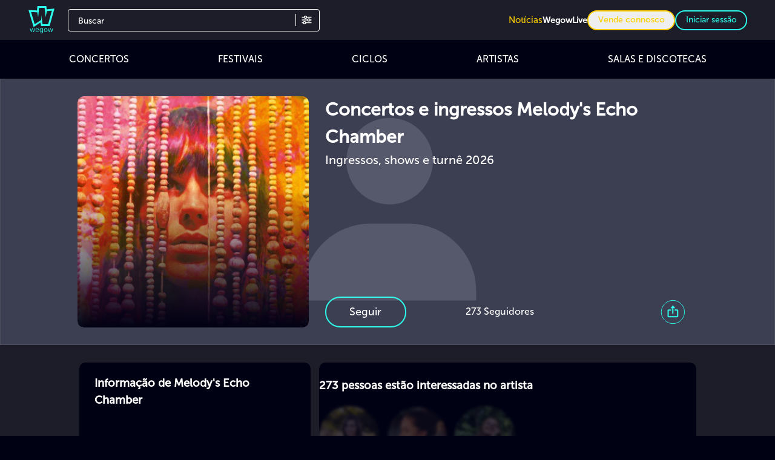

--- FILE ---
content_type: text/html;charset=utf-8
request_url: https://www.wegow.com/br/artistas/melodys-echo-chamber
body_size: 45883
content:
<!DOCTYPE html><html  lang="pt"><head><meta charset="utf-8">
<meta name="viewport" content="width=device-width, initial-scale=1">
<script type="importmap">{"imports":{"#entry":"https://cdn.wegow.com/master/0000000729/_nuxt/Q3pQdll_.js"}}</script>
<link rel="canonical" href="https://www.wegow.com/br/artistas/melodys-echo-chamber" data-hid="canonical-artist-page">
<title>▷ Melody&#x27;s Echo Chamber | Ingressos para Concertos e Turnês 2026 - Wegow</title>
<link rel="preconnect" href="https://cdn.wegow.com" crossorigin>
<style>:root{--vc-clr-primary:#000;--vc-clr-secondary:#090f207f;--vc-clr-white:#fff}.carousel,.carousel *{box-sizing:border-box}.carousel{height:var(--vc-carousel-height);overscroll-behavior:none;position:relative;touch-action:pan-x pan-y pinch-zoom;z-index:1}.carousel__track{display:flex;gap:var(--vc-slide-gap);height:100%;list-style:none;margin:0;padding:0;position:relative;transition:transform ease-out;transition-duration:var(--vc-transition-duration);width:100%}.carousel__viewport{height:100%;overflow:hidden;width:100%}.carousel__sr-only{border:0;clip:rect(0,0,0,0);height:1px;margin:-1px;overflow:hidden;padding:0;position:absolute;width:1px}.carousel:not(.is-vertical) .carousel__slide--clone:first-child{margin-inline-start:var(--vc-cloned-offset)}:root{--vc-icn-width:100%}.carousel__icon{fill:currentColor;height:var(--vc-icn-width);width:var(--vc-icn-width)}:root{--vc-nav-background:transparent;--vc-nav-border-radius:0;--vc-nav-color:var(--vc-clr-primary);--vc-nav-color-hover:var(--vc-clr-secondary);--vc-nav-height:30px;--vc-nav-width:30px}.carousel__next,.carousel__prev{align-items:center;background:var(--vc-nav-background);border:0;border-radius:var(--vc-nav-border-radius);color:var(--vc-nav-color);cursor:pointer;display:flex;font-size:var(--vc-nav-height);height:var(--vc-nav-height);inset-block-start:50%;justify-content:center;padding:0;position:absolute;transform:translateY(-50%);width:var(--vc-nav-width)}.carousel__next--disabled,.carousel__prev--disabled{cursor:not-allowed;opacity:.5}.carousel__next{inset-inline-end:0}.carousel__prev{inset-inline-start:0}@media(hover:hover){.carousel__next:hover,.carousel__prev:hover{color:var(--vc-nav-color-hover)}}:root{--vc-pgn-active-color:var(--vc-clr-primary);--vc-pgn-background-color:var(--vc-clr-secondary);--vc-pgn-border-radius:0;--vc-pgn-gap:6px;--vc-pgn-height:4px;--vc-png-bottom:10px;--vc-png-left:auto;--vc-png-right:10px;--vc-pgn-width:16px}.carousel__pagination{bottom:var(--vc-png-bottom);display:flex;gap:var(--vc-pgn-gap);justify-content:center;left:50%;list-style:none;margin:0;padding:0;position:absolute;transform:translate(-50%)}.carousel__pagination-button{background-color:var(--vc-pgn-background-color);border:0;border-radius:var(--vc-pgn-border-radius);cursor:pointer;display:block;height:var(--vc-pgn-height);margin:0;padding:0;width:var(--vc-pgn-width)}.carousel__pagination-button--active{background-color:var(--vc-pgn-active-color)}@media(hover:hover){.carousel__pagination-button:hover{background-color:var(--vc-pgn-active-color)}}.carousel__slide{align-items:center;display:flex;flex-shrink:0;justify-content:center;margin:0;transform:translateZ(0)}</style>
<style>@font-face{font-display:swap;font-family:VCR OSD Mono;font-style:normal;src:url(https://cdn.wegow.com/master/0000000729/_nuxt/VCR_OSD_MONO_1.001_1_.FKKsdT8v.woff) format("woff")}@font-face{font-display:swap;font-family:Museo Sans\ 100;font-style:normal;font-weight:100;src:url(https://cdn.wegow.com/master/0000000729/_nuxt/MuseoSans-100.BdsVmEz-.woff) format("woff")}@font-face{font-display:swap;font-family:Museo Sans\ 300;font-style:normal;font-weight:300;src:url(https://cdn.wegow.com/master/0000000729/_nuxt/MuseoSans-300.BhHAmOND.woff) format("woff")}@font-face{font-display:swap;font-family:Museo Sans\ 500;font-style:normal;font-weight:500;src:url(https://cdn.wegow.com/master/0000000729/_nuxt/MuseoSans-500.gTYxemI1.woff) format("woff")}@font-face{font-display:swap;font-family:Museo Sans\ 700;font-style:normal;font-weight:700;src:url(https://cdn.wegow.com/master/0000000729/_nuxt/MuseoSans-700.B7wk9w7C.woff) format("woff")}@font-face{font-display:swap;font-family:Museo Sans\ 900;font-style:normal;font-weight:900;src:url(https://cdn.wegow.com/master/0000000729/_nuxt/MuseoSans-900.Ced5a699.woff) format("woff")}::-webkit-scrollbar-track{background-color:#000214;box-shadow:inset 0 0 6px #000214}::-webkit-scrollbar{background-color:#fff;height:6px;width:8px}::-webkit-scrollbar-thumb{background-color:#404256;border-radius:60px;width:13px}body{background:#000214;color:#fff;scrollbar-color:#404256 #000214}header#header{align-items:center;backface-visibility:hidden;background-color:#1c1d29;display:flex;height:72px;position:sticky;top:0;transform-origin:0;transition:top .2s ease-in-out;width:100%;z-index:10}.header-icon{margin-left:10px;width:45px}@media screen and (min-width:576px){.header-icon{margin-left:30px;width:33%}}@media screen and (min-width:768px){.header-icon{width:100px}.header-icon .logo-wegow{height:45px;width:45px}}@media screen and (min-width:576px){.header-icon{height:50px;width:50px}}.container-right{display:none;position:relative}@media screen and (min-width:992px){.container-right{display:flex;margin-left:auto;padding-right:30px}}.container-right a,.container-right button,.container-right span{cursor:pointer;font-size:14px}.container-right .text-icons{display:none}@media screen and (min-width:1200px){.container-right .text-icons{display:inline-block}}.container-right .user-img{background-position:50%;background-repeat:no-repeat;background-size:cover;border-radius:50%;display:inline-block;height:50px;vertical-align:middle;width:50px}.container-right .signup{border-radius:10px;font-size:14px;margin:0 5px;min-width:75px;padding:5px 10px}.separator{border:.5px solid #000214}.apps .apps-icon{background-position:50%;background-repeat:no-repeat;background-size:contain;height:32px;margin:6px 0;width:100px}.apps .apps-icon.appStore{background-image:"/ic-app-store.svg"}.apps .apps-icon.googlePlay{background-image:"/img/ic-google-play.svg"}b{font-weight:700!important}.breadcrumbs{max-width:90%}.breadcrumbs ol{background:#252525a6;display:flex;margin-bottom:13px;width:-moz-fit-content;width:fit-content}.breadcrumbs ol li{cursor:pointer;font-size:12px;height:20px}.breadcrumbs ol li:after{content:">";margin:0 7px 0 6px}.breadcrumbs ol li:last-child:after{content:none}.breadcrumbs ol li span{font-size:12px;overflow:hidden;text-overflow:ellipsis}.fixed-carousel-arrows .carousel__next{right:-30px}.fixed-carousel-arrows .carousel__prev{left:-30px}.fixed-carousel-arrows .carousel__next,.fixed-carousel-arrows .carousel__prev{bottom:-66%;height:100%;margin-left:auto;margin-right:auto}.fixed-carousel-arrows .carousel{align-items:center;display:flex;flex-direction:row;vertical-align:middle}.fixed-carousel-arrows:not(.white) .carousel__next,.fixed-carousel-arrows:not(.white) .carousel__prev{color:#ffffffe6}.fixed-carousel-arrows:not(.white) .carousel__icon:hover,.fixed-carousel-arrows:not(.white) .carousel__prev:hover{color:#ffffffbf}.fixed-carousel-arrows:not(.white) .carousel__next:hover,.fixed-carousel-arrows:not(.white) .carousel__prev:hover{color:#ffffffe6}.fixed-carousel-arrows:has(.white) .carousel__next,.fixed-carousel-arrows:has(.white) .carousel__prev{bottom:-66%;color:#000000e6;height:100%;margin:auto}.fixed-carousel-arrows:has(.white) .carousel__icon:hover,.fixed-carousel-arrows:has(.white) .carousel__prev:hover{color:#000000bf}.fixed-carousel-arrows:has(.white) .carousel__next:hover,.fixed-carousel-arrows:has(.white) .carousel__prev:hover{color:#000000e6}.title-option{color:#fff}.textarea{background-color:transparent;border:1px solid #7f8295}.gray-border{border-color:#404256}.text-primary-color{color:#2effec}*,:after,:before{--tw-border-spacing-x:0;--tw-border-spacing-y:0;--tw-translate-x:0;--tw-translate-y:0;--tw-rotate:0;--tw-skew-x:0;--tw-skew-y:0;--tw-scale-x:1;--tw-scale-y:1;--tw-pan-x: ;--tw-pan-y: ;--tw-pinch-zoom: ;--tw-scroll-snap-strictness:proximity;--tw-gradient-from-position: ;--tw-gradient-via-position: ;--tw-gradient-to-position: ;--tw-ordinal: ;--tw-slashed-zero: ;--tw-numeric-figure: ;--tw-numeric-spacing: ;--tw-numeric-fraction: ;--tw-ring-inset: ;--tw-ring-offset-width:0px;--tw-ring-offset-color:#fff;--tw-ring-color:rgba(59,130,246,.5);--tw-ring-offset-shadow:0 0 #0000;--tw-ring-shadow:0 0 #0000;--tw-shadow:0 0 #0000;--tw-shadow-colored:0 0 #0000;--tw-blur: ;--tw-brightness: ;--tw-contrast: ;--tw-grayscale: ;--tw-hue-rotate: ;--tw-invert: ;--tw-saturate: ;--tw-sepia: ;--tw-drop-shadow: ;--tw-backdrop-blur: ;--tw-backdrop-brightness: ;--tw-backdrop-contrast: ;--tw-backdrop-grayscale: ;--tw-backdrop-hue-rotate: ;--tw-backdrop-invert: ;--tw-backdrop-opacity: ;--tw-backdrop-saturate: ;--tw-backdrop-sepia: ;--tw-contain-size: ;--tw-contain-layout: ;--tw-contain-paint: ;--tw-contain-style: }::backdrop{--tw-border-spacing-x:0;--tw-border-spacing-y:0;--tw-translate-x:0;--tw-translate-y:0;--tw-rotate:0;--tw-skew-x:0;--tw-skew-y:0;--tw-scale-x:1;--tw-scale-y:1;--tw-pan-x: ;--tw-pan-y: ;--tw-pinch-zoom: ;--tw-scroll-snap-strictness:proximity;--tw-gradient-from-position: ;--tw-gradient-via-position: ;--tw-gradient-to-position: ;--tw-ordinal: ;--tw-slashed-zero: ;--tw-numeric-figure: ;--tw-numeric-spacing: ;--tw-numeric-fraction: ;--tw-ring-inset: ;--tw-ring-offset-width:0px;--tw-ring-offset-color:#fff;--tw-ring-color:rgba(59,130,246,.5);--tw-ring-offset-shadow:0 0 #0000;--tw-ring-shadow:0 0 #0000;--tw-shadow:0 0 #0000;--tw-shadow-colored:0 0 #0000;--tw-blur: ;--tw-brightness: ;--tw-contrast: ;--tw-grayscale: ;--tw-hue-rotate: ;--tw-invert: ;--tw-saturate: ;--tw-sepia: ;--tw-drop-shadow: ;--tw-backdrop-blur: ;--tw-backdrop-brightness: ;--tw-backdrop-contrast: ;--tw-backdrop-grayscale: ;--tw-backdrop-hue-rotate: ;--tw-backdrop-invert: ;--tw-backdrop-opacity: ;--tw-backdrop-saturate: ;--tw-backdrop-sepia: ;--tw-contain-size: ;--tw-contain-layout: ;--tw-contain-paint: ;--tw-contain-style: }*,:after,:before{border:0 solid;box-sizing:border-box}:after,:before{--tw-content:""}html{line-height:1.5;-webkit-text-size-adjust:100%;font-family:ui-sans-serif,system-ui,sans-serif,Apple Color Emoji,Segoe UI Emoji,Segoe UI Symbol,Noto Color Emoji;font-feature-settings:normal;font-variation-settings:normal;-moz-tab-size:4;-o-tab-size:4;tab-size:4;-webkit-tap-highlight-color:transparent}body{line-height:inherit}hr{border-top-width:1px;color:inherit;height:0}h1,h2,h3,h4,h5,h6{font-size:inherit;font-weight:inherit}a{color:inherit;text-decoration:inherit}b,strong{font-weight:bolder}code,pre{font-family:ui-monospace,SFMono-Regular,Menlo,Monaco,Consolas,Liberation Mono,Courier New,monospace;font-feature-settings:normal;font-size:1em;font-variation-settings:normal}small{font-size:80%}table{border-collapse:collapse;border-color:inherit;text-indent:0}button,input,select,textarea{color:inherit;font-family:inherit;font-feature-settings:inherit;font-size:100%;font-variation-settings:inherit;font-weight:inherit;letter-spacing:inherit;line-height:inherit;margin:0;padding:0}button,select{text-transform:none}button,input:where([type=button]),input:where([type=reset]),input:where([type=submit]){-webkit-appearance:button;background-color:transparent;background-image:none}progress{vertical-align:baseline}::-webkit-inner-spin-button,::-webkit-outer-spin-button{height:auto}[type=search]{-webkit-appearance:textfield;outline-offset:-2px}::-webkit-search-decoration{-webkit-appearance:none}::-webkit-file-upload-button{-webkit-appearance:button;font:inherit}summary{display:list-item}blockquote,figure,h1,h2,h3,h4,h5,h6,hr,p,pre{margin:0}fieldset{margin:0}fieldset,legend{padding:0}menu,ol,ul{list-style:none;margin:0;padding:0}dialog{padding:0}textarea{resize:vertical}input::-moz-placeholder,textarea::-moz-placeholder{color:#9ca3af;opacity:1}input::placeholder,textarea::placeholder{color:#9ca3af;opacity:1}[role=button],button{cursor:pointer}embed,iframe,img,object,svg,video{display:block;vertical-align:middle}img,video{height:auto;max-width:100%}[hidden]:where(:not([hidden=until-found])){display:none}.container{width:100%}@media(min-width:375px){.container{max-width:375px}}@media(min-width:475px){.container{max-width:475px}}@media(min-width:640px){.container{max-width:640px}}@media(min-width:768px){.container{max-width:768px}}@media(min-width:1024px){.container{max-width:1024px}}@media(min-width:1280px){.container{max-width:1280px}}@media(min-width:1536px){.container{max-width:1536px}}html{font-display:swap;font-family:Museo Sans\ 500,montserrat;font-size:16px;font-weight:300}input:focus,input:focus-visible{outline:none!important}#app,body{display:flex;flex-direction:column;min-height:100vh}body{font-family:Museo Sans\ 500,montserrat;font-weight:300;margin:0;overflow-x:hidden}nav#header{align-items:center;backface-visibility:hidden;background-color:#1c1d29;display:flex;position:sticky;top:0;transform-origin:0;transition:top .2s ease-in-out;width:100%;z-index:10}.separator{border:.5px solid #000;height:0;margin:5px 0 15px;width:100%}h1,h2,h3,h4,h5,h6{margin:0}.show-more{align-items:center;cursor:pointer;display:flex;font-weight:500;justify-content:center;margin-top:17px;text-align:center}.textarea{border-radius:4px;resize:none}.gray-border{margin-bottom:26px;margin-top:20px}.dropdown-options{z-index:1}.max-width-main-container{margin:auto;max-width:1200px;width:100%}.pointer-events-none{pointer-events:none}.pointer-events-auto{pointer-events:auto}.invisible{visibility:hidden}.collapse{visibility:collapse}.fixed{position:fixed}.absolute{position:absolute}.relative{position:relative}.sticky{position:sticky}.inset-0{inset:0}.bottom-0{bottom:0}.bottom-1{bottom:.25rem}.bottom-1\.5{bottom:.375rem}.bottom-3{bottom:.75rem}.bottom-5{bottom:1.25rem}.left-0{left:0}.left-1\.5{left:.375rem}.left-1\/2{left:50%}.right-0{right:0}.right-1{right:.25rem}.right-10{right:2.5rem}.right-20{right:5rem}.right-4{right:1rem}.right-5{right:1.25rem}.right-6{right:1.5rem}.top-0{top:0}.top-1\.5{top:.375rem}.top-1\/4{top:25%}.top-10{top:2.5rem}.top-16{top:4rem}.top-4{top:1rem}.top-44{top:11rem}.top-auto{top:auto}.z-10{z-index:10}.z-20{z-index:20}.z-50{z-index:50}.order-1{order:1}.order-11{order:11}.order-12{order:12}.order-2{order:2}.order-3{order:3}.order-4{order:4}.order-5{order:5}.order-6{order:6}.order-7{order:7}.order-8{order:8}.order-first{order:-9999}.order-last{order:9999}.col-span-1{grid-column:span 1/span 1}.col-span-2{grid-column:span 2/span 2}.col-span-3{grid-column:span 3/span 3}.col-span-4{grid-column:span 4/span 4}.col-span-5{grid-column:span 5/span 5}.col-span-6{grid-column:span 6/span 6}.col-span-8{grid-column:span 8/span 8}.col-span-full{grid-column:1/-1}.col-start-2{grid-column-start:2}.col-start-3{grid-column-start:3}.col-end-5{grid-column-end:5}.col-end-7{grid-column-end:7}.row-span-1{grid-row:span 1/span 1}.row-span-2{grid-row:span 2/span 2}.row-start-1{grid-row-start:1}.row-start-2{grid-row-start:2}.row-start-3{grid-row-start:3}.row-start-4{grid-row-start:4}.row-start-5{grid-row-start:5}.row-start-6{grid-row-start:6}.row-start-7{grid-row-start:7}.m-0{margin:0}.m-1{margin:.25rem}.m-10{margin:2.5rem}.m-2{margin:.5rem}.m-3{margin:.75rem}.m-4{margin:1rem}.m-6{margin:1.5rem}.m-auto{margin:auto}.mx-0{margin-left:0;margin-right:0}.mx-1{margin-left:.25rem;margin-right:.25rem}.mx-10{margin-left:2.5rem;margin-right:2.5rem}.mx-16{margin-left:4rem;margin-right:4rem}.mx-2{margin-left:.5rem;margin-right:.5rem}.mx-3{margin-left:.75rem;margin-right:.75rem}.mx-4{margin-left:1rem;margin-right:1rem}.mx-6{margin-left:1.5rem;margin-right:1.5rem}.mx-8{margin-left:2rem;margin-right:2rem}.mx-auto{margin-left:auto;margin-right:auto}.my-1{margin-bottom:.25rem;margin-top:.25rem}.my-10{margin-bottom:2.5rem;margin-top:2.5rem}.my-14{margin-bottom:3.5rem;margin-top:3.5rem}.my-2{margin-bottom:.5rem;margin-top:.5rem}.my-20{margin-bottom:5rem;margin-top:5rem}.my-24{margin-bottom:6rem;margin-top:6rem}.my-3{margin-bottom:.75rem;margin-top:.75rem}.my-4{margin-bottom:1rem;margin-top:1rem}.my-5{margin-bottom:1.25rem;margin-top:1.25rem}.my-6{margin-bottom:1.5rem;margin-top:1.5rem}.my-8{margin-bottom:2rem;margin-top:2rem}.my-auto{margin-bottom:auto;margin-top:auto}.mb-1{margin-bottom:.25rem}.mb-1\.5{margin-bottom:.375rem}.mb-10{margin-bottom:2.5rem}.mb-11{margin-bottom:2.75rem}.mb-12{margin-bottom:3rem}.mb-14{margin-bottom:3.5rem}.mb-16{margin-bottom:4rem}.mb-2{margin-bottom:.5rem}.mb-20{margin-bottom:5rem}.mb-3{margin-bottom:.75rem}.mb-4{margin-bottom:1rem}.mb-5{margin-bottom:1.25rem}.mb-6{margin-bottom:1.5rem}.mb-7{margin-bottom:1.75rem}.mb-8{margin-bottom:2rem}.ml-0{margin-left:0}.ml-1{margin-left:.25rem}.ml-16{margin-left:4rem}.ml-2{margin-left:.5rem}.ml-2\.5{margin-left:.625rem}.ml-3{margin-left:.75rem}.ml-4{margin-left:1rem}.ml-5{margin-left:1.25rem}.ml-6{margin-left:1.5rem}.ml-8{margin-left:2rem}.ml-auto{margin-left:auto}.mr-0{margin-right:0}.mr-1{margin-right:.25rem}.mr-2{margin-right:.5rem}.mr-2\.5{margin-right:.625rem}.mr-3{margin-right:.75rem}.mr-4{margin-right:1rem}.mr-6{margin-right:1.5rem}.mr-8{margin-right:2rem}.mr-auto{margin-right:auto}.mt-0{margin-top:0}.mt-1{margin-top:.25rem}.mt-1\.5{margin-top:.375rem}.mt-10{margin-top:2.5rem}.mt-12{margin-top:3rem}.mt-14{margin-top:3.5rem}.mt-16{margin-top:4rem}.mt-2{margin-top:.5rem}.mt-20{margin-top:5rem}.mt-24{margin-top:6rem}.mt-3{margin-top:.75rem}.mt-4{margin-top:1rem}.mt-5{margin-top:1.25rem}.mt-6{margin-top:1.5rem}.mt-7{margin-top:1.75rem}.mt-8{margin-top:2rem}.mt-9{margin-top:2.25rem}.mt-auto{margin-top:auto}.block{display:block}.inline-block{display:inline-block}.inline{display:inline}.flex{display:flex}.inline-flex{display:inline-flex}.table{display:table}.grid{display:grid}.contents{display:contents}.hidden{display:none}.aspect-square{aspect-ratio:1/1}.h-1{height:.25rem}.h-10{height:2.5rem}.h-11{height:2.75rem}.h-12{height:3rem}.h-128{height:32rem}.h-14{height:3.5rem}.h-16{height:4rem}.h-2{height:.5rem}.h-20{height:5rem}.h-24{height:6rem}.h-28{height:7rem}.h-3{height:.75rem}.h-3\.5{height:.875rem}.h-3\/4{height:75%}.h-3\/5{height:60%}.h-4{height:1rem}.h-5{height:1.25rem}.h-6{height:1.5rem}.h-7{height:1.75rem}.h-8{height:2rem}.h-96{height:24rem}.h-auto{height:auto}.h-fit{height:-moz-fit-content;height:fit-content}.h-full{height:100%}.h-screen{height:100vh}.max-h-44{max-height:11rem}.min-h-screen{min-height:100vh}.w-1{width:.25rem}.w-1\/2{width:50%}.w-1\/3{width:33.333333%}.w-1\/4{width:25%}.w-1\/6{width:16.666667%}.w-10{width:2.5rem}.w-10\/12{width:83.333333%}.w-11\/12{width:91.666667%}.w-12{width:3rem}.w-14{width:3.5rem}.w-2{width:.5rem}.w-20{width:5rem}.w-24{width:6rem}.w-28{width:7rem}.w-3{width:.75rem}.w-3\.5{width:.875rem}.w-3\/4{width:75%}.w-3\/5{width:60%}.w-36{width:9rem}.w-4{width:1rem}.w-5{width:1.25rem}.w-52{width:13rem}.w-6{width:1.5rem}.w-60{width:15rem}.w-8{width:2rem}.w-96{width:24rem}.w-auto{width:auto}.w-fit{width:-moz-fit-content;width:fit-content}.w-full{width:100%}.max-w-2xl{max-width:42rem}.max-w-3xl{max-width:48rem}.max-w-4xl{max-width:56rem}.max-w-fit{max-width:-moz-fit-content;max-width:fit-content}.max-w-lg{max-width:32rem}.max-w-screen-lg{max-width:1024px}.max-w-xs{max-width:20rem}.flex-1{flex:1 1 0%}.flex-auto{flex:1 1 auto}.flex-shrink{flex-shrink:1}.flex-shrink-0{flex-shrink:0}.flex-grow{flex-grow:1}.border-spacing-2{--tw-border-spacing-x:.5rem;--tw-border-spacing-y:.5rem;border-spacing:var(--tw-border-spacing-x) var(--tw-border-spacing-y)}.rotate-0{--tw-rotate:0deg}.rotate-0,.rotate-180{transform:translate(var(--tw-translate-x),var(--tw-translate-y)) rotate(var(--tw-rotate)) skew(var(--tw-skew-x)) skewY(var(--tw-skew-y)) scaleX(var(--tw-scale-x)) scaleY(var(--tw-scale-y))}.rotate-180{--tw-rotate:180deg}.rotate-90{--tw-rotate:90deg}.rotate-90,.transform{transform:translate(var(--tw-translate-x),var(--tw-translate-y)) rotate(var(--tw-rotate)) skew(var(--tw-skew-x)) skewY(var(--tw-skew-y)) scaleX(var(--tw-scale-x)) scaleY(var(--tw-scale-y))}.cursor-not-allowed{cursor:not-allowed}.cursor-pointer{cursor:pointer}.select-none{-webkit-user-select:none;-moz-user-select:none;user-select:none}.resize-none{resize:none}.resize-y{resize:vertical}.resize-x{resize:horizontal}.resize{resize:both}.list-decimal{list-style-type:decimal}.columns-2{-moz-columns:2;column-count:2}.grid-cols-1{grid-template-columns:repeat(1,minmax(0,1fr))}.grid-cols-2{grid-template-columns:repeat(2,minmax(0,1fr))}.grid-cols-3{grid-template-columns:repeat(3,minmax(0,1fr))}.grid-cols-4{grid-template-columns:repeat(4,minmax(0,1fr))}.grid-cols-6{grid-template-columns:repeat(6,minmax(0,1fr))}.grid-cols-8{grid-template-columns:repeat(8,minmax(0,1fr))}.grid-rows-2{grid-template-rows:repeat(2,minmax(0,1fr))}.flex-row{flex-direction:row}.flex-row-reverse{flex-direction:row-reverse}.flex-col{flex-direction:column}.flex-col-reverse{flex-direction:column-reverse}.flex-wrap{flex-wrap:wrap}.items-start{align-items:flex-start}.items-end{align-items:flex-end}.items-center{align-items:center}.items-baseline{align-items:baseline}.justify-start{justify-content:flex-start}.justify-end{justify-content:flex-end}.justify-center{justify-content:center}.justify-between{justify-content:space-between}.justify-around{justify-content:space-around}.justify-evenly{justify-content:space-evenly}.gap-0\.5{gap:.125rem}.gap-1{gap:.25rem}.gap-10{gap:2.5rem}.gap-12{gap:103px}.gap-2{gap:.5rem}.gap-2\.5{gap:.625rem}.gap-20{gap:5rem}.gap-3{gap:.75rem}.gap-4{gap:1rem}.gap-5{gap:1.25rem}.gap-6{gap:1.5rem}.gap-8{gap:2rem}.gap-x-2{-moz-column-gap:.5rem;column-gap:.5rem}.gap-x-6{-moz-column-gap:1.5rem;column-gap:1.5rem}.gap-x-8{-moz-column-gap:2rem;column-gap:2rem}.gap-y-5{row-gap:1.25rem}.space-x-2>:not([hidden])~:not([hidden]){--tw-space-x-reverse:0;margin-left:calc(.5rem*(1 - var(--tw-space-x-reverse)));margin-right:calc(.5rem*var(--tw-space-x-reverse))}.space-x-4>:not([hidden])~:not([hidden]){--tw-space-x-reverse:0;margin-left:calc(1rem*(1 - var(--tw-space-x-reverse)));margin-right:calc(1rem*var(--tw-space-x-reverse))}.space-x-5>:not([hidden])~:not([hidden]){--tw-space-x-reverse:0;margin-left:calc(1.25rem*(1 - var(--tw-space-x-reverse)));margin-right:calc(1.25rem*var(--tw-space-x-reverse))}.space-x-6>:not([hidden])~:not([hidden]){--tw-space-x-reverse:0;margin-left:calc(1.5rem*(1 - var(--tw-space-x-reverse)));margin-right:calc(1.5rem*var(--tw-space-x-reverse))}.space-x-8>:not([hidden])~:not([hidden]){--tw-space-x-reverse:0;margin-left:calc(2rem*(1 - var(--tw-space-x-reverse)));margin-right:calc(2rem*var(--tw-space-x-reverse))}.space-y-1>:not([hidden])~:not([hidden]){--tw-space-y-reverse:0;margin-bottom:calc(.25rem*var(--tw-space-y-reverse));margin-top:calc(.25rem*(1 - var(--tw-space-y-reverse)))}.space-y-2>:not([hidden])~:not([hidden]){--tw-space-y-reverse:0;margin-bottom:calc(.5rem*var(--tw-space-y-reverse));margin-top:calc(.5rem*(1 - var(--tw-space-y-reverse)))}.space-y-3>:not([hidden])~:not([hidden]){--tw-space-y-reverse:0;margin-bottom:calc(.75rem*var(--tw-space-y-reverse));margin-top:calc(.75rem*(1 - var(--tw-space-y-reverse)))}.space-y-4>:not([hidden])~:not([hidden]){--tw-space-y-reverse:0;margin-bottom:calc(1rem*var(--tw-space-y-reverse));margin-top:calc(1rem*(1 - var(--tw-space-y-reverse)))}.space-y-5>:not([hidden])~:not([hidden]){--tw-space-y-reverse:0;margin-bottom:calc(1.25rem*var(--tw-space-y-reverse));margin-top:calc(1.25rem*(1 - var(--tw-space-y-reverse)))}.space-y-6>:not([hidden])~:not([hidden]){--tw-space-y-reverse:0;margin-bottom:calc(1.5rem*var(--tw-space-y-reverse));margin-top:calc(1.5rem*(1 - var(--tw-space-y-reverse)))}.space-y-8>:not([hidden])~:not([hidden]){--tw-space-y-reverse:0;margin-bottom:calc(2rem*var(--tw-space-y-reverse));margin-top:calc(2rem*(1 - var(--tw-space-y-reverse)))}.self-stretch{align-self:stretch}.overflow-auto{overflow:auto}.overflow-hidden{overflow:hidden}.overflow-visible{overflow:visible}.overflow-scroll{overflow:scroll}.overflow-y-auto{overflow-y:auto}.truncate{overflow:hidden;text-overflow:ellipsis;white-space:nowrap}.text-wrap{text-wrap:wrap}.text-nowrap{text-wrap:nowrap}.text-pretty{text-wrap:pretty}.rounded{border-radius:.25rem}.rounded-3xl{border-radius:1.5rem}.rounded-full{border-radius:9999px}.rounded-lg{border-radius:.5rem}.rounded-md{border-radius:.375rem}.rounded-r-md{border-bottom-right-radius:.375rem;border-top-right-radius:.375rem}.rounded-t{border-top-left-radius:.25rem;border-top-right-radius:.25rem}.border{border-width:1px}.border-0{border-width:0}.border-2{border-width:2px}.border-b{border-bottom-width:1px}.border-t{border-top-width:1px}.border-grayContainer{--tw-border-opacity:1;border-color:rgb(65 66 69/var(--tw-border-opacity,1))}.border-grayDetailsEmptyView{border-color:#8f8f8f80}.border-grayInput{--tw-border-opacity:1;border-color:rgb(64 66 86/var(--tw-border-opacity,1))}.border-grayInputBorder{--tw-border-opacity:1;border-color:rgb(127 130 149/var(--tw-border-opacity,1))}.border-orange-errors{--tw-border-opacity:1;border-color:rgb(255 85 85/var(--tw-border-opacity,1))}.border-transparent{border-color:#0000}.border-wegowBase{--tw-border-opacity:1;border-color:rgb(20 202 186/var(--tw-border-opacity,1))}.bg-black{--tw-bg-opacity:1;background-color:rgb(0 2 20/var(--tw-bg-opacity,1))}.bg-grayDetails{--tw-bg-opacity:1;background-color:rgb(196 196 196/var(--tw-bg-opacity,1))}.bg-grayInput{--tw-bg-opacity:1;background-color:rgb(64 66 86/var(--tw-bg-opacity,1))}.bg-grayish-blue,.bg-grey{--tw-bg-opacity:1;background-color:rgb(28 29 41/var(--tw-bg-opacity,1))}.bg-topaz-light{--tw-bg-opacity:1;background-color:rgb(46 255 236/var(--tw-bg-opacity,1))}.bg-transparent{background-color:#0000}.bg-valhalla{--tw-bg-opacity:1;background-color:rgb(43 44 64/var(--tw-bg-opacity,1))}.bg-wegowBase{--tw-bg-opacity:1;background-color:rgb(20 202 186/var(--tw-bg-opacity,1))}.bg-yellowStatus{--tw-bg-opacity:1;background-color:rgb(230 175 95/var(--tw-bg-opacity,1))}.bg-opacity-30{--tw-bg-opacity:.3}.bg-gradient-to-dark-blue{background-image:linear-gradient(180deg,transparent,rgba(0,2,20,.7))}.bg-cover{background-size:cover}.bg-center{background-position:50%}.object-contain{-o-object-fit:contain;object-fit:contain}.object-cover{-o-object-fit:cover;object-fit:cover}.p-0{padding:0}.p-1{padding:.25rem}.p-10{padding:2.5rem}.p-2{padding:.5rem}.p-3{padding:.75rem}.p-4{padding:1rem}.p-5{padding:1.25rem}.p-8{padding:2rem}.p-9{padding:2.25rem}.px-0{padding-left:0;padding-right:0}.px-1{padding-left:.25rem;padding-right:.25rem}.px-1\.5{padding-left:.375rem;padding-right:.375rem}.px-12{padding-left:3rem;padding-right:3rem}.px-14{padding-left:3.5rem;padding-right:3.5rem}.px-16{padding-left:4rem;padding-right:4rem}.px-2{padding-left:.5rem;padding-right:.5rem}.px-20{padding-left:5rem;padding-right:5rem}.px-3{padding-left:.75rem;padding-right:.75rem}.px-4{padding-left:1rem;padding-right:1rem}.px-5{padding-left:1.25rem;padding-right:1.25rem}.px-6{padding-left:1.5rem;padding-right:1.5rem}.px-8{padding-left:2rem;padding-right:2rem}.px-9{padding-left:2.25rem;padding-right:2.25rem}.py-0{padding-bottom:0;padding-top:0}.py-1{padding-bottom:.25rem;padding-top:.25rem}.py-10{padding-bottom:2.5rem;padding-top:2.5rem}.py-12{padding-bottom:3rem;padding-top:3rem}.py-14{padding-bottom:3.5rem;padding-top:3.5rem}.py-2{padding-bottom:.5rem;padding-top:.5rem}.py-20{padding-bottom:5rem;padding-top:5rem}.py-3{padding-bottom:.75rem;padding-top:.75rem}.py-4{padding-bottom:1rem;padding-top:1rem}.py-5{padding-bottom:1.25rem;padding-top:1.25rem}.py-6{padding-bottom:1.5rem;padding-top:1.5rem}.py-7{padding-bottom:1.75rem;padding-top:1.75rem}.py-8{padding-bottom:2rem;padding-top:2rem}.pb-0{padding-bottom:0}.pb-2{padding-bottom:.5rem}.pb-20{padding-bottom:5rem}.pb-3{padding-bottom:.75rem}.pb-4{padding-bottom:1rem}.pb-5{padding-bottom:1.25rem}.pb-7{padding-bottom:1.75rem}.pb-8{padding-bottom:2rem}.pb-9{padding-bottom:2.25rem}.pl-12{padding-left:3rem}.pl-14{padding-left:3.5rem}.pl-2{padding-left:.5rem}.pl-3{padding-left:.75rem}.pl-4{padding-left:1rem}.pl-5{padding-left:1.25rem}.pl-6{padding-left:1.5rem}.pr-12{padding-right:3rem}.pr-3{padding-right:.75rem}.pr-6{padding-right:1.5rem}.pr-8{padding-right:2rem}.pr-9{padding-right:2.25rem}.pt-0{padding-top:0}.pt-1{padding-top:.25rem}.pt-12{padding-top:3rem}.pt-2{padding-top:.5rem}.pt-20{padding-top:5rem}.pt-3{padding-top:.75rem}.pt-4{padding-top:1rem}.pt-5{padding-top:1.25rem}.pt-6{padding-top:1.5rem}.pt-7{padding-top:1.75rem}.pt-8{padding-top:2rem}.text-left{text-align:left}.text-center{text-align:center}.text-right{text-align:right}.text-justify{text-align:justify}.text-start{text-align:start}.text-end{text-align:end}.align-middle{vertical-align:middle}.font-museo-300{font-family:Museo Sans\ 300,ui-sans-serif,system-ui,sans-serif,Apple Color Emoji,Segoe UI Emoji,Segoe UI Symbol,Noto Color Emoji}.font-museo-500{font-family:Museo Sans\ 500,ui-sans-serif,system-ui,sans-serif,Apple Color Emoji,Segoe UI Emoji,Segoe UI Symbol,Noto Color Emoji}.font-museo-700{font-family:Museo Sans\ 700,ui-sans-serif,system-ui,sans-serif,Apple Color Emoji,Segoe UI Emoji,Segoe UI Symbol,Noto Color Emoji}.text-1xs{font-size:.75rem}.text-2xl{font-size:1.5rem;line-height:2rem}.text-2xs{font-size:.667rem}.text-base{font-size:1rem;line-height:1.5rem}.text-l{font-size:1.667rem}.text-lg{font-size:1.125rem;line-height:1.75rem}.text-m{font-size:1.25rem}.text-s{font-size:1rem}.text-sm{font-size:.875rem;line-height:1.25rem}.text-xl{font-size:2.083rem}.text-xs{font-size:.833rem}.font-black{font-weight:900}.font-bold{font-weight:700}.font-light{font-weight:300}.font-normal{font-weight:400}.font-semibold{font-weight:600}.leading-3{line-height:.75rem}.leading-relaxed{line-height:1.625}.tracking-tight{letter-spacing:-.025em}.text-black{--tw-text-opacity:1;color:rgb(0 2 20/var(--tw-text-opacity,1))}.text-color-gray{--tw-text-opacity:1;color:rgb(127 130 149/var(--tw-text-opacity,1))}.text-color-grayLight{--tw-text-opacity:1;color:rgb(162 165 186/var(--tw-text-opacity,1))}.text-color-topaz-light{--tw-text-opacity:1;color:rgb(46 255 236/var(--tw-text-opacity,1))}.text-color-white{--tw-text-opacity:1;color:rgb(255 255 255/var(--tw-text-opacity,1))}.text-grayDescription{--tw-text-opacity:1;color:rgb(122 122 122/var(--tw-text-opacity,1))}.text-grayDetailsEmptyView{color:#8f8f8f80}.text-grayInput{--tw-text-opacity:1;color:rgb(64 66 86/var(--tw-text-opacity,1))}.text-grayInputBorder{--tw-text-opacity:1;color:rgb(127 130 149/var(--tw-text-opacity,1))}.text-orange-errors{--tw-text-opacity:1;color:rgb(255 85 85/var(--tw-text-opacity,1))}.text-priceGray{--tw-text-opacity:1;color:rgb(163 163 163/var(--tw-text-opacity,1))}.text-red-error{--tw-text-opacity:1;color:rgb(241 56 56/var(--tw-text-opacity,1))}.text-topaz-light{--tw-text-opacity:1;color:rgb(46 255 236/var(--tw-text-opacity,1))}.underline{text-decoration-line:underline}.decoration-2{text-decoration-thickness:2px}.placeholder-opacity-100::-moz-placeholder{--tw-placeholder-opacity:1}.placeholder-opacity-100::placeholder{--tw-placeholder-opacity:1}.opacity-100{opacity:1}.opacity-40{opacity:.4}.opacity-50{opacity:.5}.opacity-70{opacity:.7}.opacity-80{opacity:.8}.shadow-md{--tw-shadow:0 4px 6px -1px rgba(0,0,0,.1),0 2px 4px -2px rgba(0,0,0,.1);--tw-shadow-colored:0 4px 6px -1px var(--tw-shadow-color),0 2px 4px -2px var(--tw-shadow-color)}.shadow-md,.shadow-xl{box-shadow:var(--tw-ring-offset-shadow,0 0 #0000),var(--tw-ring-shadow,0 0 #0000),var(--tw-shadow)}.shadow-xl{--tw-shadow:0 20px 25px -5px rgba(0,0,0,.1),0 8px 10px -6px rgba(0,0,0,.1);--tw-shadow-colored:0 20px 25px -5px var(--tw-shadow-color),0 8px 10px -6px var(--tw-shadow-color)}.shadow-black{--tw-shadow-color:#000214;--tw-shadow:var(--tw-shadow-colored)}.outline{outline-style:solid}.blur{--tw-blur:blur(8px)}.blur,.filter{filter:var(--tw-blur) var(--tw-brightness) var(--tw-contrast) var(--tw-grayscale) var(--tw-hue-rotate) var(--tw-invert) var(--tw-saturate) var(--tw-sepia) var(--tw-drop-shadow)}.transition{transition-duration:.15s;transition-property:color,background-color,border-color,text-decoration-color,fill,stroke,opacity,box-shadow,transform,filter,backdrop-filter;transition-timing-function:cubic-bezier(.4,0,.2,1)}.transition-all{transition-duration:.15s;transition-property:all;transition-timing-function:cubic-bezier(.4,0,.2,1)}.duration-300{transition-duration:.3s}.ease-out{transition-timing-function:cubic-bezier(0,0,.2,1)}.hidden-scrollbars{scrollbar-width:none;-ms-overflow-style:none}.hidden-scrollbars::-webkit-scrollbar{display:none}.clear-button{box-shadow:none;outline:none}.text-primary-color{color:#14caba;cursor:pointer}.disableEvents{opacity:.5;pointer-events:none}@font-face{font-display:swap;font-family:VCR OSD Mono;font-style:normal;src:url(https://cdn.wegow.com/master/0000000729/_nuxt/VCR_OSD_MONO_1.001_1_.FKKsdT8v.woff) format("woff")}@font-face{font-display:swap;font-family:Museo Sans\ 100;font-style:normal;font-weight:100;src:url(https://cdn.wegow.com/master/0000000729/_nuxt/MuseoSans-100.BdsVmEz-.woff) format("woff")}@font-face{font-display:swap;font-family:Museo Sans\ 300;font-style:normal;font-weight:300;src:url(https://cdn.wegow.com/master/0000000729/_nuxt/MuseoSans-300.BhHAmOND.woff) format("woff")}@font-face{font-display:swap;font-family:Museo Sans\ 500;font-style:normal;font-weight:500;src:url(https://cdn.wegow.com/master/0000000729/_nuxt/MuseoSans-500.gTYxemI1.woff) format("woff")}@font-face{font-display:swap;font-family:Museo Sans\ 700;font-style:normal;font-weight:700;src:url(https://cdn.wegow.com/master/0000000729/_nuxt/MuseoSans-700.B7wk9w7C.woff) format("woff")}@font-face{font-display:swap;font-family:Museo Sans\ 900;font-style:normal;font-weight:900;src:url(https://cdn.wegow.com/master/0000000729/_nuxt/MuseoSans-900.Ced5a699.woff) format("woff")}.first-letter\:capitalize:first-letter{text-transform:capitalize}.placeholder\:text-color-white::-moz-placeholder{--tw-text-opacity:1;color:rgb(255 255 255/var(--tw-text-opacity,1))}.placeholder\:text-color-white::placeholder{--tw-text-opacity:1;color:rgb(255 255 255/var(--tw-text-opacity,1))}.hover\:cursor-pointer:hover{cursor:pointer}.hover\:text-grayDetails:hover{--tw-text-opacity:1;color:rgb(196 196 196/var(--tw-text-opacity,1))}@media(min-width:375px){.\32xs\:px-6{padding-left:1.5rem;padding-right:1.5rem}}@media(min-width:475px){.xs\:block{display:block}.xs\:hidden{display:none}.xs\:pl-0{padding-left:0}}@media(min-width:640px){.sm\:col-span-2{grid-column:span 2/span 2}.sm\:col-span-3{grid-column:span 3/span 3}.sm\:justify-start{justify-content:flex-start}.sm\:p-6{padding:1.5rem}}@media(min-width:768px){.md\:right-4{right:1rem}.md\:order-2{order:2}.md\:order-3{order:3}.md\:col-span-1{grid-column:span 1/span 1}.md\:col-span-2{grid-column:span 2/span 2}.md\:col-span-3{grid-column:span 3/span 3}.md\:col-span-4{grid-column:span 4/span 4}.md\:m-0{margin:0}.md\:mx-0{margin-left:0;margin-right:0}.md\:mx-10{margin-left:2.5rem;margin-right:2.5rem}.md\:mx-12{margin-left:3rem;margin-right:3rem}.md\:mx-14{margin-left:3.5rem;margin-right:3.5rem}.md\:mx-16{margin-left:4rem;margin-right:4rem}.md\:mx-20{margin-left:5rem;margin-right:5rem}.md\:mx-24{margin-left:6rem;margin-right:6rem}.md\:mx-28{margin-left:7rem;margin-right:7rem}.md\:mx-4{margin-left:1rem;margin-right:1rem}.md\:mx-6{margin-left:1.5rem;margin-right:1.5rem}.md\:mx-8{margin-left:2rem;margin-right:2rem}.md\:mx-auto{margin-left:auto;margin-right:auto}.md\:mb-0{margin-bottom:0}.md\:mb-14{margin-bottom:3.5rem}.md\:mb-20{margin-bottom:5rem}.md\:mb-4{margin-bottom:1rem}.md\:ml-2\.5{margin-left:.625rem}.md\:ml-3{margin-left:.75rem}.md\:ml-4{margin-left:1rem}.md\:ml-8{margin-left:2rem}.md\:ml-auto{margin-left:auto}.md\:mr-16{margin-right:4rem}.md\:mr-2{margin-right:.5rem}.md\:mr-5{margin-right:1.25rem}.md\:mt-0{margin-top:0}.md\:mt-16{margin-top:4rem}.md\:mt-2{margin-top:.5rem}.md\:mt-20{margin-top:5rem}.md\:mt-5{margin-top:1.25rem}.md\:mt-6{margin-top:1.5rem}.md\:mt-7{margin-top:1.75rem}.md\:mt-9{margin-top:2.25rem}.md\:block{display:block}.md\:inline-block{display:inline-block}.md\:inline{display:inline}.md\:flex{display:flex}.md\:grid{display:grid}.md\:hidden{display:none}.md\:h-11{height:2.75rem}.md\:h-20{height:5rem}.md\:h-44{height:11rem}.md\:h-7{height:1.75rem}.md\:h-auto{height:auto}.md\:h-full{height:100%}.md\:h-screen{height:100vh}.md\:w-1\/2{width:50%}.md\:w-1\/3{width:33.333333%}.md\:w-1\/4{width:25%}.md\:w-1\/6{width:16.666667%}.md\:w-2\/3{width:66.666667%}.md\:w-4\/5{width:80%}.md\:w-44{width:11rem}.md\:w-5\/6{width:83.333333%}.md\:w-60{width:15rem}.md\:w-auto{width:auto}.md\:w-full{width:100%}.md\:grid-cols-2{grid-template-columns:repeat(2,minmax(0,1fr))}.md\:grid-cols-3{grid-template-columns:repeat(3,minmax(0,1fr))}.md\:grid-cols-6{grid-template-columns:repeat(6,minmax(0,1fr))}.md\:flex-row{flex-direction:row}.md\:flex-col{flex-direction:column}.md\:flex-nowrap{flex-wrap:nowrap}.md\:items-start{align-items:flex-start}.md\:items-center{align-items:center}.md\:justify-normal{justify-content:normal}.md\:justify-start{justify-content:flex-start}.md\:justify-center{justify-content:center}.md\:justify-between{justify-content:space-between}.md\:gap-0{gap:0}.md\:gap-10{gap:2.5rem}.md\:gap-6{gap:1.5rem}.md\:gap-8{gap:2rem}.md\:space-x-4>:not([hidden])~:not([hidden]){--tw-space-x-reverse:0;margin-left:calc(1rem*(1 - var(--tw-space-x-reverse)));margin-right:calc(1rem*var(--tw-space-x-reverse))}.md\:space-y-0>:not([hidden])~:not([hidden]){--tw-space-y-reverse:0;margin-bottom:calc(0px*var(--tw-space-y-reverse));margin-top:calc(0px*(1 - var(--tw-space-y-reverse)))}.md\:bg-valhalla{--tw-bg-opacity:1;background-color:rgb(43 44 64/var(--tw-bg-opacity,1))}.md\:p-0{padding:0}.md\:p-4{padding:1rem}.md\:p-8{padding:2rem}.md\:px-0{padding-left:0;padding-right:0}.md\:px-10{padding-left:2.5rem;padding-right:2.5rem}.md\:px-16{padding-left:4rem;padding-right:4rem}.md\:px-20{padding-left:5rem;padding-right:5rem}.md\:px-8{padding-left:2rem;padding-right:2rem}.md\:py-5{padding-bottom:1.25rem;padding-top:1.25rem}.md\:pb-0{padding-bottom:0}.md\:pb-12{padding-bottom:3rem}.md\:pl-0{padding-left:0}.md\:pl-12{padding-left:3rem}.md\:pl-14{padding-left:3.5rem}.md\:pl-4{padding-left:1rem}.md\:pl-7{padding-left:1.75rem}.md\:pr-12{padding-right:3rem}.md\:pr-7{padding-right:1.75rem}.md\:pt-0{padding-top:0}.md\:pt-12{padding-top:3rem}.md\:pt-8{padding-top:2rem}.md\:text-2xl{font-size:1.5rem;line-height:2rem}.md\:text-base{font-size:1rem;line-height:1.5rem}.md\:text-l{font-size:1.667rem}.md\:text-lg{font-size:1.125rem;line-height:1.75rem}.md\:text-m{font-size:1.25rem}.md\:text-s{font-size:1rem}.md\:text-sm{font-size:.875rem;line-height:1.25rem}.md\:text-xxl{font-size:2.5rem}.md\:text-color-white{--tw-text-opacity:1;color:rgb(255 255 255/var(--tw-text-opacity,1))}.md\:text-greenStatus{--tw-text-opacity:1;color:rgb(20 202 186/var(--tw-text-opacity,1))}.md\:text-topaz-light{--tw-text-opacity:1;color:rgb(46 255 236/var(--tw-text-opacity,1))}.md\:opacity-100{opacity:1}}@media(min-width:1024px){.lg\:order-1{order:1}.lg\:order-2{order:2}.lg\:order-3{order:3}.lg\:order-4{order:4}.lg\:order-6{order:6}.lg\:order-7{order:7}.lg\:col-span-1{grid-column:span 1/span 1}.lg\:col-span-2{grid-column:span 2/span 2}.lg\:col-span-4{grid-column:span 4/span 4}.lg\:col-span-9{grid-column:span 9/span 9}.lg\:col-start-4{grid-column-start:4}.lg\:row-span-2{grid-row:span 2/span 2}.lg\:mb-0{margin-bottom:0}.lg\:ml-24{margin-left:6rem}.lg\:ml-5{margin-left:1.25rem}.lg\:ml-9{margin-left:2.25rem}.lg\:mr-3\.5{margin-right:.875rem}.lg\:mr-5{margin-right:1.25rem}.lg\:mt-0{margin-top:0}.lg\:block{display:block}.lg\:inline-block{display:inline-block}.lg\:flex{display:flex}.lg\:hidden{display:none}.lg\:w-1\/2{width:50%}.lg\:w-10\/12{width:83.333333%}.lg\:w-3\/5{width:60%}.lg\:w-40{width:10rem}.lg\:grid-cols-3{grid-template-columns:repeat(3,minmax(0,1fr))}.lg\:flex-row{flex-direction:row}.lg\:flex-col{flex-direction:column}.lg\:flex-nowrap{flex-wrap:nowrap}.lg\:gap-0{gap:0}.lg\:px-0{padding-left:0;padding-right:0}.lg\:px-16{padding-left:4rem;padding-right:4rem}.lg\:px-4{padding-left:1rem;padding-right:1rem}.lg\:px-52{padding-left:13rem;padding-right:13rem}.lg\:px-7{padding-left:1.75rem;padding-right:1.75rem}.lg\:pr-40{padding-right:10rem}.lg\:text-2xl{font-size:1.5rem;line-height:2rem}}@media(min-width:1280px){.xl\:col-span-1{grid-column:span 1/span 1}.xl\:col-span-2{grid-column:span 2/span 2}.xl\:col-span-3{grid-column:span 3/span 3}.xl\:mx-36{margin-left:9rem;margin-right:9rem}.xl\:block{display:block}.xl\:flex{display:flex}.xl\:hidden{display:none}.xl\:w-1\/3{width:33.333333%}.xl\:grid-cols-6{grid-template-columns:repeat(6,minmax(0,1fr))}.xl\:gap-x-12{-moz-column-gap:103px;column-gap:103px}.xl\:px-64{padding-left:16rem;padding-right:16rem}}@media(min-width:1536px){.\32xl\:w-3\/5{width:60%}.\32xl\:px-20{padding-left:5rem;padding-right:5rem}.\32xl\:px-52{padding-left:13rem;padding-right:13rem}}</style>
<style>@font-face{font-display:swap;font-family:VCR OSD Mono;font-style:normal;src:url(https://cdn.wegow.com/master/0000000729/_nuxt/VCR_OSD_MONO_1.001_1_.FKKsdT8v.woff) format("woff")}@font-face{font-display:swap;font-family:Museo Sans\ 100;font-style:normal;font-weight:100;src:url(https://cdn.wegow.com/master/0000000729/_nuxt/MuseoSans-100.BdsVmEz-.woff) format("woff")}@font-face{font-display:swap;font-family:Museo Sans\ 300;font-style:normal;font-weight:300;src:url(https://cdn.wegow.com/master/0000000729/_nuxt/MuseoSans-300.BhHAmOND.woff) format("woff")}@font-face{font-display:swap;font-family:Museo Sans\ 500;font-style:normal;font-weight:500;src:url(https://cdn.wegow.com/master/0000000729/_nuxt/MuseoSans-500.gTYxemI1.woff) format("woff")}@font-face{font-display:swap;font-family:Museo Sans\ 700;font-style:normal;font-weight:700;src:url(https://cdn.wegow.com/master/0000000729/_nuxt/MuseoSans-700.B7wk9w7C.woff) format("woff")}@font-face{font-display:swap;font-family:Museo Sans\ 900;font-style:normal;font-weight:900;src:url(https://cdn.wegow.com/master/0000000729/_nuxt/MuseoSans-900.Ced5a699.woff) format("woff")}::-webkit-scrollbar-track{background-color:#000214;box-shadow:inset 0 0 6px #000214}::-webkit-scrollbar{background-color:#fff;height:6px;width:8px}::-webkit-scrollbar-thumb{background-color:#404256;border-radius:60px;width:13px}html{font-display:swap;font-family:Museo Sans\ 500,montserrat;font-size:16px;font-weight:300}input:focus,input:focus-visible{outline:none!important}#app{min-height:100vh}#app,body{display:flex;flex-direction:column}body{color:#fff;font-family:Museo Sans\ 500,montserrat;font-weight:300;margin:0}header#header{align-items:center;backface-visibility:hidden;background-color:#1c1d29;display:flex;height:72px;position:sticky;top:0;transform-origin:0;transition:top .2s ease-in-out;width:100%;z-index:10}.header-icon{margin-left:10px;width:45px}@media screen and (min-width:576px){.header-icon{margin-left:30px;width:33%}}@media screen and (min-width:768px){.header-icon{width:100px}.header-icon .logo-wegow{height:45px;width:45px}}@media screen and (min-width:576px){.header-icon{height:50px;width:50px}}.disableEvents{opacity:.5;pointer-events:none}.container-right{display:none;position:relative}@media screen and (min-width:992px){.container-right{display:flex;margin-left:auto;padding-right:30px}}.container-right a,.container-right button,.container-right span{cursor:pointer;font-size:14px}.container-right .text-icons{display:none}@media screen and (min-width:1200px){.container-right .text-icons{display:inline-block}}.container-right .user-img{background-position:50%;background-repeat:no-repeat;background-size:cover;border-radius:50%;display:inline-block;height:50px;vertical-align:middle;width:50px}.container-right .signup{border-radius:10px;font-size:14px;margin:0 5px;min-width:75px;padding:5px 10px}.separator{border:.5px solid #000214;height:0;margin:5px 0 15px;width:100%}.apps .apps-icon{background-position:50%;background-repeat:no-repeat;background-size:contain;height:32px;margin:6px 0;width:100px}.apps .apps-icon.appStore{background-image:"/ic-app-store.svg"}.apps .apps-icon.googlePlay{background-image:"/img/ic-google-play.svg"}b{font-weight:700!important}.show-more{align-items:center;cursor:pointer;display:flex;font-weight:500;justify-content:center;margin-top:17px;text-align:center}.breadcrumbs{max-width:90%}.breadcrumbs ol{background:#252525a6;display:flex;margin-bottom:13px;width:-moz-fit-content;width:fit-content}.breadcrumbs ol li{cursor:pointer;font-size:12px;height:20px}.breadcrumbs ol li:after{content:">";margin:0 7px 0 6px}.breadcrumbs ol li:last-child:after{content:none}.breadcrumbs ol li span{font-size:12px;overflow:hidden;text-overflow:ellipsis}.fixed-carousel-arrows .carousel__next{right:-30px}.fixed-carousel-arrows .carousel__prev{left:-30px}.fixed-carousel-arrows .carousel__next,.fixed-carousel-arrows .carousel__prev{bottom:-66%;height:100%;margin-left:auto;margin-right:auto}.fixed-carousel-arrows .carousel{align-items:center;display:flex;flex-direction:row;vertical-align:middle}.fixed-carousel-arrows:not(.white) .carousel__next,.fixed-carousel-arrows:not(.white) .carousel__prev{color:#ffffffe6}.fixed-carousel-arrows:not(.white) .carousel__icon:hover,.fixed-carousel-arrows:not(.white) .carousel__prev:hover{color:#ffffffbf}.fixed-carousel-arrows:not(.white) .carousel__next:hover,.fixed-carousel-arrows:not(.white) .carousel__prev:hover{color:#ffffffe6}.fixed-carousel-arrows:has(.white) .carousel__next,.fixed-carousel-arrows:has(.white) .carousel__prev{bottom:-66%;color:#000000e6;height:100%;margin:auto}.fixed-carousel-arrows:has(.white) .carousel__icon:hover,.fixed-carousel-arrows:has(.white) .carousel__prev:hover{color:#000000bf}.fixed-carousel-arrows:has(.white) .carousel__next:hover,.fixed-carousel-arrows:has(.white) .carousel__prev:hover{color:#000000e6}.title-option{color:#fff}.textarea{background-color:transparent;border:1px solid #7f8295;border-radius:4px;resize:none}.gray-border{border-color:#404256;margin-bottom:26px;margin-top:20px}.dropdown-options{z-index:1}.text-primary-color{color:#2effec;cursor:pointer}.max-width-main-container{margin:auto;max-width:1200px;width:100%}body{background:#000214;font-family:Museo Sans,montserrat;font-weight:400;min-height:100vh;overflow-x:hidden;scrollbar-color:#404256 #000214}.iti__flag:after,.iti__flag:before{content:none!important;display:none!important}.iti__flag{background-repeat:no-repeat!important;background-size:5652px 15px!important;max-width:20px!important;overflow:hidden!important;width:20px!important}</style>
<style>@font-face{font-display:swap;font-family:VCR OSD Mono;font-style:normal;src:url(https://cdn.wegow.com/master/0000000729/_nuxt/VCR_OSD_MONO_1.001_1_.FKKsdT8v.woff) format("woff")}@font-face{font-display:swap;font-family:Museo Sans\ 100;font-style:normal;font-weight:100;src:url(https://cdn.wegow.com/master/0000000729/_nuxt/MuseoSans-100.BdsVmEz-.woff) format("woff")}@font-face{font-display:swap;font-family:Museo Sans\ 300;font-style:normal;font-weight:300;src:url(https://cdn.wegow.com/master/0000000729/_nuxt/MuseoSans-300.BhHAmOND.woff) format("woff")}@font-face{font-display:swap;font-family:Museo Sans\ 500;font-style:normal;font-weight:500;src:url(https://cdn.wegow.com/master/0000000729/_nuxt/MuseoSans-500.gTYxemI1.woff) format("woff")}@font-face{font-display:swap;font-family:Museo Sans\ 700;font-style:normal;font-weight:700;src:url(https://cdn.wegow.com/master/0000000729/_nuxt/MuseoSans-700.B7wk9w7C.woff) format("woff")}@font-face{font-display:swap;font-family:Museo Sans\ 900;font-style:normal;font-weight:900;src:url(https://cdn.wegow.com/master/0000000729/_nuxt/MuseoSans-900.Ced5a699.woff) format("woff")}::-webkit-scrollbar-track{background-color:#000214;box-shadow:inset 0 0 6px #000214}::-webkit-scrollbar{background-color:#fff;height:6px;width:8px}::-webkit-scrollbar-thumb{background-color:#404256;border-radius:60px;width:13px}html{font-display:swap;font-family:Museo Sans\ 500,montserrat;font-size:16px;font-weight:300}input:focus,input:focus-visible{outline:none!important}#app,body{display:flex;flex-direction:column;min-height:100vh}body{background:#000214;color:#fff;font-family:Museo Sans\ 500,montserrat;font-weight:300;margin:0;overflow-x:hidden;scrollbar-color:#404256 #000214}header#header{align-items:center;backface-visibility:hidden;background-color:#1c1d29;display:flex;height:72px;position:sticky;top:0;transform-origin:0;transition:top .2s ease-in-out;width:100%;z-index:10}.header-icon{margin-left:10px;width:45px}@media screen and (min-width:576px){.header-icon{margin-left:30px;width:33%}}@media screen and (min-width:768px){.header-icon{width:100px}.header-icon .logo-wegow{height:45px;width:45px}}@media screen and (min-width:576px){.header-icon{height:50px;width:50px}}.disableEvents{opacity:.5;pointer-events:none}.container-right{display:none;position:relative}@media screen and (min-width:992px){.container-right{display:flex;margin-left:auto;padding-right:30px}}.container-right a,.container-right button,.container-right span{cursor:pointer;font-size:14px}.container-right .text-icons{display:none}@media screen and (min-width:1200px){.container-right .text-icons{display:inline-block}}.container-right .user-img{background-position:50%;background-repeat:no-repeat;background-size:cover;border-radius:50%;display:inline-block;height:50px;vertical-align:middle;width:50px}.container-right .signup{border-radius:10px;font-size:14px;margin:0 5px;min-width:75px;padding:5px 10px}.separator{border:.5px solid #000214;height:0;margin:5px 0 15px;width:100%}.apps .apps-icon{background-position:50%;background-repeat:no-repeat;background-size:contain;height:32px;margin:6px 0;width:100px}.apps .apps-icon.appStore{background-image:"/ic-app-store.svg"}.apps .apps-icon.googlePlay{background-image:"/img/ic-google-play.svg"}b{font-weight:700!important}.show-more{align-items:center;cursor:pointer;display:flex;font-weight:500;justify-content:center;margin-top:17px;text-align:center}.breadcrumbs{max-width:90%}.breadcrumbs ol{background:#252525a6;display:flex;margin-bottom:13px;width:-moz-fit-content;width:fit-content}.breadcrumbs ol li{cursor:pointer;font-size:12px;height:20px}.breadcrumbs ol li:after{content:">";margin:0 7px 0 6px}.breadcrumbs ol li:last-child:after{content:none}.breadcrumbs ol li span{font-size:12px;overflow:hidden;text-overflow:ellipsis}.fixed-carousel-arrows .carousel__next{right:-30px}.fixed-carousel-arrows .carousel__prev{left:-30px}.fixed-carousel-arrows .carousel__next,.fixed-carousel-arrows .carousel__prev{bottom:-66%;height:100%;margin-left:auto;margin-right:auto}.fixed-carousel-arrows .carousel{align-items:center;display:flex;flex-direction:row;vertical-align:middle}.fixed-carousel-arrows:not(.white) .carousel__next,.fixed-carousel-arrows:not(.white) .carousel__prev{color:#ffffffe6}.fixed-carousel-arrows:not(.white) .carousel__icon:hover,.fixed-carousel-arrows:not(.white) .carousel__prev:hover{color:#ffffffbf}.fixed-carousel-arrows:not(.white) .carousel__next:hover,.fixed-carousel-arrows:not(.white) .carousel__prev:hover{color:#ffffffe6}.fixed-carousel-arrows:has(.white) .carousel__next,.fixed-carousel-arrows:has(.white) .carousel__prev{bottom:-66%;color:#000000e6;height:100%;margin:auto}.fixed-carousel-arrows:has(.white) .carousel__icon:hover,.fixed-carousel-arrows:has(.white) .carousel__prev:hover{color:#000000bf}.fixed-carousel-arrows:has(.white) .carousel__next:hover,.fixed-carousel-arrows:has(.white) .carousel__prev:hover{color:#000000e6}.title-option{color:#fff}.textarea{background-color:transparent;border:1px solid #7f8295;border-radius:4px;resize:none}.gray-border{border-color:#404256;margin-bottom:26px;margin-top:20px}.dropdown-options{z-index:1}.text-primary-color{color:#2effec;cursor:pointer}.max-width-main-container{margin:auto;max-width:1200px;width:100%}body{font-weight:600;width:100%}*{box-sizing:border-box}.main-magazine{background:#fff;color:#000;padding-bottom:1rem;padding-top:10px;width:100%}.main-magazine.sections-container{padding:5% 10%}.main-magazine .article-img{-o-object-fit:cover;object-fit:cover;-o-object-position:center;object-position:center}@media screen and (max-width:700px){.main-magazine#id-container{padding:14px!important}}@media screen and (max-width:768px){.main-magazine .sections-container{padding:0}}@media screen and (max-width:1300px){.main-magazine .post-header,.main-magazine .sections-container{padding:30px 40px!important}}.main-magazine h1,.main-magazine h2{margin:0}.main-magazine .mag-title,.main-magazine .wegow-title{font-size:42px}.main-magazine #header{color:#fff}.main-magazine .wegow-title{color:#14caba}.main-magazine .title-container{margin-bottom:32px;padding-top:38px;text-align:center}.main-magazine .subtitle{font-size:17px;font-weight:lighter}.main-magazine .section-grey-bc{background-color:#f2f2f2}.main-magazine .section-grey-bc .section-grey-bc{margin:auto;max-width:1024px}.main-magazine .section-grey-bc .separator,.main-magazine .section-grey-bc .title{font-size:21px;font-weight:400}.main-magazine .section-grey-bc .separator{margin-bottom:1rem}.main-magazine .sections-container{padding:30px 170px}.main-magazine .tag{margin-right:9px;padding:3px 7px}.main-magazine .purchase-text{align-self:flex-end;color:#2effec;font-size:.75rem;text-align:end;white-space:nowrap}.main-magazine .section-title{font-size:21px;font-weight:400}.main-magazine .event-widget-container{background-color:#000214;border-radius:5px}.main-magazine .description{display:-webkit-box;-webkit-line-clamp:3;overflow:hidden;text-align:start;text-overflow:ellipsis;-webkit-box-orient:vertical}.main-magazine .carousel__pagination-button:after{border-radius:100%!important;height:12px!important}.main-magazine .carousel__next,.main-magazine .carousel__prev{top:33%!important}.main-magazine .category-title{margin:22px auto;overflow:hidden;padding:10px;text-align:center;text-wrap:pretty}@media screen and (min-width:1000px){.main-magazine .category-title{max-width:70%}}.main-magazine .loader-container{height:20vh;margin-top:23%;width:100%}.main-magazine .articles-sections{height:-moz-fit-content;height:fit-content;margin-bottom:1rem}.main-magazine .articles{margin-bottom:2rem}.main-magazine .intermedial-widget{display:none}@media screen and (max-width:700px){.main-magazine #id-container{padding:14px!important}}@media screen and (max-width:768px){.main-magazine .intermedial-widget,.main-magazine .small{display:inline-block;width:100%}.main-magazine .widget-container{margin-left:0!important}}@media screen and (max-width:1300px){.main-magazine .post-header,.main-magazine .sections-container{padding:30px 20px!important}}@media screen and (min-width:1280px){.main-magazine .widget-container{max-width:300px}}@media screen and (max-width:1480px){.main-magazine .article-container{width:100%!important}}.main-magazine .button-container{display:flex;justify-content:center;margin-bottom:39px;width:100%}.main-magazine .container-weswap{height:125px!important}.main-magazine .widget-container{min-width:220px}.main-magazine iframe{max-width:100%}</style>
<style>@font-face{font-display:swap;font-family:VCR OSD Mono;font-style:normal;src:url(https://cdn.wegow.com/master/0000000729/_nuxt/VCR_OSD_MONO_1.001_1_.FKKsdT8v.woff) format("woff")}@font-face{font-display:swap;font-family:Museo Sans\ 100;font-style:normal;font-weight:100;src:url(https://cdn.wegow.com/master/0000000729/_nuxt/MuseoSans-100.BdsVmEz-.woff) format("woff")}@font-face{font-display:swap;font-family:Museo Sans\ 300;font-style:normal;font-weight:300;src:url(https://cdn.wegow.com/master/0000000729/_nuxt/MuseoSans-300.BhHAmOND.woff) format("woff")}@font-face{font-display:swap;font-family:Museo Sans\ 500;font-style:normal;font-weight:500;src:url(https://cdn.wegow.com/master/0000000729/_nuxt/MuseoSans-500.gTYxemI1.woff) format("woff")}@font-face{font-display:swap;font-family:Museo Sans\ 700;font-style:normal;font-weight:700;src:url(https://cdn.wegow.com/master/0000000729/_nuxt/MuseoSans-700.B7wk9w7C.woff) format("woff")}@font-face{font-display:swap;font-family:Museo Sans\ 900;font-style:normal;font-weight:900;src:url(https://cdn.wegow.com/master/0000000729/_nuxt/MuseoSans-900.Ced5a699.woff) format("woff")}[data-v-0da423a7]::-webkit-scrollbar-track{background-color:#000214;box-shadow:inset 0 0 6px #000214}[data-v-0da423a7]::-webkit-scrollbar{background-color:#fff;height:6px;width:8px}[data-v-0da423a7]::-webkit-scrollbar-thumb{background-color:#404256;border-radius:60px;width:13px}html[data-v-0da423a7]{font-display:swap;font-family:Museo Sans\ 500,montserrat;font-size:16px;font-weight:300}input[data-v-0da423a7]:focus,input[data-v-0da423a7]:focus-visible{outline:none!important}#app[data-v-0da423a7],body[data-v-0da423a7]{display:flex;flex-direction:column;min-height:100vh}body[data-v-0da423a7]{background:#000214;color:#fff;font-family:Museo Sans\ 500,montserrat;font-weight:300;margin:0;overflow-x:hidden;scrollbar-color:#404256 #000214}header#header[data-v-0da423a7]{align-items:center;backface-visibility:hidden;background-color:#1c1d29;display:flex;height:72px;position:sticky;top:0;transform-origin:0;transition:top .2s ease-in-out;width:100%;z-index:10}.header-icon[data-v-0da423a7]{margin-left:10px;width:45px}@media screen and (min-width:576px){.header-icon[data-v-0da423a7]{margin-left:30px;width:33%}}@media screen and (min-width:768px){.header-icon[data-v-0da423a7]{width:100px}.header-icon .logo-wegow[data-v-0da423a7]{height:45px;width:45px}}@media screen and (min-width:576px){.header-icon[data-v-0da423a7]{height:50px;width:50px}}.disableEvents[data-v-0da423a7]{opacity:.5;pointer-events:none}.container-right[data-v-0da423a7]{display:none;position:relative}@media screen and (min-width:992px){.container-right[data-v-0da423a7]{display:flex;margin-left:auto;padding-right:30px}}.container-right a[data-v-0da423a7],.container-right button[data-v-0da423a7],.container-right span[data-v-0da423a7]{cursor:pointer;font-size:14px}.container-right .text-icons[data-v-0da423a7]{display:none}@media screen and (min-width:1200px){.container-right .text-icons[data-v-0da423a7]{display:inline-block}}.container-right .user-img[data-v-0da423a7]{background-position:50%;background-repeat:no-repeat;background-size:cover;border-radius:50%;display:inline-block;height:50px;vertical-align:middle;width:50px}.container-right .signup[data-v-0da423a7]{border-radius:10px;font-size:14px;margin:0 5px;min-width:75px;padding:5px 10px}.separator[data-v-0da423a7]{border:.5px solid #000214;height:0;margin:5px 0 15px;width:100%}.apps .apps-icon[data-v-0da423a7]{background-position:50%;background-repeat:no-repeat;background-size:contain;height:32px;margin:6px 0;width:100px}.apps .apps-icon.appStore[data-v-0da423a7]{background-image:"/ic-app-store.svg"}.apps .apps-icon.googlePlay[data-v-0da423a7]{background-image:"/img/ic-google-play.svg"}b[data-v-0da423a7]{font-weight:700!important}.show-more[data-v-0da423a7]{align-items:center;cursor:pointer;display:flex;font-weight:500;justify-content:center;margin-top:17px;text-align:center}.breadcrumbs[data-v-0da423a7]{max-width:90%}.breadcrumbs ol[data-v-0da423a7]{background:#252525a6;display:flex;margin-bottom:13px;width:-moz-fit-content;width:fit-content}.breadcrumbs ol li[data-v-0da423a7]{cursor:pointer;font-size:12px;height:20px}.breadcrumbs ol li[data-v-0da423a7]:after{content:">";margin:0 7px 0 6px}.breadcrumbs ol li[data-v-0da423a7]:last-child:after{content:none}.breadcrumbs ol li span[data-v-0da423a7]{font-size:12px;overflow:hidden;text-overflow:ellipsis}.fixed-carousel-arrows .carousel__next[data-v-0da423a7]{right:-30px}.fixed-carousel-arrows .carousel__prev[data-v-0da423a7]{left:-30px}.fixed-carousel-arrows .carousel__next[data-v-0da423a7],.fixed-carousel-arrows .carousel__prev[data-v-0da423a7]{bottom:-66%;height:100%;margin-left:auto;margin-right:auto}.fixed-carousel-arrows .carousel[data-v-0da423a7]{align-items:center;display:flex;flex-direction:row;vertical-align:middle}.fixed-carousel-arrows:not(.white) .carousel__next[data-v-0da423a7],.fixed-carousel-arrows:not(.white) .carousel__prev[data-v-0da423a7]{color:#ffffffe6}.fixed-carousel-arrows:not(.white) .carousel__icon[data-v-0da423a7]:hover,.fixed-carousel-arrows:not(.white) .carousel__prev[data-v-0da423a7]:hover{color:#ffffffbf}.fixed-carousel-arrows:not(.white) .carousel__next[data-v-0da423a7]:hover,.fixed-carousel-arrows:not(.white) .carousel__prev[data-v-0da423a7]:hover{color:#ffffffe6}.fixed-carousel-arrows:has(.white) .carousel__next[data-v-0da423a7],.fixed-carousel-arrows:has(.white) .carousel__prev[data-v-0da423a7]{bottom:-66%;color:#000000e6;height:100%;margin:auto}.fixed-carousel-arrows:has(.white) .carousel__icon[data-v-0da423a7]:hover,.fixed-carousel-arrows:has(.white) .carousel__prev[data-v-0da423a7]:hover{color:#000000bf}.fixed-carousel-arrows:has(.white) .carousel__next[data-v-0da423a7]:hover,.fixed-carousel-arrows:has(.white) .carousel__prev[data-v-0da423a7]:hover{color:#000000e6}.title-option[data-v-0da423a7]{color:#fff}.textarea[data-v-0da423a7]{background-color:transparent;border:1px solid #7f8295;border-radius:4px;resize:none}.gray-border[data-v-0da423a7]{border-color:#404256;margin-bottom:26px;margin-top:20px}.dropdown-options[data-v-0da423a7]{z-index:1}.text-primary-color[data-v-0da423a7]{color:#2effec;cursor:pointer}.max-width-main-container[data-v-0da423a7]{margin:auto;max-width:1200px;width:100%}@keyframes line-scale-0da423a7{0%{transform:scaley(1)}50%{transform:scaley(.4)}to{transform:scaley(1)}}@keyframes line-scale-party-0da423a7{0%{transform:scale(1)}50%{transform:scale(.5)}to{transform:scale(1)}}.line-scale-party>div[data-v-0da423a7]:first-child{animation-delay:-.09s;animation-duration:.83s}.line-scale-party>div[data-v-0da423a7]:nth-child(2){animation-delay:.33s;animation-duration:.64s}.line-scale-party>div[data-v-0da423a7]:nth-child(3){animation-delay:.32s;animation-duration:.39s}.line-scale-party>div[data-v-0da423a7]:nth-child(4){animation-delay:.47s;animation-duration:.52s}.line-scale-party>div[data-v-0da423a7]{animation-delay:0;animation-fill-mode:both;animation-iteration-count:infinite;animation-name:line-scale-party-0da423a7;background-color:#fff;border-radius:2px;display:inline-block;height:35px;margin:2px;width:4px}.line-scale-party.small>div[data-v-0da423a7]{height:20px!important}@keyframes line-scale-pulse-out-0da423a7{0%{transform:scaley(1)}50%{transform:scaley(.4)}to{transform:scaley(1)}}.line-scale-party[data-v-0da423a7]{font-size:10px;margin:0 auto;text-align:center}.line-scale-party>div[data-v-0da423a7]{background-color:#2effec}.line-scale-party.black>div[data-v-0da423a7]{background-color:#000214}</style>
<style>@font-face{font-display:swap;font-family:VCR OSD Mono;font-style:normal;src:url(https://cdn.wegow.com/master/0000000729/_nuxt/VCR_OSD_MONO_1.001_1_.FKKsdT8v.woff) format("woff")}@font-face{font-display:swap;font-family:Museo Sans\ 100;font-style:normal;font-weight:100;src:url(https://cdn.wegow.com/master/0000000729/_nuxt/MuseoSans-100.BdsVmEz-.woff) format("woff")}@font-face{font-display:swap;font-family:Museo Sans\ 300;font-style:normal;font-weight:300;src:url(https://cdn.wegow.com/master/0000000729/_nuxt/MuseoSans-300.BhHAmOND.woff) format("woff")}@font-face{font-display:swap;font-family:Museo Sans\ 500;font-style:normal;font-weight:500;src:url(https://cdn.wegow.com/master/0000000729/_nuxt/MuseoSans-500.gTYxemI1.woff) format("woff")}@font-face{font-display:swap;font-family:Museo Sans\ 700;font-style:normal;font-weight:700;src:url(https://cdn.wegow.com/master/0000000729/_nuxt/MuseoSans-700.B7wk9w7C.woff) format("woff")}@font-face{font-display:swap;font-family:Museo Sans\ 900;font-style:normal;font-weight:900;src:url(https://cdn.wegow.com/master/0000000729/_nuxt/MuseoSans-900.Ced5a699.woff) format("woff")}[data-v-59ba1d42]::-webkit-scrollbar-track{background-color:#000214;box-shadow:inset 0 0 6px #000214}[data-v-59ba1d42]::-webkit-scrollbar{background-color:#fff;height:6px;width:8px}[data-v-59ba1d42]::-webkit-scrollbar-thumb{background-color:#404256;border-radius:60px;width:13px}html[data-v-59ba1d42]{font-display:swap;font-family:Museo Sans\ 500,montserrat;font-size:16px;font-weight:300}input[data-v-59ba1d42]:focus,input[data-v-59ba1d42]:focus-visible{outline:none!important}#app[data-v-59ba1d42],body[data-v-59ba1d42]{display:flex;flex-direction:column;min-height:100vh}body[data-v-59ba1d42]{background:#000214;color:#fff;font-family:Museo Sans\ 500,montserrat;font-weight:300;margin:0;overflow-x:hidden;scrollbar-color:#404256 #000214}header#header[data-v-59ba1d42]{align-items:center;backface-visibility:hidden;background-color:#1c1d29;display:flex;height:72px;position:sticky;top:0;transform-origin:0;transition:top .2s ease-in-out;width:100%;z-index:10}.header-icon[data-v-59ba1d42]{margin-left:10px;width:45px}@media screen and (min-width:576px){.header-icon[data-v-59ba1d42]{margin-left:30px;width:33%}}@media screen and (min-width:768px){.header-icon[data-v-59ba1d42]{width:100px}.header-icon .logo-wegow[data-v-59ba1d42]{height:45px;width:45px}}@media screen and (min-width:576px){.header-icon[data-v-59ba1d42]{height:50px;width:50px}}.disableEvents[data-v-59ba1d42]{opacity:.5;pointer-events:none}.container-right[data-v-59ba1d42]{display:none;position:relative}@media screen and (min-width:992px){.container-right[data-v-59ba1d42]{display:flex;margin-left:auto;padding-right:30px}}.container-right a[data-v-59ba1d42],.container-right button[data-v-59ba1d42],.container-right span[data-v-59ba1d42]{cursor:pointer;font-size:14px}.container-right .text-icons[data-v-59ba1d42]{display:none}@media screen and (min-width:1200px){.container-right .text-icons[data-v-59ba1d42]{display:inline-block}}.container-right .user-img[data-v-59ba1d42]{background-position:50%;background-repeat:no-repeat;background-size:cover;border-radius:50%;display:inline-block;height:50px;vertical-align:middle;width:50px}.container-right .signup[data-v-59ba1d42]{border-radius:10px;font-size:14px;margin:0 5px;min-width:75px;padding:5px 10px}.separator[data-v-59ba1d42]{border:.5px solid #000214;height:0;margin:5px 0 15px;width:100%}.apps .apps-icon[data-v-59ba1d42]{background-position:50%;background-repeat:no-repeat;background-size:contain;height:32px;margin:6px 0;width:100px}.apps .apps-icon.appStore[data-v-59ba1d42]{background-image:"/ic-app-store.svg"}.apps .apps-icon.googlePlay[data-v-59ba1d42]{background-image:"/img/ic-google-play.svg"}b[data-v-59ba1d42]{font-weight:700!important}.show-more[data-v-59ba1d42]{align-items:center;cursor:pointer;display:flex;font-weight:500;justify-content:center;margin-top:17px;text-align:center}.breadcrumbs[data-v-59ba1d42]{max-width:90%}.breadcrumbs ol[data-v-59ba1d42]{background:#252525a6;display:flex;margin-bottom:13px;width:-moz-fit-content;width:fit-content}.breadcrumbs ol li[data-v-59ba1d42]{cursor:pointer;font-size:12px;height:20px}.breadcrumbs ol li[data-v-59ba1d42]:after{content:">";margin:0 7px 0 6px}.breadcrumbs ol li[data-v-59ba1d42]:last-child:after{content:none}.breadcrumbs ol li span[data-v-59ba1d42]{font-size:12px;overflow:hidden;text-overflow:ellipsis}.fixed-carousel-arrows .carousel__next[data-v-59ba1d42]{right:-30px}.fixed-carousel-arrows .carousel__prev[data-v-59ba1d42]{left:-30px}.fixed-carousel-arrows .carousel__next[data-v-59ba1d42],.fixed-carousel-arrows .carousel__prev[data-v-59ba1d42]{bottom:-66%;height:100%;margin-left:auto;margin-right:auto}.fixed-carousel-arrows .carousel[data-v-59ba1d42]{align-items:center;display:flex;flex-direction:row;vertical-align:middle}.fixed-carousel-arrows:not(.white) .carousel__next[data-v-59ba1d42],.fixed-carousel-arrows:not(.white) .carousel__prev[data-v-59ba1d42]{color:#ffffffe6}.fixed-carousel-arrows:not(.white) .carousel__icon[data-v-59ba1d42]:hover,.fixed-carousel-arrows:not(.white) .carousel__prev[data-v-59ba1d42]:hover{color:#ffffffbf}.fixed-carousel-arrows:not(.white) .carousel__next[data-v-59ba1d42]:hover,.fixed-carousel-arrows:not(.white) .carousel__prev[data-v-59ba1d42]:hover{color:#ffffffe6}.fixed-carousel-arrows:has(.white) .carousel__next[data-v-59ba1d42],.fixed-carousel-arrows:has(.white) .carousel__prev[data-v-59ba1d42]{bottom:-66%;color:#000000e6;height:100%;margin:auto}.fixed-carousel-arrows:has(.white) .carousel__icon[data-v-59ba1d42]:hover,.fixed-carousel-arrows:has(.white) .carousel__prev[data-v-59ba1d42]:hover{color:#000000bf}.fixed-carousel-arrows:has(.white) .carousel__next[data-v-59ba1d42]:hover,.fixed-carousel-arrows:has(.white) .carousel__prev[data-v-59ba1d42]:hover{color:#000000e6}.title-option[data-v-59ba1d42]{color:#fff}.textarea[data-v-59ba1d42]{background-color:transparent;border:1px solid #7f8295;border-radius:4px;resize:none}.gray-border[data-v-59ba1d42]{border-color:#404256;margin-bottom:26px;margin-top:20px}.dropdown-options[data-v-59ba1d42]{z-index:1}.text-primary-color[data-v-59ba1d42]{color:#2effec;cursor:pointer}.max-width-main-container[data-v-59ba1d42]{margin:auto;max-width:1200px;width:100%}.icon__img[data-v-59ba1d42]{max-height:var(--37df341c);width:var(--37df341c)}</style>
<style>@font-face{font-display:swap;font-family:VCR OSD Mono;font-style:normal;src:url(https://cdn.wegow.com/master/0000000729/_nuxt/VCR_OSD_MONO_1.001_1_.FKKsdT8v.woff) format("woff")}@font-face{font-display:swap;font-family:Museo Sans\ 100;font-style:normal;font-weight:100;src:url(https://cdn.wegow.com/master/0000000729/_nuxt/MuseoSans-100.BdsVmEz-.woff) format("woff")}@font-face{font-display:swap;font-family:Museo Sans\ 300;font-style:normal;font-weight:300;src:url(https://cdn.wegow.com/master/0000000729/_nuxt/MuseoSans-300.BhHAmOND.woff) format("woff")}@font-face{font-display:swap;font-family:Museo Sans\ 500;font-style:normal;font-weight:500;src:url(https://cdn.wegow.com/master/0000000729/_nuxt/MuseoSans-500.gTYxemI1.woff) format("woff")}@font-face{font-display:swap;font-family:Museo Sans\ 700;font-style:normal;font-weight:700;src:url(https://cdn.wegow.com/master/0000000729/_nuxt/MuseoSans-700.B7wk9w7C.woff) format("woff")}@font-face{font-display:swap;font-family:Museo Sans\ 900;font-style:normal;font-weight:900;src:url(https://cdn.wegow.com/master/0000000729/_nuxt/MuseoSans-900.Ced5a699.woff) format("woff")}[data-v-df488882]::-webkit-scrollbar-track{background-color:#000214;box-shadow:inset 0 0 6px #000214}[data-v-df488882]::-webkit-scrollbar{background-color:#fff;height:6px;width:8px}[data-v-df488882]::-webkit-scrollbar-thumb{background-color:#404256;border-radius:60px;width:13px}html[data-v-df488882]{font-display:swap;font-family:Museo Sans\ 500,montserrat;font-size:16px;font-weight:300}input[data-v-df488882]:focus,input[data-v-df488882]:focus-visible{outline:none!important}#app[data-v-df488882],body[data-v-df488882]{display:flex;flex-direction:column;min-height:100vh}body[data-v-df488882]{background:#000214;color:#fff;font-family:Museo Sans\ 500,montserrat;font-weight:300;margin:0;overflow-x:hidden;scrollbar-color:#404256 #000214}header#header[data-v-df488882]{align-items:center;backface-visibility:hidden;background-color:#1c1d29;display:flex;height:72px;position:sticky;top:0;transform-origin:0;transition:top .2s ease-in-out;width:100%;z-index:10}.header-icon[data-v-df488882]{margin-left:10px;width:45px}@media screen and (min-width:576px){.header-icon[data-v-df488882]{margin-left:30px;width:33%}}@media screen and (min-width:768px){.header-icon[data-v-df488882]{width:100px}.header-icon .logo-wegow[data-v-df488882]{height:45px;width:45px}}@media screen and (min-width:576px){.header-icon[data-v-df488882]{height:50px;width:50px}}.disableEvents[data-v-df488882]{opacity:.5;pointer-events:none}.container-right[data-v-df488882]{display:none;position:relative}@media screen and (min-width:992px){.container-right[data-v-df488882]{display:flex;margin-left:auto;padding-right:30px}}.container-right a[data-v-df488882],.container-right button[data-v-df488882],.container-right span[data-v-df488882]{cursor:pointer;font-size:14px}.container-right .text-icons[data-v-df488882]{display:none}@media screen and (min-width:1200px){.container-right .text-icons[data-v-df488882]{display:inline-block}}.container-right .user-img[data-v-df488882]{background-position:50%;background-repeat:no-repeat;background-size:cover;border-radius:50%;display:inline-block;height:50px;vertical-align:middle;width:50px}.container-right .signup[data-v-df488882]{border-radius:10px;font-size:14px;margin:0 5px;min-width:75px;padding:5px 10px}.separator[data-v-df488882]{border:.5px solid #000214;height:0;margin:5px 0 15px;width:100%}.apps .apps-icon[data-v-df488882]{background-position:50%;background-repeat:no-repeat;background-size:contain;height:32px;margin:6px 0;width:100px}.apps .apps-icon.appStore[data-v-df488882]{background-image:"/ic-app-store.svg"}.apps .apps-icon.googlePlay[data-v-df488882]{background-image:"/img/ic-google-play.svg"}b[data-v-df488882]{font-weight:700!important}.show-more[data-v-df488882]{align-items:center;cursor:pointer;display:flex;font-weight:500;justify-content:center;margin-top:17px;text-align:center}.breadcrumbs[data-v-df488882]{max-width:90%}.breadcrumbs ol[data-v-df488882]{background:#252525a6;display:flex;margin-bottom:13px;width:-moz-fit-content;width:fit-content}.breadcrumbs ol li[data-v-df488882]{cursor:pointer;font-size:12px;height:20px}.breadcrumbs ol li[data-v-df488882]:after{content:">";margin:0 7px 0 6px}.breadcrumbs ol li[data-v-df488882]:last-child:after{content:none}.breadcrumbs ol li span[data-v-df488882]{font-size:12px;overflow:hidden;text-overflow:ellipsis}.fixed-carousel-arrows .carousel__next[data-v-df488882]{right:-30px}.fixed-carousel-arrows .carousel__prev[data-v-df488882]{left:-30px}.fixed-carousel-arrows .carousel__next[data-v-df488882],.fixed-carousel-arrows .carousel__prev[data-v-df488882]{bottom:-66%;height:100%;margin-left:auto;margin-right:auto}.fixed-carousel-arrows .carousel[data-v-df488882]{align-items:center;display:flex;flex-direction:row;vertical-align:middle}.fixed-carousel-arrows:not(.white) .carousel__next[data-v-df488882],.fixed-carousel-arrows:not(.white) .carousel__prev[data-v-df488882]{color:#ffffffe6}.fixed-carousel-arrows:not(.white) .carousel__icon[data-v-df488882]:hover,.fixed-carousel-arrows:not(.white) .carousel__prev[data-v-df488882]:hover{color:#ffffffbf}.fixed-carousel-arrows:not(.white) .carousel__next[data-v-df488882]:hover,.fixed-carousel-arrows:not(.white) .carousel__prev[data-v-df488882]:hover{color:#ffffffe6}.fixed-carousel-arrows:has(.white) .carousel__next[data-v-df488882],.fixed-carousel-arrows:has(.white) .carousel__prev[data-v-df488882]{bottom:-66%;color:#000000e6;height:100%;margin:auto}.fixed-carousel-arrows:has(.white) .carousel__icon[data-v-df488882]:hover,.fixed-carousel-arrows:has(.white) .carousel__prev[data-v-df488882]:hover{color:#000000bf}.fixed-carousel-arrows:has(.white) .carousel__next[data-v-df488882]:hover,.fixed-carousel-arrows:has(.white) .carousel__prev[data-v-df488882]:hover{color:#000000e6}.title-option[data-v-df488882]{color:#fff}.textarea[data-v-df488882]{background-color:transparent;border:1px solid #7f8295;border-radius:4px;resize:none}.gray-border[data-v-df488882]{border-color:#404256;margin-bottom:26px;margin-top:20px}.dropdown-options[data-v-df488882]{z-index:1}.text-primary-color[data-v-df488882]{color:#2effec;cursor:pointer}.max-width-main-container[data-v-df488882]{margin:auto;max-width:1200px;width:100%}.disabled[data-v-df488882]{cursor:not-allowed;opacity:.45}button.wegow-button[data-v-df488882]{border-radius:50px;border-style:solid;border-width:1.5px;box-sizing:content-box;color:#000;cursor:pointer;font-family:Museo Sans\ 500,ui-sans-serif,system-ui,sans-serif,Apple Color Emoji,Segoe UI Emoji,Segoe UI Symbol,Noto Color Emoji;font-weight:300;outline:0;padding-left:30px;padding-right:30px;text-align:center;-webkit-user-select:none;-moz-user-select:none;user-select:none}button.wegow-button[data-v-df488882]:active,button.wegow-button[data-v-df488882]:focus,button.wegow-button[data-v-df488882]:visited{box-shadow:none;color:#fff;outline:0;-webkit-user-select:none;-moz-user-select:none;user-select:none}button.wegow-button.transparent[data-v-df488882]{background-color:transparent!important;border-color:transparent!important;color:#fff}button.wegow-button.opacity-topaz[data-v-df488882]{background-color:#2effec;border:none;color:#121212!important}button.wegow-button.opacity-topaz div[data-v-df488882]{color:#121212!important}button.wegow-button.opacity-topaz-light[data-v-df488882]{background-color:#2effec;border:none;color:#121212}button.wegow-button.transparent-red[data-v-df488882]{background-color:transparent;border-color:#f13838;color:#fff}button.wegow-button.transparent-red.w-active[data-v-df488882]{color:#f13838}button.wegow-button.transparent-red[data-v-df488882]:focus{box-shadow:0 0 10px 1px #f13838!important}button.wegow-button.transparent-white[data-v-df488882]{background-color:transparent;border-color:#fff;color:#fff}button.wegow-button.border-topaz-color-white[data-v-df488882]{background-color:transparent;border-color:#2effec;color:#fff}button.wegow-button.opacity-red[data-v-df488882]{background-color:#f13838;border:none;color:#121212}button.wegow-button.opacity-red.w-active[data-v-df488882]{background-color:transparent;border:1px solid #f13838!important;color:#f13838}button.wegow-button.opacity-red[data-v-df488882]:focus{box-shadow:0 0 10px 1px #f13838!important}button.wegow-button.opacity-grey[data-v-df488882]{background-color:#777;border:1px solid transparent;color:#000}button.wegow-button.opacity-grey[data-v-df488882]:hover{background-color:#777}button.wegow-button.transparent-topaz[data-v-df488882]{background-color:transparent;border-color:#2effec;color:#fff}button.wegow-button[disabled][data-v-df488882],button.wegow-button[disabled][data-v-df488882]:hover{background-color:#7f8295;border-color:#7f8295;color:#000214;cursor:not-allowed}button.wegow-button.cursor-not-allowed[data-v-df488882]{cursor:not-allowed!important}button.wegow-button img[data-v-df488882]{aspect-ratio:1/1;height:100%;widows:100%}button.wegow-button .image-xl[data-v-df488882]{height:45px;margin-left:0;margin-right:10px;width:45px}button.wegow-button .image-base[data-v-df488882]{height:30px;width:30px}button.wegow-button .image-small[data-v-df488882]{height:1.3rem;margin-right:6px;width:1.3rem}button.wegow-button.follow-profile-btn[data-v-df488882]{height:30px;padding-left:28px;padding-right:28px}@media screen and (min-width:992px){button.wegow-button.follow-profile-btn[data-v-df488882]{font-size:18px;height:48px;padding-left:39px;padding-right:39px}}.banner-button-base[data-v-df488882]{font-size:.75rem;height:1.563rem;padding-left:0!important;padding-right:0!important;width:8rem}@media screen and (min-width:768px){.banner-button-base[data-v-df488882]{font-size:1.563rem;height:3.625rem;width:16.875rem}}.banner-button-xl[data-v-df488882]{font-size:.875rem;height:1.875rem;padding-left:0!important;padding-right:0!important;width:6.8rem}@media screen and (min-width:992px){.banner-button-xl[data-v-df488882]{font-size:1.25rem;height:2.5rem;width:11.25rem}}.banner-button-xxl[data-v-df488882]{font-size:.875rem;height:1.875rem;padding-left:0!important;padding-right:0!important;width:10.5rem}@media screen and (min-width:992px){.banner-button-xxl[data-v-df488882]{font-size:1.6rem;height:3.625rem;width:16.188rem}}.fontsize-base[data-v-df488882]{font-size:16px}.fontsize-xl[data-v-df488882]{font-size:25px}.external-btn[data-v-df488882]{padding:6px 28px}.button-square[data-v-df488882]{border-radius:5px!important}.button-xxl[data-v-df488882]{font-size:1.6rem;padding-bottom:.375rem;padding-top:.375rem}.topaz[data-v-df488882]{color:#2effec}.border-bold[data-v-df488882]{border:2px solid #000!important}.border-bold[data-v-df488882]:active,.border-bold[data-v-df488882]:focus,.border-bold[data-v-df488882]:visited{color:#000!important}.border-bold .text-area[data-v-df488882]{font-weight:900}.custom-font-size[data-v-df488882]{font-size:var(--custom-font-size)!important;padding:.5rem 1.5rem;width:327px}.custom-font-size div[data-v-df488882]{padding:0 6px 0 0!important}.custom-font-size img[data-v-df488882]{height:15px!important;width:15px!important}.custom-padding[data-v-df488882]{padding:var(--custom-padding)!important}.sub-text[data-v-df488882]{font-size:20px;height:62px;padding:0!important;width:199px}.sub-text .sub-title[data-v-df488882]{font-size:12px;line-height:1.6}.no-vertical-margin[data-v-df488882]{align-items:center!important;display:flex!important;margin-bottom:0!important;margin-top:0!important}.button-md[data-v-df488882]{font-size:14px;padding-left:20px!important;padding-right:20px!important;padding:4.5px}@media screen and (min-width:768px){.button-md[data-v-df488882]{font-size:20px;padding-left:43px!important;padding-right:43px!important;padding:5px}}.button-xxs[data-v-df488882]{font-size:1rem;padding:0 1rem}.button-xs[data-v-df488882]{font-size:1rem;padding:.25rem .5rem}@media(min-width:1024px){.button-xs[data-v-df488882]{padding-left:1rem;padding-right:1rem}}.button-xs[data-v-df488882]{padding-left:.5rem!important;padding-right:.5rem!important}@media screen and (min-width:992px){.button-xs[data-v-df488882]{padding-left:1rem!important;padding-right:1rem!important}}.button-base[data-v-df488882]{font-size:1rem;height:24px;line-height:1.5rem;padding-bottom:.375rem;padding-top:.375rem}.button-xl[data-v-df488882]{font-size:1.25rem;height:30px;padding-bottom:.5rem;padding-top:.5rem}@media screen and (max-width:768px){.button-xl[data-v-df488882]{font-size:1rem;height:20px}}</style>
<style>@font-face{font-display:swap;font-family:VCR OSD Mono;font-style:normal;src:url(https://cdn.wegow.com/master/0000000729/_nuxt/VCR_OSD_MONO_1.001_1_.FKKsdT8v.woff) format("woff")}@font-face{font-display:swap;font-family:Museo Sans\ 100;font-style:normal;font-weight:100;src:url(https://cdn.wegow.com/master/0000000729/_nuxt/MuseoSans-100.BdsVmEz-.woff) format("woff")}@font-face{font-display:swap;font-family:Museo Sans\ 300;font-style:normal;font-weight:300;src:url(https://cdn.wegow.com/master/0000000729/_nuxt/MuseoSans-300.BhHAmOND.woff) format("woff")}@font-face{font-display:swap;font-family:Museo Sans\ 500;font-style:normal;font-weight:500;src:url(https://cdn.wegow.com/master/0000000729/_nuxt/MuseoSans-500.gTYxemI1.woff) format("woff")}@font-face{font-display:swap;font-family:Museo Sans\ 700;font-style:normal;font-weight:700;src:url(https://cdn.wegow.com/master/0000000729/_nuxt/MuseoSans-700.B7wk9w7C.woff) format("woff")}@font-face{font-display:swap;font-family:Museo Sans\ 900;font-style:normal;font-weight:900;src:url(https://cdn.wegow.com/master/0000000729/_nuxt/MuseoSans-900.Ced5a699.woff) format("woff")}::-webkit-scrollbar-track{background-color:#000214;box-shadow:inset 0 0 6px #000214}::-webkit-scrollbar{background-color:#fff;height:6px;width:8px}::-webkit-scrollbar-thumb{background-color:#404256;border-radius:60px;width:13px}html{font-display:swap;font-family:Museo Sans\ 500,montserrat;font-size:16px;font-weight:300}input:focus,input:focus-visible{outline:none!important}#app,body{display:flex;flex-direction:column;min-height:100vh}body{background:#000214;color:#fff;font-family:Museo Sans\ 500,montserrat;font-weight:300;margin:0;overflow-x:hidden;scrollbar-color:#404256 #000214}header#header{align-items:center;backface-visibility:hidden;background-color:#1c1d29;display:flex;height:72px;position:sticky;top:0;transform-origin:0;transition:top .2s ease-in-out;width:100%;z-index:10}.header-icon{margin-left:10px;width:45px}@media screen and (min-width:576px){.header-icon{margin-left:30px;width:33%}}@media screen and (min-width:768px){.header-icon{width:100px}.header-icon .logo-wegow{height:45px;width:45px}}@media screen and (min-width:576px){.header-icon{height:50px;width:50px}}.disableEvents{opacity:.5;pointer-events:none}.container-right{display:none;position:relative}@media screen and (min-width:992px){.container-right{display:flex;margin-left:auto;padding-right:30px}}.container-right a,.container-right button,.container-right span{cursor:pointer;font-size:14px}.container-right .text-icons{display:none}@media screen and (min-width:1200px){.container-right .text-icons{display:inline-block}}.container-right .user-img{background-position:50%;background-repeat:no-repeat;background-size:cover;border-radius:50%;display:inline-block;height:50px;vertical-align:middle;width:50px}.container-right .signup{border-radius:10px;font-size:14px;margin:0 5px;min-width:75px;padding:5px 10px}.separator{border:.5px solid #000214;height:0;margin:5px 0 15px;width:100%}.apps .apps-icon{background-position:50%;background-repeat:no-repeat;background-size:contain;height:32px;margin:6px 0;width:100px}.apps .apps-icon.appStore{background-image:"/ic-app-store.svg"}.apps .apps-icon.googlePlay{background-image:"/img/ic-google-play.svg"}b{font-weight:700!important}.show-more{align-items:center;cursor:pointer;display:flex;font-weight:500;justify-content:center;margin-top:17px;text-align:center}.breadcrumbs{max-width:90%}.breadcrumbs ol{background:#252525a6;display:flex;margin-bottom:13px;width:-moz-fit-content;width:fit-content}.breadcrumbs ol li{cursor:pointer;font-size:12px;height:20px}.breadcrumbs ol li:after{content:">";margin:0 7px 0 6px}.breadcrumbs ol li:last-child:after{content:none}.breadcrumbs ol li span{font-size:12px;overflow:hidden;text-overflow:ellipsis}.fixed-carousel-arrows .carousel__next{right:-30px}.fixed-carousel-arrows .carousel__prev{left:-30px}.fixed-carousel-arrows .carousel__next,.fixed-carousel-arrows .carousel__prev{bottom:-66%;height:100%;margin-left:auto;margin-right:auto}.fixed-carousel-arrows .carousel{align-items:center;display:flex;flex-direction:row;vertical-align:middle}.fixed-carousel-arrows:not(.white) .carousel__next,.fixed-carousel-arrows:not(.white) .carousel__prev{color:#ffffffe6}.fixed-carousel-arrows:not(.white) .carousel__icon:hover,.fixed-carousel-arrows:not(.white) .carousel__prev:hover{color:#ffffffbf}.fixed-carousel-arrows:not(.white) .carousel__next:hover,.fixed-carousel-arrows:not(.white) .carousel__prev:hover{color:#ffffffe6}.fixed-carousel-arrows:has(.white) .carousel__next,.fixed-carousel-arrows:has(.white) .carousel__prev{bottom:-66%;color:#000000e6;height:100%;margin:auto}.fixed-carousel-arrows:has(.white) .carousel__icon:hover,.fixed-carousel-arrows:has(.white) .carousel__prev:hover{color:#000000bf}.fixed-carousel-arrows:has(.white) .carousel__next:hover,.fixed-carousel-arrows:has(.white) .carousel__prev:hover{color:#000000e6}.title-option{color:#fff}.textarea{background-color:transparent;border:1px solid #7f8295;border-radius:4px;resize:none}.gray-border{border-color:#404256;margin-bottom:26px;margin-top:20px}.dropdown-options{z-index:1}.text-primary-color{color:#2effec;cursor:pointer}.max-width-main-container{margin:auto;max-width:1200px;width:100%}.modal-mask{background:#252525bf;padding:5px;z-index:9999}@media screen and (min-width:576px){.modal-mask{padding:55px 0 72px}}.modal-mask.center{align-items:center;display:flex;height:100%;justify-content:center;width:100%}.modal-mask.fixed{inset:0;position:fixed}.modal-mask h2{font-size:18px}.modal-mask .paragraph{margin-top:2rem}.modal-mask .modal-template{background-color:#000214;border-radius:5px;margin:auto;max-width:768px;position:relative;width:100%}.modal-mask .modal-template.overflow-hidden{overflow:hidden}@media screen and (min-width:576px){.modal-mask .modal-template{height:auto;max-height:100%;width:90%}}.modal-mask .modal-template.none{background-color:transparent;height:100%;max-width:70%}@media screen and (max-width:992px){.modal-mask .modal-template.none{height:40%;margin-top:auto;max-width:90%}}.modal-mask .modal-template.none .modal-container{height:100%;overflow:hidden}.modal-mask .modal-template.none .modal-container .modal-template-body{height:100%;margin:0}.modal-mask .modal-template.small{margin-top:20vh;max-width:350px;padding:20px;text-align:center}.modal-mask .modal-template.normal-small{--tw-bg-opacity:1;background-color:rgb(28 29 41/var(--tw-bg-opacity,1));max-width:450px}.modal-mask .modal-template.intermedium{max-height:100vh;max-width:500px;padding:25px;text-align:center}@media screen and (max-width:768px){.modal-mask .modal-template.intermedium{margin-left:27px;margin-right:27px;margin-top:100px;max-height:80vh;max-width:calc(100vw - 54px)}}.modal-mask .modal-template.intermedium-no-margin{max-height:100vh;max-width:500px;text-align:center}.modal-mask .modal-template.intermedium-small{max-width:600px}@media screen and (max-width:768px){.modal-mask .modal-template.intermedium-small{margin-top:100px;max-height:80vh;max-width:calc(100vw - 30px)}}.modal-mask .modal-template.normal{max-width:768px}@media screen and (max-width:768px){.modal-mask .modal-template.normal{margin-left:27px;margin-right:27px;margin-top:100px;max-height:80vh;max-width:calc(100vw - 54px)}}.modal-mask .modal-template.intermedium-large{max-width:875px}.modal-mask .modal-template.large{max-width:1080px}@media screen and (max-width:768px){.modal-mask .modal-template.large{margin-left:27px;margin-right:27px;margin-top:100px;max-height:80vh;max-width:calc(100vw - 54px)}}.modal-mask .modal-template.extra-large{max-width:1400px}.modal-mask .modal-template.complete{margin-top:20px;max-height:80vh;max-width:80vw}.modal-mask .modal-template .modal-template-header{background-color:#454545;border-radius:12px 12px 0 0;padding:20px 0 20px 2em;position:relative}.modal-mask .modal-template .modal-template-header h3{font-size:16px;font-weight:500;margin:0;max-width:90%;text-align:left}@media screen and (min-width:768px){.modal-mask .modal-template .modal-template-header h3{font-size:20px;font-weight:700}}.modal-mask .modal-template .modal-template-header .close-arrow{cursor:pointer;display:block;height:1px;width:1px}.modal-mask .modal-template .modal-template-header .close-arrow:before{color:#bbb;right:15px;top:15px}@media screen and (min-width:768px){.modal-mask .modal-template .modal-template-header .close-arrow:before{top:20px}}.modal-mask .modal-template .modal-template-body{transform:translate(0)}.modal-mask .modal-template .close-arrow{cursor:pointer;display:block;height:1px;width:1px}.modal-mask .modal-template .close-arrow:before{background:0 0;border-radius:3px;color:#fff;content:"×";font-size:26px;font-weight:400;height:30px;line-height:26px;position:absolute;right:5px;text-align:center;top:10px;width:30px;z-index:10}.modal-mask .modal-template .close-arrow.left:before{left:5px}body.no-scroll{overflow:hidden}.close-arrow.black:before{color:#000!important}.modal-template-header{background-color:#404256!important;border-radius:0!important}span.change-month.preview-nav-arrow-left,span.change-month.preview-nav-arrow-right{all:initial!important;align-items:center!important;background-color:transparent!important;border:none!important;border-radius:50%!important;box-sizing:border-box!important;cursor:pointer!important;display:inline-flex!important;height:48px!important;justify-content:center!important;margin:0!important;min-height:48px!important;min-width:48px!important;padding:0!important;position:fixed!important;top:50%!important;transform:translateY(-50%)!important;width:48px!important;z-index:99999!important}span.change-month.preview-nav-arrow-left.disabled-month,span.change-month.preview-nav-arrow-right.disabled-month{cursor:not-allowed!important;opacity:.4!important}span.change-month.preview-nav-arrow-left.preview-nav-arrow-left,span.change-month.preview-nav-arrow-right.preview-nav-arrow-left{left:20px!important}@media screen and (max-width:768px){span.change-month.preview-nav-arrow-left.preview-nav-arrow-left,span.change-month.preview-nav-arrow-right.preview-nav-arrow-left{left:10px!important}}span.change-month.preview-nav-arrow-left.preview-nav-arrow-right,span.change-month.preview-nav-arrow-right.preview-nav-arrow-right{right:20px!important}@media screen and (max-width:768px){span.change-month.preview-nav-arrow-left.preview-nav-arrow-right,span.change-month.preview-nav-arrow-right.preview-nav-arrow-right{right:10px!important}}span.change-month.preview-nav-arrow-left:hover:not(.disabled-month),span.change-month.preview-nav-arrow-right:hover:not(.disabled-month){transform:translateY(-50%) scale(1.02)!important}@media screen and (max-width:576px){span.change-month.preview-nav-arrow-left,span.change-month.preview-nav-arrow-right{height:38px!important;min-height:38px!important;min-width:38px!important;width:38px!important}}.preview-nav-icon{height:38px;-o-object-fit:contain;object-fit:contain;width:38px}@media screen and (max-width:576px){.preview-nav-icon{height:30px;width:30px}}.arrow-disabled{opacity:.6;pointer-events:none}.preview-body{align-items:center;display:flex}.modal-template-body{position:relative!important}.modal-mask{display:flex}</style>
<style>@font-face{font-display:swap;font-family:VCR OSD Mono;font-style:normal;src:url(https://cdn.wegow.com/master/0000000729/_nuxt/VCR_OSD_MONO_1.001_1_.FKKsdT8v.woff) format("woff")}@font-face{font-display:swap;font-family:Museo Sans\ 100;font-style:normal;font-weight:100;src:url(https://cdn.wegow.com/master/0000000729/_nuxt/MuseoSans-100.BdsVmEz-.woff) format("woff")}@font-face{font-display:swap;font-family:Museo Sans\ 300;font-style:normal;font-weight:300;src:url(https://cdn.wegow.com/master/0000000729/_nuxt/MuseoSans-300.BhHAmOND.woff) format("woff")}@font-face{font-display:swap;font-family:Museo Sans\ 500;font-style:normal;font-weight:500;src:url(https://cdn.wegow.com/master/0000000729/_nuxt/MuseoSans-500.gTYxemI1.woff) format("woff")}@font-face{font-display:swap;font-family:Museo Sans\ 700;font-style:normal;font-weight:700;src:url(https://cdn.wegow.com/master/0000000729/_nuxt/MuseoSans-700.B7wk9w7C.woff) format("woff")}@font-face{font-display:swap;font-family:Museo Sans\ 900;font-style:normal;font-weight:900;src:url(https://cdn.wegow.com/master/0000000729/_nuxt/MuseoSans-900.Ced5a699.woff) format("woff")}[data-v-f8ad6b86]::-webkit-scrollbar-track{background-color:#000214;box-shadow:inset 0 0 6px #000214}[data-v-f8ad6b86]::-webkit-scrollbar{background-color:#fff;height:6px;width:8px}[data-v-f8ad6b86]::-webkit-scrollbar-thumb{background-color:#404256;border-radius:60px;width:13px}html[data-v-f8ad6b86]{font-display:swap;font-family:Museo Sans\ 500,montserrat;font-size:16px;font-weight:300}input[data-v-f8ad6b86]:focus,input[data-v-f8ad6b86]:focus-visible{outline:none!important}#app[data-v-f8ad6b86],body[data-v-f8ad6b86]{display:flex;flex-direction:column;min-height:100vh}body[data-v-f8ad6b86]{background:#000214;color:#fff;font-family:Museo Sans\ 500,montserrat;font-weight:300;margin:0;overflow-x:hidden;scrollbar-color:#404256 #000214}header#header[data-v-f8ad6b86]{align-items:center;backface-visibility:hidden;background-color:#1c1d29;display:flex;height:72px;position:sticky;top:0;transform-origin:0;transition:top .2s ease-in-out;width:100%;z-index:10}.header-icon[data-v-f8ad6b86]{margin-left:10px;width:45px}@media screen and (min-width:576px){.header-icon[data-v-f8ad6b86]{margin-left:30px;width:33%}}@media screen and (min-width:768px){.header-icon[data-v-f8ad6b86]{width:100px}.header-icon .logo-wegow[data-v-f8ad6b86]{height:45px;width:45px}}@media screen and (min-width:576px){.header-icon[data-v-f8ad6b86]{height:50px;width:50px}}.disableEvents[data-v-f8ad6b86]{opacity:.5;pointer-events:none}.container-right[data-v-f8ad6b86]{display:none;position:relative}@media screen and (min-width:992px){.container-right[data-v-f8ad6b86]{display:flex;margin-left:auto;padding-right:30px}}.container-right a[data-v-f8ad6b86],.container-right button[data-v-f8ad6b86],.container-right span[data-v-f8ad6b86]{cursor:pointer;font-size:14px}.container-right .text-icons[data-v-f8ad6b86]{display:none}@media screen and (min-width:1200px){.container-right .text-icons[data-v-f8ad6b86]{display:inline-block}}.container-right .user-img[data-v-f8ad6b86]{background-position:50%;background-repeat:no-repeat;background-size:cover;border-radius:50%;display:inline-block;height:50px;vertical-align:middle;width:50px}.container-right .signup[data-v-f8ad6b86]{border-radius:10px;font-size:14px;margin:0 5px;min-width:75px;padding:5px 10px}.separator[data-v-f8ad6b86]{border:.5px solid #000214;height:0;margin:5px 0 15px;width:100%}.apps .apps-icon[data-v-f8ad6b86]{background-position:50%;background-repeat:no-repeat;background-size:contain;height:32px;margin:6px 0;width:100px}.apps .apps-icon.appStore[data-v-f8ad6b86]{background-image:"/ic-app-store.svg"}.apps .apps-icon.googlePlay[data-v-f8ad6b86]{background-image:"/img/ic-google-play.svg"}b[data-v-f8ad6b86]{font-weight:700!important}.show-more[data-v-f8ad6b86]{align-items:center;cursor:pointer;display:flex;font-weight:500;justify-content:center;margin-top:17px;text-align:center}.breadcrumbs[data-v-f8ad6b86]{max-width:90%}.breadcrumbs ol[data-v-f8ad6b86]{background:#252525a6;display:flex;margin-bottom:13px;width:-moz-fit-content;width:fit-content}.breadcrumbs ol li[data-v-f8ad6b86]{cursor:pointer;font-size:12px;height:20px}.breadcrumbs ol li[data-v-f8ad6b86]:after{content:">";margin:0 7px 0 6px}.breadcrumbs ol li[data-v-f8ad6b86]:last-child:after{content:none}.breadcrumbs ol li span[data-v-f8ad6b86]{font-size:12px;overflow:hidden;text-overflow:ellipsis}.fixed-carousel-arrows .carousel__next[data-v-f8ad6b86]{right:-30px}.fixed-carousel-arrows .carousel__prev[data-v-f8ad6b86]{left:-30px}.fixed-carousel-arrows .carousel__next[data-v-f8ad6b86],.fixed-carousel-arrows .carousel__prev[data-v-f8ad6b86]{bottom:-66%;height:100%;margin-left:auto;margin-right:auto}.fixed-carousel-arrows .carousel[data-v-f8ad6b86]{align-items:center;display:flex;flex-direction:row;vertical-align:middle}.fixed-carousel-arrows:not(.white) .carousel__next[data-v-f8ad6b86],.fixed-carousel-arrows:not(.white) .carousel__prev[data-v-f8ad6b86]{color:#ffffffe6}.fixed-carousel-arrows:not(.white) .carousel__icon[data-v-f8ad6b86]:hover,.fixed-carousel-arrows:not(.white) .carousel__prev[data-v-f8ad6b86]:hover{color:#ffffffbf}.fixed-carousel-arrows:not(.white) .carousel__next[data-v-f8ad6b86]:hover,.fixed-carousel-arrows:not(.white) .carousel__prev[data-v-f8ad6b86]:hover{color:#ffffffe6}.fixed-carousel-arrows:has(.white) .carousel__next[data-v-f8ad6b86],.fixed-carousel-arrows:has(.white) .carousel__prev[data-v-f8ad6b86]{bottom:-66%;color:#000000e6;height:100%;margin:auto}.fixed-carousel-arrows:has(.white) .carousel__icon[data-v-f8ad6b86]:hover,.fixed-carousel-arrows:has(.white) .carousel__prev[data-v-f8ad6b86]:hover{color:#000000bf}.fixed-carousel-arrows:has(.white) .carousel__next[data-v-f8ad6b86]:hover,.fixed-carousel-arrows:has(.white) .carousel__prev[data-v-f8ad6b86]:hover{color:#000000e6}.title-option[data-v-f8ad6b86]{color:#fff}.textarea[data-v-f8ad6b86]{background-color:transparent;border:1px solid #7f8295;border-radius:4px;resize:none}.gray-border[data-v-f8ad6b86]{border-color:#404256;margin-bottom:26px;margin-top:20px}.dropdown-options[data-v-f8ad6b86]{z-index:1}.text-primary-color[data-v-f8ad6b86]{color:#2effec;cursor:pointer}.max-width-main-container[data-v-f8ad6b86]{margin:auto;max-width:1200px;width:100%}span[data-v-f8ad6b86]{color:#f13838}</style>
<style>@font-face{font-display:swap;font-family:VCR OSD Mono;font-style:normal;src:url(https://cdn.wegow.com/master/0000000729/_nuxt/VCR_OSD_MONO_1.001_1_.FKKsdT8v.woff) format("woff")}@font-face{font-display:swap;font-family:Museo Sans\ 100;font-style:normal;font-weight:100;src:url(https://cdn.wegow.com/master/0000000729/_nuxt/MuseoSans-100.BdsVmEz-.woff) format("woff")}@font-face{font-display:swap;font-family:Museo Sans\ 300;font-style:normal;font-weight:300;src:url(https://cdn.wegow.com/master/0000000729/_nuxt/MuseoSans-300.BhHAmOND.woff) format("woff")}@font-face{font-display:swap;font-family:Museo Sans\ 500;font-style:normal;font-weight:500;src:url(https://cdn.wegow.com/master/0000000729/_nuxt/MuseoSans-500.gTYxemI1.woff) format("woff")}@font-face{font-display:swap;font-family:Museo Sans\ 700;font-style:normal;font-weight:700;src:url(https://cdn.wegow.com/master/0000000729/_nuxt/MuseoSans-700.B7wk9w7C.woff) format("woff")}@font-face{font-display:swap;font-family:Museo Sans\ 900;font-style:normal;font-weight:900;src:url(https://cdn.wegow.com/master/0000000729/_nuxt/MuseoSans-900.Ced5a699.woff) format("woff")}[data-v-c42b930a]::-webkit-scrollbar-track{background-color:#000214;box-shadow:inset 0 0 6px #000214}[data-v-c42b930a]::-webkit-scrollbar{background-color:#fff;height:6px;width:8px}[data-v-c42b930a]::-webkit-scrollbar-thumb{background-color:#404256;border-radius:60px;width:13px}html[data-v-c42b930a]{font-display:swap;font-family:Museo Sans\ 500,montserrat;font-size:16px;font-weight:300}input[data-v-c42b930a]:focus,input[data-v-c42b930a]:focus-visible{outline:none!important}#app[data-v-c42b930a],body[data-v-c42b930a]{display:flex;flex-direction:column;min-height:100vh}body[data-v-c42b930a]{background:#000214;color:#fff;font-family:Museo Sans\ 500,montserrat;font-weight:300;margin:0;overflow-x:hidden;scrollbar-color:#404256 #000214}header#header[data-v-c42b930a]{align-items:center;backface-visibility:hidden;background-color:#1c1d29;display:flex;height:72px;position:sticky;top:0;transform-origin:0;transition:top .2s ease-in-out;width:100%;z-index:10}.header-icon[data-v-c42b930a]{margin-left:10px;width:45px}@media screen and (min-width:576px){.header-icon[data-v-c42b930a]{margin-left:30px;width:33%}}@media screen and (min-width:768px){.header-icon[data-v-c42b930a]{width:100px}.header-icon .logo-wegow[data-v-c42b930a]{height:45px;width:45px}}@media screen and (min-width:576px){.header-icon[data-v-c42b930a]{height:50px;width:50px}}.disableEvents[data-v-c42b930a]{opacity:.5;pointer-events:none}.container-right[data-v-c42b930a]{display:none;position:relative}@media screen and (min-width:992px){.container-right[data-v-c42b930a]{display:flex;margin-left:auto;padding-right:30px}}.container-right a[data-v-c42b930a],.container-right button[data-v-c42b930a],.container-right span[data-v-c42b930a]{cursor:pointer;font-size:14px}.container-right .text-icons[data-v-c42b930a]{display:none}@media screen and (min-width:1200px){.container-right .text-icons[data-v-c42b930a]{display:inline-block}}.container-right .user-img[data-v-c42b930a]{background-position:50%;background-repeat:no-repeat;background-size:cover;border-radius:50%;display:inline-block;height:50px;vertical-align:middle;width:50px}.container-right .signup[data-v-c42b930a]{border-radius:10px;font-size:14px;margin:0 5px;min-width:75px;padding:5px 10px}.separator[data-v-c42b930a]{border:.5px solid #000214;height:0;margin:5px 0 15px;width:100%}.apps .apps-icon[data-v-c42b930a]{background-position:50%;background-repeat:no-repeat;background-size:contain;height:32px;margin:6px 0;width:100px}.apps .apps-icon.appStore[data-v-c42b930a]{background-image:"/ic-app-store.svg"}.apps .apps-icon.googlePlay[data-v-c42b930a]{background-image:"/img/ic-google-play.svg"}b[data-v-c42b930a]{font-weight:700!important}.show-more[data-v-c42b930a]{align-items:center;cursor:pointer;display:flex;font-weight:500;justify-content:center;margin-top:17px;text-align:center}.breadcrumbs[data-v-c42b930a]{max-width:90%}.breadcrumbs ol[data-v-c42b930a]{background:#252525a6;display:flex;margin-bottom:13px;width:-moz-fit-content;width:fit-content}.breadcrumbs ol li[data-v-c42b930a]{cursor:pointer;font-size:12px;height:20px}.breadcrumbs ol li[data-v-c42b930a]:after{content:">";margin:0 7px 0 6px}.breadcrumbs ol li[data-v-c42b930a]:last-child:after{content:none}.breadcrumbs ol li span[data-v-c42b930a]{font-size:12px;overflow:hidden;text-overflow:ellipsis}.fixed-carousel-arrows .carousel__next[data-v-c42b930a]{right:-30px}.fixed-carousel-arrows .carousel__prev[data-v-c42b930a]{left:-30px}.fixed-carousel-arrows .carousel__next[data-v-c42b930a],.fixed-carousel-arrows .carousel__prev[data-v-c42b930a]{bottom:-66%;height:100%;margin-left:auto;margin-right:auto}.fixed-carousel-arrows .carousel[data-v-c42b930a]{align-items:center;display:flex;flex-direction:row;vertical-align:middle}.fixed-carousel-arrows:not(.white) .carousel__next[data-v-c42b930a],.fixed-carousel-arrows:not(.white) .carousel__prev[data-v-c42b930a]{color:#ffffffe6}.fixed-carousel-arrows:not(.white) .carousel__icon[data-v-c42b930a]:hover,.fixed-carousel-arrows:not(.white) .carousel__prev[data-v-c42b930a]:hover{color:#ffffffbf}.fixed-carousel-arrows:not(.white) .carousel__next[data-v-c42b930a]:hover,.fixed-carousel-arrows:not(.white) .carousel__prev[data-v-c42b930a]:hover{color:#ffffffe6}.fixed-carousel-arrows:has(.white) .carousel__next[data-v-c42b930a],.fixed-carousel-arrows:has(.white) .carousel__prev[data-v-c42b930a]{bottom:-66%;color:#000000e6;height:100%;margin:auto}.fixed-carousel-arrows:has(.white) .carousel__icon[data-v-c42b930a]:hover,.fixed-carousel-arrows:has(.white) .carousel__prev[data-v-c42b930a]:hover{color:#000000bf}.fixed-carousel-arrows:has(.white) .carousel__next[data-v-c42b930a]:hover,.fixed-carousel-arrows:has(.white) .carousel__prev[data-v-c42b930a]:hover{color:#000000e6}.title-option[data-v-c42b930a]{color:#fff}.textarea[data-v-c42b930a]{background-color:transparent;border:1px solid #7f8295;border-radius:4px;resize:none}.gray-border[data-v-c42b930a]{border-color:#404256;margin-bottom:26px;margin-top:20px}.dropdown-options[data-v-c42b930a]{z-index:1}.text-primary-color[data-v-c42b930a]{color:#2effec;cursor:pointer}.max-width-main-container[data-v-c42b930a]{margin:auto;max-width:1200px;width:100%}@media screen and (max-width:700px){.input-text[data-v-c42b930a]{font-size:.8rem}}input.focus-class[data-v-c42b930a]:focus{--tw-border-opacity:1;border-color:rgb(255,85,85,var(--tw-border-opacity));box-shadow:0 0 10px 1px #000!important}.border-orange-errors[data-v-c42b930a]{--tw-border-opacity:1!important;border-color:rgb(255,85,85,var(--tw-border-opacity))!important}.border-transparent[data-v-c42b930a]:focus-visible{outline:0 auto -webkit-focus-ring-color}.big-input[data-v-c42b930a]{font-family:Museo Sans\ 500,ui-sans-serif,system-ui,sans-serif,Apple Color Emoji,Segoe UI Emoji,Segoe UI Symbol,Noto Color Emoji;font-size:1.25rem;padding:20px 35px}.input-icon[data-v-c42b930a]{display:flex;height:20px;left:unset;padding-left:8px;position:absolute;right:12px;top:50%;transform:translateY(-50%);width:28px}.border-icon[data-v-c42b930a]{border-left:1px solid #fff}input[data-v-c42b930a]::-moz-placeholder{color:var(--659cc6ac);font-size:14px;font-weight:300;line-height:100px}input[data-v-c42b930a]::placeholder{color:var(--659cc6ac);font-size:14px;font-weight:300;line-height:100px}input[data-v-c42b930a]:-webkit-autofill{background-color:#404256!important}</style>
<style>@font-face{font-display:swap;font-family:VCR OSD Mono;font-style:normal;src:url(https://cdn.wegow.com/master/0000000729/_nuxt/VCR_OSD_MONO_1.001_1_.FKKsdT8v.woff) format("woff")}@font-face{font-display:swap;font-family:Museo Sans\ 100;font-style:normal;font-weight:100;src:url(https://cdn.wegow.com/master/0000000729/_nuxt/MuseoSans-100.BdsVmEz-.woff) format("woff")}@font-face{font-display:swap;font-family:Museo Sans\ 300;font-style:normal;font-weight:300;src:url(https://cdn.wegow.com/master/0000000729/_nuxt/MuseoSans-300.BhHAmOND.woff) format("woff")}@font-face{font-display:swap;font-family:Museo Sans\ 500;font-style:normal;font-weight:500;src:url(https://cdn.wegow.com/master/0000000729/_nuxt/MuseoSans-500.gTYxemI1.woff) format("woff")}@font-face{font-display:swap;font-family:Museo Sans\ 700;font-style:normal;font-weight:700;src:url(https://cdn.wegow.com/master/0000000729/_nuxt/MuseoSans-700.B7wk9w7C.woff) format("woff")}@font-face{font-display:swap;font-family:Museo Sans\ 900;font-style:normal;font-weight:900;src:url(https://cdn.wegow.com/master/0000000729/_nuxt/MuseoSans-900.Ced5a699.woff) format("woff")}::-webkit-scrollbar-track{background-color:#000214;box-shadow:inset 0 0 6px #000214}::-webkit-scrollbar{background-color:#fff;height:6px;width:8px}::-webkit-scrollbar-thumb{background-color:#404256;border-radius:60px;width:13px}html{font-display:swap;font-family:Museo Sans\ 500,montserrat;font-size:16px;font-weight:300}input:focus,input:focus-visible{outline:none!important}#app,body{display:flex;flex-direction:column;min-height:100vh}body{background:#000214;color:#fff;font-family:Museo Sans\ 500,montserrat;font-weight:300;margin:0;overflow-x:hidden;scrollbar-color:#404256 #000214}header#header{align-items:center;backface-visibility:hidden;background-color:#1c1d29;display:flex;height:72px;position:sticky;top:0;transform-origin:0;transition:top .2s ease-in-out;width:100%;z-index:10}.header-icon{margin-left:10px;width:45px}@media screen and (min-width:576px){.header-icon{margin-left:30px;width:33%}}@media screen and (min-width:768px){.header-icon{width:100px}.header-icon .logo-wegow{height:45px;width:45px}}@media screen and (min-width:576px){.header-icon{height:50px;width:50px}}.disableEvents{opacity:.5;pointer-events:none}.container-right{display:none;position:relative}@media screen and (min-width:992px){.container-right{display:flex;margin-left:auto;padding-right:30px}}.container-right a,.container-right button,.container-right span{cursor:pointer;font-size:14px}.container-right .text-icons{display:none}@media screen and (min-width:1200px){.container-right .text-icons{display:inline-block}}.container-right .user-img{background-position:50%;background-repeat:no-repeat;background-size:cover;border-radius:50%;display:inline-block;height:50px;vertical-align:middle;width:50px}.container-right .signup{border-radius:10px;font-size:14px;margin:0 5px;min-width:75px;padding:5px 10px}.separator{border:.5px solid #000214;height:0;margin:5px 0 15px;width:100%}.apps .apps-icon{background-position:50%;background-repeat:no-repeat;background-size:contain;height:32px;margin:6px 0;width:100px}.apps .apps-icon.appStore{background-image:"/ic-app-store.svg"}.apps .apps-icon.googlePlay{background-image:"/img/ic-google-play.svg"}b{font-weight:700!important}.show-more{align-items:center;cursor:pointer;display:flex;font-weight:500;justify-content:center;margin-top:17px;text-align:center}.breadcrumbs{max-width:90%}.breadcrumbs ol{background:#252525a6;display:flex;margin-bottom:13px;width:-moz-fit-content;width:fit-content}.breadcrumbs ol li{cursor:pointer;font-size:12px;height:20px}.breadcrumbs ol li:after{content:">";margin:0 7px 0 6px}.breadcrumbs ol li:last-child:after{content:none}.breadcrumbs ol li span{font-size:12px;overflow:hidden;text-overflow:ellipsis}.fixed-carousel-arrows .carousel__next{right:-30px}.fixed-carousel-arrows .carousel__prev{left:-30px}.fixed-carousel-arrows .carousel__next,.fixed-carousel-arrows .carousel__prev{bottom:-66%;height:100%;margin-left:auto;margin-right:auto}.fixed-carousel-arrows .carousel{align-items:center;display:flex;flex-direction:row;vertical-align:middle}.fixed-carousel-arrows:not(.white) .carousel__next,.fixed-carousel-arrows:not(.white) .carousel__prev{color:#ffffffe6}.fixed-carousel-arrows:not(.white) .carousel__icon:hover,.fixed-carousel-arrows:not(.white) .carousel__prev:hover{color:#ffffffbf}.fixed-carousel-arrows:not(.white) .carousel__next:hover,.fixed-carousel-arrows:not(.white) .carousel__prev:hover{color:#ffffffe6}.fixed-carousel-arrows:has(.white) .carousel__next,.fixed-carousel-arrows:has(.white) .carousel__prev{bottom:-66%;color:#000000e6;height:100%;margin:auto}.fixed-carousel-arrows:has(.white) .carousel__icon:hover,.fixed-carousel-arrows:has(.white) .carousel__prev:hover{color:#000000bf}.fixed-carousel-arrows:has(.white) .carousel__next:hover,.fixed-carousel-arrows:has(.white) .carousel__prev:hover{color:#000000e6}.title-option{color:#fff}.textarea{background-color:transparent;border:1px solid #7f8295;border-radius:4px;resize:none}.gray-border{border-color:#404256;margin-bottom:26px;margin-top:20px}.dropdown-options{z-index:1}.text-primary-color{color:#2effec;cursor:pointer}.max-width-main-container{margin:auto;max-width:1200px;width:100%}.friends{border-radius:.125rem;border-width:0 1px 1px;display:flex;flex-direction:column;max-height:11rem;overflow:auto;scroll-behavior:smooth;--tw-border-opacity:1;border-color:rgb(126 130 148/var(--tw-border-opacity,1));--tw-bg-opacity:1;background-color:rgb(28 29 41/var(--tw-bg-opacity,1));scrollbar-width:none;-ms-overflow-style:none}.friends::-webkit-scrollbar{display:none}</style>
<style>@font-face{font-display:swap;font-family:VCR OSD Mono;font-style:normal;src:url(https://cdn.wegow.com/master/0000000729/_nuxt/VCR_OSD_MONO_1.001_1_.FKKsdT8v.woff) format("woff")}@font-face{font-display:swap;font-family:Museo Sans\ 100;font-style:normal;font-weight:100;src:url(https://cdn.wegow.com/master/0000000729/_nuxt/MuseoSans-100.BdsVmEz-.woff) format("woff")}@font-face{font-display:swap;font-family:Museo Sans\ 300;font-style:normal;font-weight:300;src:url(https://cdn.wegow.com/master/0000000729/_nuxt/MuseoSans-300.BhHAmOND.woff) format("woff")}@font-face{font-display:swap;font-family:Museo Sans\ 500;font-style:normal;font-weight:500;src:url(https://cdn.wegow.com/master/0000000729/_nuxt/MuseoSans-500.gTYxemI1.woff) format("woff")}@font-face{font-display:swap;font-family:Museo Sans\ 700;font-style:normal;font-weight:700;src:url(https://cdn.wegow.com/master/0000000729/_nuxt/MuseoSans-700.B7wk9w7C.woff) format("woff")}@font-face{font-display:swap;font-family:Museo Sans\ 900;font-style:normal;font-weight:900;src:url(https://cdn.wegow.com/master/0000000729/_nuxt/MuseoSans-900.Ced5a699.woff) format("woff")}[data-v-bc98245a]::-webkit-scrollbar-track{background-color:#000214;box-shadow:inset 0 0 6px #000214}[data-v-bc98245a]::-webkit-scrollbar{background-color:#fff;height:6px;width:8px}[data-v-bc98245a]::-webkit-scrollbar-thumb{background-color:#404256;border-radius:60px;width:13px}html[data-v-bc98245a]{font-display:swap;font-family:Museo Sans\ 500,montserrat;font-size:16px;font-weight:300}input[data-v-bc98245a]:focus,input[data-v-bc98245a]:focus-visible{outline:none!important}#app[data-v-bc98245a],body[data-v-bc98245a]{display:flex;flex-direction:column;min-height:100vh}body[data-v-bc98245a]{background:#000214;color:#fff;font-family:Museo Sans\ 500,montserrat;font-weight:300;margin:0;overflow-x:hidden;scrollbar-color:#404256 #000214}header#header[data-v-bc98245a]{align-items:center;backface-visibility:hidden;background-color:#1c1d29;display:flex;height:72px;position:sticky;top:0;transform-origin:0;transition:top .2s ease-in-out;width:100%;z-index:10}.header-icon[data-v-bc98245a]{margin-left:10px;width:45px}@media screen and (min-width:576px){.header-icon[data-v-bc98245a]{margin-left:30px;width:33%}}@media screen and (min-width:768px){.header-icon[data-v-bc98245a]{width:100px}.header-icon .logo-wegow[data-v-bc98245a]{height:45px;width:45px}}@media screen and (min-width:576px){.header-icon[data-v-bc98245a]{height:50px;width:50px}}.disableEvents[data-v-bc98245a]{opacity:.5;pointer-events:none}.container-right[data-v-bc98245a]{display:none;position:relative}@media screen and (min-width:992px){.container-right[data-v-bc98245a]{display:flex;margin-left:auto;padding-right:30px}}.container-right a[data-v-bc98245a],.container-right button[data-v-bc98245a],.container-right span[data-v-bc98245a]{cursor:pointer;font-size:14px}.container-right .text-icons[data-v-bc98245a]{display:none}@media screen and (min-width:1200px){.container-right .text-icons[data-v-bc98245a]{display:inline-block}}.container-right .user-img[data-v-bc98245a]{background-position:50%;background-repeat:no-repeat;background-size:cover;border-radius:50%;display:inline-block;height:50px;vertical-align:middle;width:50px}.container-right .signup[data-v-bc98245a]{border-radius:10px;font-size:14px;margin:0 5px;min-width:75px;padding:5px 10px}.separator[data-v-bc98245a]{border:.5px solid #000214;height:0;margin:5px 0 15px;width:100%}.apps .apps-icon[data-v-bc98245a]{background-position:50%;background-repeat:no-repeat;background-size:contain;height:32px;margin:6px 0;width:100px}.apps .apps-icon.appStore[data-v-bc98245a]{background-image:"/ic-app-store.svg"}.apps .apps-icon.googlePlay[data-v-bc98245a]{background-image:"/img/ic-google-play.svg"}b[data-v-bc98245a]{font-weight:700!important}.show-more[data-v-bc98245a]{align-items:center;cursor:pointer;display:flex;font-weight:500;justify-content:center;margin-top:17px;text-align:center}.breadcrumbs[data-v-bc98245a]{max-width:90%}.breadcrumbs ol[data-v-bc98245a]{background:#252525a6;display:flex;margin-bottom:13px;width:-moz-fit-content;width:fit-content}.breadcrumbs ol li[data-v-bc98245a]{cursor:pointer;font-size:12px;height:20px}.breadcrumbs ol li[data-v-bc98245a]:after{content:">";margin:0 7px 0 6px}.breadcrumbs ol li[data-v-bc98245a]:last-child:after{content:none}.breadcrumbs ol li span[data-v-bc98245a]{font-size:12px;overflow:hidden;text-overflow:ellipsis}.fixed-carousel-arrows .carousel__next[data-v-bc98245a]{right:-30px}.fixed-carousel-arrows .carousel__prev[data-v-bc98245a]{left:-30px}.fixed-carousel-arrows .carousel__next[data-v-bc98245a],.fixed-carousel-arrows .carousel__prev[data-v-bc98245a]{bottom:-66%;height:100%;margin-left:auto;margin-right:auto}.fixed-carousel-arrows .carousel[data-v-bc98245a]{align-items:center;display:flex;flex-direction:row;vertical-align:middle}.fixed-carousel-arrows:not(.white) .carousel__next[data-v-bc98245a],.fixed-carousel-arrows:not(.white) .carousel__prev[data-v-bc98245a]{color:#ffffffe6}.fixed-carousel-arrows:not(.white) .carousel__icon[data-v-bc98245a]:hover,.fixed-carousel-arrows:not(.white) .carousel__prev[data-v-bc98245a]:hover{color:#ffffffbf}.fixed-carousel-arrows:not(.white) .carousel__next[data-v-bc98245a]:hover,.fixed-carousel-arrows:not(.white) .carousel__prev[data-v-bc98245a]:hover{color:#ffffffe6}.fixed-carousel-arrows:has(.white) .carousel__next[data-v-bc98245a],.fixed-carousel-arrows:has(.white) .carousel__prev[data-v-bc98245a]{bottom:-66%;color:#000000e6;height:100%;margin:auto}.fixed-carousel-arrows:has(.white) .carousel__icon[data-v-bc98245a]:hover,.fixed-carousel-arrows:has(.white) .carousel__prev[data-v-bc98245a]:hover{color:#000000bf}.fixed-carousel-arrows:has(.white) .carousel__next[data-v-bc98245a]:hover,.fixed-carousel-arrows:has(.white) .carousel__prev[data-v-bc98245a]:hover{color:#000000e6}.title-option[data-v-bc98245a]{color:#fff}.textarea[data-v-bc98245a]{background-color:transparent;border:1px solid #7f8295;border-radius:4px;resize:none}.gray-border[data-v-bc98245a]{border-color:#404256;margin-bottom:26px;margin-top:20px}.dropdown-options[data-v-bc98245a]{z-index:1}.text-primary-color[data-v-bc98245a]{color:#2effec;cursor:pointer}.max-width-main-container[data-v-bc98245a]{margin:auto;max-width:1200px;width:100%}.profile-card[data-v-bc98245a]{background-color:#1c1d29;border-radius:6px;height:158px;overflow:hidden;width:378px}.profile-card .card-image img[data-v-bc98245a]{height:158px;-o-object-fit:cover;object-fit:cover;width:158px}.profile-card .card-info .actions p[data-v-bc98245a]{color:#2effec}.profile-card .card-info .actions p.white[data-v-bc98245a]{color:#fff}.profile-card.profile-sm-card[data-v-bc98245a]{height:78px;width:197px}.profile-card.profile-sm-card img[data-v-bc98245a]{height:78px;width:78px}.profile-card.profile-sm-card .card-info[data-v-bc98245a]{font-size:11px}.profile-card.profile-sm-card .icon-button[data-v-bc98245a]{height:14px;width:14px}.profile-card.profile-md-card[data-v-bc98245a]{height:62px;width:180px}.profile-card.profile-md-card img[data-v-bc98245a]{height:62px;width:62px}.profile-card.profile-md-card .card-info[data-v-bc98245a]{font-size:11px}.profile-card.profile-md-card .icon-button[data-v-bc98245a]{height:14px;width:14px}@media screen and (min-width:768px){.profile-card.profile-md-card[data-v-bc98245a]{height:85px;width:203px}.profile-card.profile-md-card img[data-v-bc98245a]{height:85px;width:85px}.profile-card.profile-md-card .card-info[data-v-bc98245a]{font-size:11px}.profile-card.profile-md-card .icon-button[data-v-bc98245a]{height:14px;width:14px}}.profile-card.profile-lg-card[data-v-bc98245a]{height:98px;max-width:374px;width:100%}@media screen and (min-width:768px){.profile-card.profile-lg-card[data-v-bc98245a]{height:120px;max-width:283px;width:100%}}.profile-card.profile-lg-card .card-image img[data-v-bc98245a]{height:98px;width:98px}@media screen and (min-width:768px){.profile-card.profile-lg-card .card-image img[data-v-bc98245a]{height:120px;width:120px}}.profile-card.profile-lg-card .card-info h3[data-v-bc98245a]{font-size:14px}.profile-card.profile-lg-card .card-info .actions[data-v-bc98245a]{font-size:12px}.profile-card.profile-lg-card .icon-button[data-v-bc98245a]{height:16px;width:16px}.profile-card .icon-button[data-v-bc98245a]{aspect-ratio:1;height:20px;width:20px}.main-image[data-v-bc98245a]{background-color:#404256}.short-card[data-v-bc98245a]{display:flex;flex-direction:row;--tw-bg-opacity:1;background-color:rgb(28 29 41/var(--tw-bg-opacity,1))}.short-card .card-image[data-v-bc98245a]{margin:.5rem}.short-card .card-image .mask[data-v-bc98245a]{border-radius:9999px;overflow:hidden}.short-card .card-image .mask img[data-v-bc98245a]{-o-object-fit:cover;object-fit:cover}.short-card .card-info[data-v-bc98245a]{display:flex;flex:1 1 0%;flex-direction:row;justify-content:space-between;margin-bottom:auto;margin-top:auto}</style>
<style>@font-face{font-display:swap;font-family:VCR OSD Mono;font-style:normal;src:url(https://cdn.wegow.com/master/0000000729/_nuxt/VCR_OSD_MONO_1.001_1_.FKKsdT8v.woff) format("woff")}@font-face{font-display:swap;font-family:Museo Sans\ 100;font-style:normal;font-weight:100;src:url(https://cdn.wegow.com/master/0000000729/_nuxt/MuseoSans-100.BdsVmEz-.woff) format("woff")}@font-face{font-display:swap;font-family:Museo Sans\ 300;font-style:normal;font-weight:300;src:url(https://cdn.wegow.com/master/0000000729/_nuxt/MuseoSans-300.BhHAmOND.woff) format("woff")}@font-face{font-display:swap;font-family:Museo Sans\ 500;font-style:normal;font-weight:500;src:url(https://cdn.wegow.com/master/0000000729/_nuxt/MuseoSans-500.gTYxemI1.woff) format("woff")}@font-face{font-display:swap;font-family:Museo Sans\ 700;font-style:normal;font-weight:700;src:url(https://cdn.wegow.com/master/0000000729/_nuxt/MuseoSans-700.B7wk9w7C.woff) format("woff")}@font-face{font-display:swap;font-family:Museo Sans\ 900;font-style:normal;font-weight:900;src:url(https://cdn.wegow.com/master/0000000729/_nuxt/MuseoSans-900.Ced5a699.woff) format("woff")}[data-v-66816ba0]::-webkit-scrollbar-track{background-color:#000214;box-shadow:inset 0 0 6px #000214}[data-v-66816ba0]::-webkit-scrollbar{background-color:#fff;height:6px;width:8px}[data-v-66816ba0]::-webkit-scrollbar-thumb{background-color:#404256;border-radius:60px;width:13px}html[data-v-66816ba0]{font-display:swap;font-family:Museo Sans\ 500,montserrat;font-size:16px;font-weight:300}input[data-v-66816ba0]:focus,input[data-v-66816ba0]:focus-visible{outline:none!important}#app[data-v-66816ba0],body[data-v-66816ba0]{display:flex;flex-direction:column;min-height:100vh}body[data-v-66816ba0]{background:#000214;color:#fff;font-family:Museo Sans\ 500,montserrat;font-weight:300;margin:0;overflow-x:hidden;scrollbar-color:#404256 #000214}header#header[data-v-66816ba0]{align-items:center;backface-visibility:hidden;background-color:#1c1d29;display:flex;height:72px;position:sticky;top:0;transform-origin:0;transition:top .2s ease-in-out;width:100%;z-index:10}.header-icon[data-v-66816ba0]{margin-left:10px;width:45px}@media screen and (min-width:576px){.header-icon[data-v-66816ba0]{margin-left:30px;width:33%}}@media screen and (min-width:768px){.header-icon[data-v-66816ba0]{width:100px}.header-icon .logo-wegow[data-v-66816ba0]{height:45px;width:45px}}@media screen and (min-width:576px){.header-icon[data-v-66816ba0]{height:50px;width:50px}}.disableEvents[data-v-66816ba0]{opacity:.5;pointer-events:none}.container-right[data-v-66816ba0]{display:none;position:relative}@media screen and (min-width:992px){.container-right[data-v-66816ba0]{display:flex;margin-left:auto;padding-right:30px}}.container-right a[data-v-66816ba0],.container-right button[data-v-66816ba0],.container-right span[data-v-66816ba0]{cursor:pointer;font-size:14px}.container-right .text-icons[data-v-66816ba0]{display:none}@media screen and (min-width:1200px){.container-right .text-icons[data-v-66816ba0]{display:inline-block}}.container-right .user-img[data-v-66816ba0]{background-position:50%;background-repeat:no-repeat;background-size:cover;border-radius:50%;display:inline-block;height:50px;vertical-align:middle;width:50px}.container-right .signup[data-v-66816ba0]{border-radius:10px;font-size:14px;margin:0 5px;min-width:75px;padding:5px 10px}.separator[data-v-66816ba0]{border:.5px solid #000214;height:0;margin:5px 0 15px;width:100%}.apps .apps-icon[data-v-66816ba0]{background-position:50%;background-repeat:no-repeat;background-size:contain;height:32px;margin:6px 0;width:100px}.apps .apps-icon.appStore[data-v-66816ba0]{background-image:"/ic-app-store.svg"}.apps .apps-icon.googlePlay[data-v-66816ba0]{background-image:"/img/ic-google-play.svg"}b[data-v-66816ba0]{font-weight:700!important}.show-more[data-v-66816ba0]{align-items:center;cursor:pointer;display:flex;font-weight:500;justify-content:center;margin-top:17px;text-align:center}.breadcrumbs[data-v-66816ba0]{max-width:90%}.breadcrumbs ol[data-v-66816ba0]{background:#252525a6;display:flex;margin-bottom:13px;width:-moz-fit-content;width:fit-content}.breadcrumbs ol li[data-v-66816ba0]{cursor:pointer;font-size:12px;height:20px}.breadcrumbs ol li[data-v-66816ba0]:after{content:">";margin:0 7px 0 6px}.breadcrumbs ol li[data-v-66816ba0]:last-child:after{content:none}.breadcrumbs ol li span[data-v-66816ba0]{font-size:12px;overflow:hidden;text-overflow:ellipsis}.fixed-carousel-arrows .carousel__next[data-v-66816ba0]{right:-30px}.fixed-carousel-arrows .carousel__prev[data-v-66816ba0]{left:-30px}.fixed-carousel-arrows .carousel__next[data-v-66816ba0],.fixed-carousel-arrows .carousel__prev[data-v-66816ba0]{bottom:-66%;height:100%;margin-left:auto;margin-right:auto}.fixed-carousel-arrows .carousel[data-v-66816ba0]{align-items:center;display:flex;flex-direction:row;vertical-align:middle}.fixed-carousel-arrows:not(.white) .carousel__next[data-v-66816ba0],.fixed-carousel-arrows:not(.white) .carousel__prev[data-v-66816ba0]{color:#ffffffe6}.fixed-carousel-arrows:not(.white) .carousel__icon[data-v-66816ba0]:hover,.fixed-carousel-arrows:not(.white) .carousel__prev[data-v-66816ba0]:hover{color:#ffffffbf}.fixed-carousel-arrows:not(.white) .carousel__next[data-v-66816ba0]:hover,.fixed-carousel-arrows:not(.white) .carousel__prev[data-v-66816ba0]:hover{color:#ffffffe6}.fixed-carousel-arrows:has(.white) .carousel__next[data-v-66816ba0],.fixed-carousel-arrows:has(.white) .carousel__prev[data-v-66816ba0]{bottom:-66%;color:#000000e6;height:100%;margin:auto}.fixed-carousel-arrows:has(.white) .carousel__icon[data-v-66816ba0]:hover,.fixed-carousel-arrows:has(.white) .carousel__prev[data-v-66816ba0]:hover{color:#000000bf}.fixed-carousel-arrows:has(.white) .carousel__next[data-v-66816ba0]:hover,.fixed-carousel-arrows:has(.white) .carousel__prev[data-v-66816ba0]:hover{color:#000000e6}.title-option[data-v-66816ba0]{color:#fff}.textarea[data-v-66816ba0]{background-color:transparent;border:1px solid #7f8295;border-radius:4px;resize:none}.gray-border[data-v-66816ba0]{border-color:#404256;margin-bottom:26px;margin-top:20px}.dropdown-options[data-v-66816ba0]{z-index:1}.text-primary-color[data-v-66816ba0]{color:#2effec;cursor:pointer}.max-width-main-container[data-v-66816ba0]{margin:auto;max-width:1200px;width:100%}.moment-likes-modal .modal .content[data-v-66816ba0]{height:32rem;overflow:hidden;position:relative}.moment-likes-modal .modal .content .body[data-v-66816ba0]{height:32rem;overflow:auto;padding:.5rem}.moment-likes-modal .modal .content .w-loader[data-v-66816ba0]{display:flex;flex-direction:column;height:100%;justify-content:space-around}</style>
<style>@font-face{font-display:swap;font-family:VCR OSD Mono;font-style:normal;src:url(https://cdn.wegow.com/master/0000000729/_nuxt/VCR_OSD_MONO_1.001_1_.FKKsdT8v.woff) format("woff")}@font-face{font-display:swap;font-family:Museo Sans\ 100;font-style:normal;font-weight:100;src:url(https://cdn.wegow.com/master/0000000729/_nuxt/MuseoSans-100.BdsVmEz-.woff) format("woff")}@font-face{font-display:swap;font-family:Museo Sans\ 300;font-style:normal;font-weight:300;src:url(https://cdn.wegow.com/master/0000000729/_nuxt/MuseoSans-300.BhHAmOND.woff) format("woff")}@font-face{font-display:swap;font-family:Museo Sans\ 500;font-style:normal;font-weight:500;src:url(https://cdn.wegow.com/master/0000000729/_nuxt/MuseoSans-500.gTYxemI1.woff) format("woff")}@font-face{font-display:swap;font-family:Museo Sans\ 700;font-style:normal;font-weight:700;src:url(https://cdn.wegow.com/master/0000000729/_nuxt/MuseoSans-700.B7wk9w7C.woff) format("woff")}@font-face{font-display:swap;font-family:Museo Sans\ 900;font-style:normal;font-weight:900;src:url(https://cdn.wegow.com/master/0000000729/_nuxt/MuseoSans-900.Ced5a699.woff) format("woff")}[data-v-7b053be1]::-webkit-scrollbar-track{background-color:#000214;box-shadow:inset 0 0 6px #000214}[data-v-7b053be1]::-webkit-scrollbar{background-color:#fff;height:6px;width:8px}[data-v-7b053be1]::-webkit-scrollbar-thumb{background-color:#404256;border-radius:60px;width:13px}html[data-v-7b053be1]{font-display:swap;font-family:Museo Sans\ 500,montserrat;font-size:16px;font-weight:300}input[data-v-7b053be1]:focus,input[data-v-7b053be1]:focus-visible{outline:none!important}#app[data-v-7b053be1],body[data-v-7b053be1]{display:flex;flex-direction:column;min-height:100vh}body[data-v-7b053be1]{background:#000214;color:#fff;font-family:Museo Sans\ 500,montserrat;font-weight:300;margin:0;overflow-x:hidden;scrollbar-color:#404256 #000214}header#header[data-v-7b053be1]{align-items:center;backface-visibility:hidden;background-color:#1c1d29;display:flex;height:72px;position:sticky;top:0;transform-origin:0;transition:top .2s ease-in-out;width:100%;z-index:10}.header-icon[data-v-7b053be1]{margin-left:10px;width:45px}@media screen and (min-width:576px){.header-icon[data-v-7b053be1]{margin-left:30px;width:33%}}@media screen and (min-width:768px){.header-icon[data-v-7b053be1]{width:100px}.header-icon .logo-wegow[data-v-7b053be1]{height:45px;width:45px}}@media screen and (min-width:576px){.header-icon[data-v-7b053be1]{height:50px;width:50px}}.disableEvents[data-v-7b053be1]{opacity:.5;pointer-events:none}.container-right[data-v-7b053be1]{display:none;position:relative}@media screen and (min-width:992px){.container-right[data-v-7b053be1]{display:flex;margin-left:auto;padding-right:30px}}.container-right a[data-v-7b053be1],.container-right button[data-v-7b053be1],.container-right span[data-v-7b053be1]{cursor:pointer;font-size:14px}.container-right .text-icons[data-v-7b053be1]{display:none}@media screen and (min-width:1200px){.container-right .text-icons[data-v-7b053be1]{display:inline-block}}.container-right .user-img[data-v-7b053be1]{background-position:50%;background-repeat:no-repeat;background-size:cover;border-radius:50%;display:inline-block;height:50px;vertical-align:middle;width:50px}.container-right .signup[data-v-7b053be1]{border-radius:10px;font-size:14px;margin:0 5px;min-width:75px;padding:5px 10px}.separator[data-v-7b053be1]{border:.5px solid #000214;height:0;margin:5px 0 15px;width:100%}.apps .apps-icon[data-v-7b053be1]{background-position:50%;background-repeat:no-repeat;background-size:contain;height:32px;margin:6px 0;width:100px}.apps .apps-icon.appStore[data-v-7b053be1]{background-image:"/ic-app-store.svg"}.apps .apps-icon.googlePlay[data-v-7b053be1]{background-image:"/img/ic-google-play.svg"}b[data-v-7b053be1]{font-weight:700!important}.show-more[data-v-7b053be1]{align-items:center;cursor:pointer;display:flex;font-weight:500;justify-content:center;margin-top:17px;text-align:center}.breadcrumbs[data-v-7b053be1]{max-width:90%}.breadcrumbs ol[data-v-7b053be1]{background:#252525a6;display:flex;margin-bottom:13px;width:-moz-fit-content;width:fit-content}.breadcrumbs ol li[data-v-7b053be1]{cursor:pointer;font-size:12px;height:20px}.breadcrumbs ol li[data-v-7b053be1]:after{content:">";margin:0 7px 0 6px}.breadcrumbs ol li[data-v-7b053be1]:last-child:after{content:none}.breadcrumbs ol li span[data-v-7b053be1]{font-size:12px;overflow:hidden;text-overflow:ellipsis}.fixed-carousel-arrows .carousel__next[data-v-7b053be1]{right:-30px}.fixed-carousel-arrows .carousel__prev[data-v-7b053be1]{left:-30px}.fixed-carousel-arrows .carousel__next[data-v-7b053be1],.fixed-carousel-arrows .carousel__prev[data-v-7b053be1]{bottom:-66%;height:100%;margin-left:auto;margin-right:auto}.fixed-carousel-arrows .carousel[data-v-7b053be1]{align-items:center;display:flex;flex-direction:row;vertical-align:middle}.fixed-carousel-arrows:not(.white) .carousel__next[data-v-7b053be1],.fixed-carousel-arrows:not(.white) .carousel__prev[data-v-7b053be1]{color:#ffffffe6}.fixed-carousel-arrows:not(.white) .carousel__icon[data-v-7b053be1]:hover,.fixed-carousel-arrows:not(.white) .carousel__prev[data-v-7b053be1]:hover{color:#ffffffbf}.fixed-carousel-arrows:not(.white) .carousel__next[data-v-7b053be1]:hover,.fixed-carousel-arrows:not(.white) .carousel__prev[data-v-7b053be1]:hover{color:#ffffffe6}.fixed-carousel-arrows:has(.white) .carousel__next[data-v-7b053be1],.fixed-carousel-arrows:has(.white) .carousel__prev[data-v-7b053be1]{bottom:-66%;color:#000000e6;height:100%;margin:auto}.fixed-carousel-arrows:has(.white) .carousel__icon[data-v-7b053be1]:hover,.fixed-carousel-arrows:has(.white) .carousel__prev[data-v-7b053be1]:hover{color:#000000bf}.fixed-carousel-arrows:has(.white) .carousel__next[data-v-7b053be1]:hover,.fixed-carousel-arrows:has(.white) .carousel__prev[data-v-7b053be1]:hover{color:#000000e6}.title-option[data-v-7b053be1]{color:#fff}.textarea[data-v-7b053be1]{background-color:transparent;border:1px solid #7f8295;border-radius:4px;resize:none}.gray-border[data-v-7b053be1]{border-color:#404256;margin-bottom:26px;margin-top:20px}.dropdown-options[data-v-7b053be1]{z-index:1}.text-primary-color[data-v-7b053be1]{color:#2effec;cursor:pointer}.max-width-main-container[data-v-7b053be1]{margin:auto;max-width:1200px;width:100%}.payment .price[data-v-7b053be1]{align-items:center;display:flex;font-size:20px;justify-content:center}@media screen and (max-width:768px){.payment .price[data-v-7b053be1]{font-size:18px}}.people-icon[data-v-7b053be1]{height:23px;width:23px}.event-card[data-v-7b053be1]:not(.large){aspect-ratio:280/276;border-radius:5px;height:auto;max-height:276px;overflow:hidden;width:280px}.event-card:not(.large).small[data-v-7b053be1]{font-size:12px;height:150px;width:163px}@media screen and (min-width:768px){.event-card:not(.large).small[data-v-7b053be1]{height:167px;width:150px}}.event-card:not(.large).small .followers-container[data-v-7b053be1]{align-items:center;font-size:12px;margin-top:auto}.event-card:not(.large).small .followers-container .people-icon[data-v-7b053be1]{height:18px;width:18px}.event-card:not(.large).small .event-date[data-v-7b053be1]{font-size:10px}.event-card:not(.large).small .event-name[data-v-7b053be1]{font-size:11px}@media screen and (min-width:768px){.event-card:not(.large).small .event-name[data-v-7b053be1]{font-size:12px;-webkit-line-clamp:1!important}}.event-card:not(.large).small .price[data-v-7b053be1]{font-size:11px!important;height:24px!important;min-width:46px!important}@media screen and (min-width:768px){.event-card:not(.large).small .price[data-v-7b053be1]{font-size:12px!important;height:31px!important;min-width:60px!important}}.event-card:not(.large).small .cultural-icon[data-v-7b053be1]{height:23px;width:24px}.event-card:not(.large).main-small[data-v-7b053be1]{font-size:11px;height:161px;width:163.58px}@media screen and (min-width:768px){.event-card:not(.large).main-small[data-v-7b053be1]{font-size:12px;height:208px;width:211px}}.event-card:not(.large).main-small .price[data-v-7b053be1]{font-size:11px!important;height:24px!important;min-width:46px!important}@media screen and (min-width:768px){.event-card:not(.large).main-small .price[data-v-7b053be1]{font-size:12px!important;height:31px!important;min-width:60px!important}}.event-card:not(.large).main-small .event-date[data-v-7b053be1]{font-size:10px}.event-card:not(.large).main-small .event-name[data-v-7b053be1]{font-size:11px}@media screen and (min-width:768px){.event-card:not(.large).main-small .event-name[data-v-7b053be1]{font-size:12px;-webkit-line-clamp:1!important}}.event-card:not(.large).main-small .followers-container[data-v-7b053be1]{align-items:center;font-size:12px;margin-top:auto}.event-card:not(.large).main-small .followers-container .people-icon[data-v-7b053be1]{height:18px;width:18px}.event-card:not(.large).main-small .cultural-icon[data-v-7b053be1]{height:25px;width:27px}.event-card:not(.large).big[data-v-7b053be1]{font-size:11px;height:220px;width:100%}@media screen and (min-width:768px){.event-card:not(.large).big[data-v-7b053be1]{font-size:1rem;height:326px}}.event-card:not(.large).big .followers-container[data-v-7b053be1]{align-items:center;font-size:12px;margin-top:auto}.event-card:not(.large).big .followers-container .people-icon[data-v-7b053be1]{height:18px;width:18px}.event-card:not(.large).big .event-date[data-v-7b053be1]{font-size:10px}.event-card:not(.large).big .event-name[data-v-7b053be1]{font-size:11px}@media screen and (min-width:768px){.event-card:not(.large).big .event-name[data-v-7b053be1]{font-size:12px;-webkit-line-clamp:1!important}}.event-card:not(.large).big .price[data-v-7b053be1]{font-size:11px!important;height:24px!important;min-width:46px!important}@media screen and (min-width:768px){.event-card:not(.large).big .price[data-v-7b053be1]{font-size:12px!important;height:31px!important;min-width:60px!important}}.event-card:not(.large).special .price[data-v-7b053be1]{font-size:11px!important;height:24px!important;min-width:46px!important}@media screen and (min-width:768px){.event-card:not(.large).special .price[data-v-7b053be1]{font-size:12px!important;height:31px!important;min-width:60px!important}}.event-card:not(.large).special .card-info[data-v-7b053be1]{background:#1c1d29;background:linear-gradient(56deg,#1c1d29 -5%,#2effec 190%);font-size:11px}@media screen and (min-width:768px){.event-card:not(.large).special .card-info[data-v-7b053be1]{font-size:12px}}.event-card:not(.large).special .card-info .price[data-v-7b053be1]{font-size:11px!important;height:24px!important;min-width:46px!important}@media screen and (min-width:768px){.event-card:not(.large).special .card-info .price[data-v-7b053be1]{font-size:12px!important;height:31px!important;min-width:60px!important}}.event-card:not(.large).special .card-info .followers-container[data-v-7b053be1]{align-items:center;font-size:12px;margin-top:auto}.event-card:not(.large).special .card-info .followers-container .people-icon[data-v-7b053be1]{height:18px;width:18px}.event-card:not(.large) .event-card-navigation[data-v-7b053be1]{display:flex;flex-direction:column}.event-card:not(.large) .card-image[data-v-7b053be1]{height:var(--740a2869)}.event-card:not(.large) .card-image .main-image[data-v-7b053be1]{border-radius:5px 5px 0 0;height:100%;-o-object-fit:cover;object-fit:cover;width:100%}.event-card:not(.large) .card-image .cultural-icon[data-v-7b053be1]{height:30px;width:32px}.event-card:not(.large) .card-image .price[data-v-7b053be1]{top:10px}.event-card:not(.large) .card-image .event-status-container[data-v-7b053be1],.event-card:not(.large) .card-image .price[data-v-7b053be1]{align-items:center;background:#1c1d29;display:flex;height:42px;justify-content:center;min-width:80px;opacity:80%;padding:12px 6px;position:absolute;right:0}.event-card:not(.large) .card-image .event-status-container[data-v-7b053be1]{bottom:10px}.event-card:not(.large) .card-image .waiting-weswap[data-v-7b053be1]{color:#ffce00;font-size:14px}.event-card:not(.large) .card-info[data-v-7b053be1]{align-items:flex-start;background:#1c1d29;border-radius:0 0 5px 5px;color:#fff;display:flex;flex:1;flex-direction:column;padding:10px}.event-card:not(.large) .card-info .event-title[data-v-7b053be1]{font-size:12px;font-weight:600;line-height:15px;text-align:left}.event-card:not(.large) .card-info .event-name[data-v-7b053be1]{display:-webkit-box;-webkit-line-clamp:2;line-clamp:2;overflow:hidden;text-align:start;text-overflow:ellipsis;-webkit-box-orient:vertical;font-size:11px}@media screen and (min-width:768px){.event-card:not(.large) .card-info .event-name[data-v-7b053be1]{font-size:12px;-webkit-line-clamp:1!important;line-clamp:1!important}}.event-card:not(.large) .card-info .event-date[data-v-7b053be1]{font-size:10px}.event-card:not(.large) .card-info .followers-container[data-v-7b053be1]{align-items:center;font-size:12px;margin-top:auto}.event-card:not(.large) .card-info .followers-container .people-icon[data-v-7b053be1]{height:18px;width:18px}.event-card:not(.large) .card-info .followers[data-v-7b053be1]{align-items:baseline;display:flex;font-size:12px;font-weight:600;justify-content:flex-end;line-height:15px;text-align:right;width:100%}.event-card:not(.large) .card-info .followers img[data-v-7b053be1]{margin-right:6px;width:18px}.event-card:not(.large) .event-date[data-v-7b053be1]{font-size:11px}@media screen and (min-width:768px){.event-card:not(.large) .event-date[data-v-7b053be1]{font-size:13px}}.large[data-v-7b053be1]{background-color:#1c1d29;border-radius:6px;min-width:100%;overflow:hidden}@media screen and (min-width:768px){.large.small[data-v-7b053be1]{flex-direction:row;height:120px;max-width:565px;min-width:unset}}.large.small .event-date[data-v-7b053be1]{font-size:10px}.large.small .event-name[data-v-7b053be1]{font-size:11px}@media screen and (min-width:768px){.large.small .event-name[data-v-7b053be1]{font-size:1rem}}.large.small .people-icon[data-v-7b053be1]{font-size:8px;height:11px;width:11px}.large.small .cultural-icon[data-v-7b053be1]{height:23px;width:24px}.large.small .card-info[data-v-7b053be1]{display:flex;flex-direction:column;width:70%}.large.small .card-image[data-v-7b053be1]{height:120px;min-height:100%;width:116px}.large .event-card-navigation[data-v-7b053be1]{display:flex;flex-direction:row}.large .card-image[data-v-7b053be1]{height:160px;width:100%}@media screen and (min-width:768px){.large .card-image[data-v-7b053be1]{height:auto;width:170px}}@media screen and (min-width:992px){.large .card-image[data-v-7b053be1]{height:160px;min-height:160px;width:160px}}.large .card-image img[data-v-7b053be1]:not(.cultural-icon){height:100%;-o-object-fit:cover;object-fit:cover;width:100%}.large .card-info[data-v-7b053be1]{display:flex;flex-direction:column;justify-content:space-between;margin:1.5rem}@media screen and (min-width:768px){.large .card-info[data-v-7b053be1]{flex-direction:row}}.large .card-info .day[data-v-7b053be1],.large .card-info .hour[data-v-7b053be1]{align-items:center;display:flex;flex-direction:row;gap:.5rem}.large .card-info .purchase[data-v-7b053be1]{margin-top:auto}.title-card[data-v-7b053be1]{font-size:15px}.subtitle-card[data-v-7b053be1]{font-size:12px}.profiles[data-v-7b053be1]{height:120px}.profiles .card-image[data-v-7b053be1]{height:120px;min-height:120px;width:120px}.profiles .card-image img[data-v-7b053be1]{height:100%;width:100%}.profiles .card-info[data-v-7b053be1]{margin:0;padding:1.188rem}</style>
<style>@font-face{font-display:swap;font-family:VCR OSD Mono;font-style:normal;src:url(https://cdn.wegow.com/master/0000000729/_nuxt/VCR_OSD_MONO_1.001_1_.FKKsdT8v.woff) format("woff")}@font-face{font-display:swap;font-family:Museo Sans\ 100;font-style:normal;font-weight:100;src:url(https://cdn.wegow.com/master/0000000729/_nuxt/MuseoSans-100.BdsVmEz-.woff) format("woff")}@font-face{font-display:swap;font-family:Museo Sans\ 300;font-style:normal;font-weight:300;src:url(https://cdn.wegow.com/master/0000000729/_nuxt/MuseoSans-300.BhHAmOND.woff) format("woff")}@font-face{font-display:swap;font-family:Museo Sans\ 500;font-style:normal;font-weight:500;src:url(https://cdn.wegow.com/master/0000000729/_nuxt/MuseoSans-500.gTYxemI1.woff) format("woff")}@font-face{font-display:swap;font-family:Museo Sans\ 700;font-style:normal;font-weight:700;src:url(https://cdn.wegow.com/master/0000000729/_nuxt/MuseoSans-700.B7wk9w7C.woff) format("woff")}@font-face{font-display:swap;font-family:Museo Sans\ 900;font-style:normal;font-weight:900;src:url(https://cdn.wegow.com/master/0000000729/_nuxt/MuseoSans-900.Ced5a699.woff) format("woff")}::-webkit-scrollbar-track{background-color:#000214;box-shadow:inset 0 0 6px #000214}::-webkit-scrollbar{background-color:#fff;height:6px;width:8px}::-webkit-scrollbar-thumb{background-color:#404256;border-radius:60px;width:13px}html{font-display:swap;font-family:Museo Sans\ 500,montserrat;font-size:16px;font-weight:300}input:focus,input:focus-visible{outline:none!important}#app,body{display:flex;flex-direction:column;min-height:100vh}body{background:#000214;color:#fff;font-family:Museo Sans\ 500,montserrat;font-weight:300;margin:0;overflow-x:hidden;scrollbar-color:#404256 #000214}header#header{align-items:center;backface-visibility:hidden;background-color:#1c1d29;display:flex;height:72px;position:sticky;top:0;transform-origin:0;transition:top .2s ease-in-out;width:100%;z-index:10}.header-icon{margin-left:10px;width:45px}@media screen and (min-width:576px){.header-icon{margin-left:30px;width:33%}}@media screen and (min-width:768px){.header-icon{width:100px}.header-icon .logo-wegow{height:45px;width:45px}}@media screen and (min-width:576px){.header-icon{height:50px;width:50px}}.disableEvents{opacity:.5;pointer-events:none}.container-right{display:none;position:relative}@media screen and (min-width:992px){.container-right{display:flex;margin-left:auto;padding-right:30px}}.container-right a,.container-right button,.container-right span{cursor:pointer;font-size:14px}.container-right .text-icons{display:none}@media screen and (min-width:1200px){.container-right .text-icons{display:inline-block}}.container-right .user-img{background-position:50%;background-repeat:no-repeat;background-size:cover;border-radius:50%;display:inline-block;height:50px;vertical-align:middle;width:50px}.container-right .signup{border-radius:10px;font-size:14px;margin:0 5px;min-width:75px;padding:5px 10px}.separator{border:.5px solid #000214;height:0;margin:5px 0 15px;width:100%}.apps .apps-icon{background-position:50%;background-repeat:no-repeat;background-size:contain;height:32px;margin:6px 0;width:100px}.apps .apps-icon.appStore{background-image:"/ic-app-store.svg"}.apps .apps-icon.googlePlay{background-image:"/img/ic-google-play.svg"}b{font-weight:700!important}.show-more{align-items:center;cursor:pointer;display:flex;font-weight:500;justify-content:center;margin-top:17px;text-align:center}.breadcrumbs{max-width:90%}.breadcrumbs ol{background:#252525a6;display:flex;margin-bottom:13px;width:-moz-fit-content;width:fit-content}.breadcrumbs ol li{cursor:pointer;font-size:12px;height:20px}.breadcrumbs ol li:after{content:">";margin:0 7px 0 6px}.breadcrumbs ol li:last-child:after{content:none}.breadcrumbs ol li span{font-size:12px;overflow:hidden;text-overflow:ellipsis}.fixed-carousel-arrows .carousel__next{right:-30px}.fixed-carousel-arrows .carousel__prev{left:-30px}.fixed-carousel-arrows .carousel__next,.fixed-carousel-arrows .carousel__prev{bottom:-66%;height:100%;margin-left:auto;margin-right:auto}.fixed-carousel-arrows .carousel{align-items:center;display:flex;flex-direction:row;vertical-align:middle}.fixed-carousel-arrows:not(.white) .carousel__next,.fixed-carousel-arrows:not(.white) .carousel__prev{color:#ffffffe6}.fixed-carousel-arrows:not(.white) .carousel__icon:hover,.fixed-carousel-arrows:not(.white) .carousel__prev:hover{color:#ffffffbf}.fixed-carousel-arrows:not(.white) .carousel__next:hover,.fixed-carousel-arrows:not(.white) .carousel__prev:hover{color:#ffffffe6}.fixed-carousel-arrows:has(.white) .carousel__next,.fixed-carousel-arrows:has(.white) .carousel__prev{bottom:-66%;color:#000000e6;height:100%;margin:auto}.fixed-carousel-arrows:has(.white) .carousel__icon:hover,.fixed-carousel-arrows:has(.white) .carousel__prev:hover{color:#000000bf}.fixed-carousel-arrows:has(.white) .carousel__next:hover,.fixed-carousel-arrows:has(.white) .carousel__prev:hover{color:#000000e6}.title-option{color:#fff}.textarea{background-color:transparent;border:1px solid #7f8295;border-radius:4px;resize:none}.gray-border{border-color:#404256;margin-bottom:26px;margin-top:20px}.dropdown-options{z-index:1}.text-primary-color{color:#2effec;cursor:pointer}.max-width-main-container{margin:auto;max-width:1200px;width:100%}.large small{color:#7f8295}</style>
<style>@font-face{font-display:swap;font-family:VCR OSD Mono;font-style:normal;src:url(https://cdn.wegow.com/master/0000000729/_nuxt/VCR_OSD_MONO_1.001_1_.FKKsdT8v.woff) format("woff")}@font-face{font-display:swap;font-family:Museo Sans\ 100;font-style:normal;font-weight:100;src:url(https://cdn.wegow.com/master/0000000729/_nuxt/MuseoSans-100.BdsVmEz-.woff) format("woff")}@font-face{font-display:swap;font-family:Museo Sans\ 300;font-style:normal;font-weight:300;src:url(https://cdn.wegow.com/master/0000000729/_nuxt/MuseoSans-300.BhHAmOND.woff) format("woff")}@font-face{font-display:swap;font-family:Museo Sans\ 500;font-style:normal;font-weight:500;src:url(https://cdn.wegow.com/master/0000000729/_nuxt/MuseoSans-500.gTYxemI1.woff) format("woff")}@font-face{font-display:swap;font-family:Museo Sans\ 700;font-style:normal;font-weight:700;src:url(https://cdn.wegow.com/master/0000000729/_nuxt/MuseoSans-700.B7wk9w7C.woff) format("woff")}@font-face{font-display:swap;font-family:Museo Sans\ 900;font-style:normal;font-weight:900;src:url(https://cdn.wegow.com/master/0000000729/_nuxt/MuseoSans-900.Ced5a699.woff) format("woff")}[data-v-e1a8a6ea]::-webkit-scrollbar-track{background-color:#000214;box-shadow:inset 0 0 6px #000214}[data-v-e1a8a6ea]::-webkit-scrollbar{background-color:#fff;height:6px;width:8px}[data-v-e1a8a6ea]::-webkit-scrollbar-thumb{background-color:#404256;border-radius:60px;width:13px}html[data-v-e1a8a6ea]{font-display:swap;font-family:Museo Sans\ 500,montserrat;font-size:16px;font-weight:300}input[data-v-e1a8a6ea]:focus,input[data-v-e1a8a6ea]:focus-visible{outline:none!important}#app[data-v-e1a8a6ea],body[data-v-e1a8a6ea]{display:flex;flex-direction:column;min-height:100vh}body[data-v-e1a8a6ea]{background:#000214;color:#fff;font-family:Museo Sans\ 500,montserrat;font-weight:300;margin:0;overflow-x:hidden;scrollbar-color:#404256 #000214}header#header[data-v-e1a8a6ea]{align-items:center;backface-visibility:hidden;background-color:#1c1d29;display:flex;height:72px;position:sticky;top:0;transform-origin:0;transition:top .2s ease-in-out;width:100%;z-index:10}.header-icon[data-v-e1a8a6ea]{margin-left:10px;width:45px}@media screen and (min-width:576px){.header-icon[data-v-e1a8a6ea]{margin-left:30px;width:33%}}@media screen and (min-width:768px){.header-icon[data-v-e1a8a6ea]{width:100px}.header-icon .logo-wegow[data-v-e1a8a6ea]{height:45px;width:45px}}@media screen and (min-width:576px){.header-icon[data-v-e1a8a6ea]{height:50px;width:50px}}.disableEvents[data-v-e1a8a6ea]{opacity:.5;pointer-events:none}.container-right[data-v-e1a8a6ea]{display:none;position:relative}@media screen and (min-width:992px){.container-right[data-v-e1a8a6ea]{display:flex;margin-left:auto;padding-right:30px}}.container-right a[data-v-e1a8a6ea],.container-right button[data-v-e1a8a6ea],.container-right span[data-v-e1a8a6ea]{cursor:pointer;font-size:14px}.container-right .text-icons[data-v-e1a8a6ea]{display:none}@media screen and (min-width:1200px){.container-right .text-icons[data-v-e1a8a6ea]{display:inline-block}}.container-right .user-img[data-v-e1a8a6ea]{background-position:50%;background-repeat:no-repeat;background-size:cover;border-radius:50%;display:inline-block;height:50px;vertical-align:middle;width:50px}.container-right .signup[data-v-e1a8a6ea]{border-radius:10px;font-size:14px;margin:0 5px;min-width:75px;padding:5px 10px}.separator[data-v-e1a8a6ea]{border:.5px solid #000214;height:0;margin:5px 0 15px;width:100%}.apps .apps-icon[data-v-e1a8a6ea]{background-position:50%;background-repeat:no-repeat;background-size:contain;height:32px;margin:6px 0;width:100px}.apps .apps-icon.appStore[data-v-e1a8a6ea]{background-image:"/ic-app-store.svg"}.apps .apps-icon.googlePlay[data-v-e1a8a6ea]{background-image:"/img/ic-google-play.svg"}b[data-v-e1a8a6ea]{font-weight:700!important}.show-more[data-v-e1a8a6ea]{align-items:center;cursor:pointer;display:flex;font-weight:500;justify-content:center;margin-top:17px;text-align:center}.breadcrumbs[data-v-e1a8a6ea]{max-width:90%}.breadcrumbs ol[data-v-e1a8a6ea]{background:#252525a6;display:flex;margin-bottom:13px;width:-moz-fit-content;width:fit-content}.breadcrumbs ol li[data-v-e1a8a6ea]{cursor:pointer;font-size:12px;height:20px}.breadcrumbs ol li[data-v-e1a8a6ea]:after{content:">";margin:0 7px 0 6px}.breadcrumbs ol li[data-v-e1a8a6ea]:last-child:after{content:none}.breadcrumbs ol li span[data-v-e1a8a6ea]{font-size:12px;overflow:hidden;text-overflow:ellipsis}.fixed-carousel-arrows .carousel__next[data-v-e1a8a6ea]{right:-30px}.fixed-carousel-arrows .carousel__prev[data-v-e1a8a6ea]{left:-30px}.fixed-carousel-arrows .carousel__next[data-v-e1a8a6ea],.fixed-carousel-arrows .carousel__prev[data-v-e1a8a6ea]{bottom:-66%;height:100%;margin-left:auto;margin-right:auto}.fixed-carousel-arrows .carousel[data-v-e1a8a6ea]{align-items:center;display:flex;flex-direction:row;vertical-align:middle}.fixed-carousel-arrows:not(.white) .carousel__next[data-v-e1a8a6ea],.fixed-carousel-arrows:not(.white) .carousel__prev[data-v-e1a8a6ea]{color:#ffffffe6}.fixed-carousel-arrows:not(.white) .carousel__icon[data-v-e1a8a6ea]:hover,.fixed-carousel-arrows:not(.white) .carousel__prev[data-v-e1a8a6ea]:hover{color:#ffffffbf}.fixed-carousel-arrows:not(.white) .carousel__next[data-v-e1a8a6ea]:hover,.fixed-carousel-arrows:not(.white) .carousel__prev[data-v-e1a8a6ea]:hover{color:#ffffffe6}.fixed-carousel-arrows:has(.white) .carousel__next[data-v-e1a8a6ea],.fixed-carousel-arrows:has(.white) .carousel__prev[data-v-e1a8a6ea]{bottom:-66%;color:#000000e6;height:100%;margin:auto}.fixed-carousel-arrows:has(.white) .carousel__icon[data-v-e1a8a6ea]:hover,.fixed-carousel-arrows:has(.white) .carousel__prev[data-v-e1a8a6ea]:hover{color:#000000bf}.fixed-carousel-arrows:has(.white) .carousel__next[data-v-e1a8a6ea]:hover,.fixed-carousel-arrows:has(.white) .carousel__prev[data-v-e1a8a6ea]:hover{color:#000000e6}.title-option[data-v-e1a8a6ea]{color:#fff}.textarea[data-v-e1a8a6ea]{background-color:transparent;border:1px solid #7f8295;border-radius:4px;resize:none}.gray-border[data-v-e1a8a6ea]{border-color:#404256;margin-bottom:26px;margin-top:20px}.dropdown-options[data-v-e1a8a6ea]{z-index:1}.text-primary-color[data-v-e1a8a6ea]{color:#2effec;cursor:pointer}.max-width-main-container[data-v-e1a8a6ea]{margin:auto;max-width:1200px;width:100%}.calendar-container[data-v-e1a8a6ea]{max-height:500px}@media screen and (max-width:768px){.calendar-container[data-v-e1a8a6ea]{max-height:90%}.calendar-container .calendar[data-v-e1a8a6ea]{border-color:transparent!important}}.calendar-container .table-condensed[data-v-e1a8a6ea]{width:100%}.calendar-container .calendar-month-row[data-v-e1a8a6ea]{align-items:center;display:flex;gap:16px;justify-content:space-between;margin:12px 24px 20px}.calendar-container .calendar-month-label[data-v-e1a8a6ea]{color:#fff;font-size:24px;font-weight:700;line-height:1.2}.calendar-container .calendar-month-controls[data-v-e1a8a6ea]{align-items:center;display:inline-flex;gap:12px}.calendar-container .calendar[data-v-e1a8a6ea]{border-right:1px solid #7f8295}.calendar-container .calendar h3[data-v-e1a8a6ea]{font-size:25px;font-weight:600}.calendar-container .calendar .calendar-arrow[data-v-e1a8a6ea]{align-items:center;border-radius:50%;cursor:pointer;display:inline-flex;font-weight:600;height:32px;justify-content:center;transition:background-color .2s ease,color .2s ease;width:32px}.calendar-container .calendar .calendar-arrow--prev[data-v-e1a8a6ea]{background-color:#2b2c3f;color:#ffffff8c}.calendar-container .calendar .calendar-arrow--next[data-v-e1a8a6ea]{background-color:#2effec;color:#000214}.calendar-container .calendar .calendar-arrow--disabled[data-v-e1a8a6ea]{background-color:#2b2c3f99;color:#ffffff4d;cursor:not-allowed}.calendar-container .calendar .week-day[data-v-e1a8a6ea]{color:#e4e4e4;font-size:11.7428px;font-weight:400;line-height:14px}.calendar-container .calendar .number-day[data-v-e1a8a6ea]{border:10px solid transparent;border-radius:100%;color:#7f8295;cursor:not-allowed;padding:5px 7px;position:relative;text-align:center}.calendar-container .calendar .number-day.off[data-v-e1a8a6ea]{color:#7f82945b}.calendar-container .calendar .number-day.with-events[data-v-e1a8a6ea]:not(.off){color:#2effec;cursor:pointer;font-weight:600}.calendar-container .calendar .number-day.with-events[data-v-e1a8a6ea]:not(.off):after{border:2px solid #2effec;border-radius:50%;content:"";height:36px;left:50%;pointer-events:none;position:absolute;top:50%;transform:translate(-50%,-50%);width:36px;z-index:1}.calendar-container .calendar .number-day.today[data-v-e1a8a6ea]:not(.active){background-color:#777;color:#fff!important;cursor:pointer}.calendar-container .calendar .number-day.active[data-v-e1a8a6ea]{background-color:#2effec;color:#000214!important;cursor:pointer}.calendar-container .calendar .number-day.active[data-v-e1a8a6ea]:after{display:none}.calendar-container .calendar .number-day.today.with-events[data-v-e1a8a6ea]:not(.active):after{border-color:#fff}.calendar-container .recommendations[data-v-e1a8a6ea]{min-height:200px;overflow-y:auto}.calendar-container .loader-month[data-v-e1a8a6ea]{height:300px}</style>
<style>@font-face{font-display:swap;font-family:VCR OSD Mono;font-style:normal;src:url(https://cdn.wegow.com/master/0000000729/_nuxt/VCR_OSD_MONO_1.001_1_.FKKsdT8v.woff) format("woff")}@font-face{font-display:swap;font-family:Museo Sans\ 100;font-style:normal;font-weight:100;src:url(https://cdn.wegow.com/master/0000000729/_nuxt/MuseoSans-100.BdsVmEz-.woff) format("woff")}@font-face{font-display:swap;font-family:Museo Sans\ 300;font-style:normal;font-weight:300;src:url(https://cdn.wegow.com/master/0000000729/_nuxt/MuseoSans-300.BhHAmOND.woff) format("woff")}@font-face{font-display:swap;font-family:Museo Sans\ 500;font-style:normal;font-weight:500;src:url(https://cdn.wegow.com/master/0000000729/_nuxt/MuseoSans-500.gTYxemI1.woff) format("woff")}@font-face{font-display:swap;font-family:Museo Sans\ 700;font-style:normal;font-weight:700;src:url(https://cdn.wegow.com/master/0000000729/_nuxt/MuseoSans-700.B7wk9w7C.woff) format("woff")}@font-face{font-display:swap;font-family:Museo Sans\ 900;font-style:normal;font-weight:900;src:url(https://cdn.wegow.com/master/0000000729/_nuxt/MuseoSans-900.Ced5a699.woff) format("woff")}[data-v-86d35c5f]::-webkit-scrollbar-track{background-color:#000214;box-shadow:inset 0 0 6px #000214}[data-v-86d35c5f]::-webkit-scrollbar{background-color:#fff;height:6px;width:8px}[data-v-86d35c5f]::-webkit-scrollbar-thumb{background-color:#404256;border-radius:60px;width:13px}html[data-v-86d35c5f]{font-display:swap;font-family:Museo Sans\ 500,montserrat;font-size:16px;font-weight:300}input[data-v-86d35c5f]:focus,input[data-v-86d35c5f]:focus-visible{outline:none!important}#app[data-v-86d35c5f],body[data-v-86d35c5f]{display:flex;flex-direction:column;min-height:100vh}body[data-v-86d35c5f]{background:#000214;color:#fff;font-family:Museo Sans\ 500,montserrat;font-weight:300;margin:0;overflow-x:hidden;scrollbar-color:#404256 #000214}header#header[data-v-86d35c5f]{align-items:center;backface-visibility:hidden;background-color:#1c1d29;display:flex;height:72px;position:sticky;top:0;transform-origin:0;transition:top .2s ease-in-out;width:100%;z-index:10}.header-icon[data-v-86d35c5f]{margin-left:10px;width:45px}@media screen and (min-width:576px){.header-icon[data-v-86d35c5f]{margin-left:30px;width:33%}}@media screen and (min-width:768px){.header-icon[data-v-86d35c5f]{width:100px}.header-icon .logo-wegow[data-v-86d35c5f]{height:45px;width:45px}}@media screen and (min-width:576px){.header-icon[data-v-86d35c5f]{height:50px;width:50px}}.disableEvents[data-v-86d35c5f]{opacity:.5;pointer-events:none}.container-right[data-v-86d35c5f]{display:none;position:relative}@media screen and (min-width:992px){.container-right[data-v-86d35c5f]{display:flex;margin-left:auto;padding-right:30px}}.container-right a[data-v-86d35c5f],.container-right button[data-v-86d35c5f],.container-right span[data-v-86d35c5f]{cursor:pointer;font-size:14px}.container-right .text-icons[data-v-86d35c5f]{display:none}@media screen and (min-width:1200px){.container-right .text-icons[data-v-86d35c5f]{display:inline-block}}.container-right .user-img[data-v-86d35c5f]{background-position:50%;background-repeat:no-repeat;background-size:cover;border-radius:50%;display:inline-block;height:50px;vertical-align:middle;width:50px}.container-right .signup[data-v-86d35c5f]{border-radius:10px;font-size:14px;margin:0 5px;min-width:75px;padding:5px 10px}.separator[data-v-86d35c5f]{border:.5px solid #000214;height:0;margin:5px 0 15px;width:100%}.apps .apps-icon[data-v-86d35c5f]{background-position:50%;background-repeat:no-repeat;background-size:contain;height:32px;margin:6px 0;width:100px}.apps .apps-icon.appStore[data-v-86d35c5f]{background-image:"/ic-app-store.svg"}.apps .apps-icon.googlePlay[data-v-86d35c5f]{background-image:"/img/ic-google-play.svg"}b[data-v-86d35c5f]{font-weight:700!important}.show-more[data-v-86d35c5f]{align-items:center;cursor:pointer;display:flex;font-weight:500;justify-content:center;margin-top:17px;text-align:center}.breadcrumbs[data-v-86d35c5f]{max-width:90%}.breadcrumbs ol[data-v-86d35c5f]{background:#252525a6;display:flex;margin-bottom:13px;width:-moz-fit-content;width:fit-content}.breadcrumbs ol li[data-v-86d35c5f]{cursor:pointer;font-size:12px;height:20px}.breadcrumbs ol li[data-v-86d35c5f]:after{content:">";margin:0 7px 0 6px}.breadcrumbs ol li[data-v-86d35c5f]:last-child:after{content:none}.breadcrumbs ol li span[data-v-86d35c5f]{font-size:12px;overflow:hidden;text-overflow:ellipsis}.fixed-carousel-arrows .carousel__next[data-v-86d35c5f]{right:-30px}.fixed-carousel-arrows .carousel__prev[data-v-86d35c5f]{left:-30px}.fixed-carousel-arrows .carousel__next[data-v-86d35c5f],.fixed-carousel-arrows .carousel__prev[data-v-86d35c5f]{bottom:-66%;height:100%;margin-left:auto;margin-right:auto}.fixed-carousel-arrows .carousel[data-v-86d35c5f]{align-items:center;display:flex;flex-direction:row;vertical-align:middle}.fixed-carousel-arrows:not(.white) .carousel__next[data-v-86d35c5f],.fixed-carousel-arrows:not(.white) .carousel__prev[data-v-86d35c5f]{color:#ffffffe6}.fixed-carousel-arrows:not(.white) .carousel__icon[data-v-86d35c5f]:hover,.fixed-carousel-arrows:not(.white) .carousel__prev[data-v-86d35c5f]:hover{color:#ffffffbf}.fixed-carousel-arrows:not(.white) .carousel__next[data-v-86d35c5f]:hover,.fixed-carousel-arrows:not(.white) .carousel__prev[data-v-86d35c5f]:hover{color:#ffffffe6}.fixed-carousel-arrows:has(.white) .carousel__next[data-v-86d35c5f],.fixed-carousel-arrows:has(.white) .carousel__prev[data-v-86d35c5f]{bottom:-66%;color:#000000e6;height:100%;margin:auto}.fixed-carousel-arrows:has(.white) .carousel__icon[data-v-86d35c5f]:hover,.fixed-carousel-arrows:has(.white) .carousel__prev[data-v-86d35c5f]:hover{color:#000000bf}.fixed-carousel-arrows:has(.white) .carousel__next[data-v-86d35c5f]:hover,.fixed-carousel-arrows:has(.white) .carousel__prev[data-v-86d35c5f]:hover{color:#000000e6}.title-option[data-v-86d35c5f]{color:#fff}.textarea[data-v-86d35c5f]{background-color:transparent;border:1px solid #7f8295;border-radius:4px;resize:none}.gray-border[data-v-86d35c5f]{border-color:#404256;margin-bottom:26px;margin-top:20px}.dropdown-options[data-v-86d35c5f]{z-index:1}.text-primary-color[data-v-86d35c5f]{color:#2effec;cursor:pointer}.max-width-main-container[data-v-86d35c5f]{margin:auto;max-width:1200px;width:100%}.friend-modal[data-v-86d35c5f]{margin:-25px}.friend-modal .text-black[data-v-86d35c5f]{color:#000}.friend-modal .event-card[data-v-86d35c5f]{border:5px solid #000214}.friend-modal .perfect-friend[data-v-86d35c5f]{background-color:#2effec;border-radius:5px;height:250px;position:relative}.friend-modal .perfect-friend .friend-name[data-v-86d35c5f],.friend-modal .perfect-friend h3[data-v-86d35c5f]{color:#000;font-size:25px;font-weight:400;line-height:30px}.friend-modal .perfect-friend .post-header[data-v-86d35c5f]{width:100%}.friend-modal .perfect-friend .post-header img[data-v-86d35c5f]{border-radius:50%;height:67px;width:67px}.friend-modal .perfect-friend .post-header .user-data[data-v-86d35c5f]{margin-left:10px}.friend-modal .perfect-friend .post-header .user-data img[data-v-86d35c5f]{height:17px;margin-right:4px;width:17px}.friend-modal .perfect-friend .post-header .user-data .location[data-v-86d35c5f]{color:#000;font-size:15px;font-weight:400;line-height:20px}.friend-modal .concerts-together[data-v-86d35c5f]{color:#2effec}</style>
<style>@font-face{font-display:swap;font-family:VCR OSD Mono;font-style:normal;src:url(https://cdn.wegow.com/master/0000000729/_nuxt/VCR_OSD_MONO_1.001_1_.FKKsdT8v.woff) format("woff")}@font-face{font-display:swap;font-family:Museo Sans\ 100;font-style:normal;font-weight:100;src:url(https://cdn.wegow.com/master/0000000729/_nuxt/MuseoSans-100.BdsVmEz-.woff) format("woff")}@font-face{font-display:swap;font-family:Museo Sans\ 300;font-style:normal;font-weight:300;src:url(https://cdn.wegow.com/master/0000000729/_nuxt/MuseoSans-300.BhHAmOND.woff) format("woff")}@font-face{font-display:swap;font-family:Museo Sans\ 500;font-style:normal;font-weight:500;src:url(https://cdn.wegow.com/master/0000000729/_nuxt/MuseoSans-500.gTYxemI1.woff) format("woff")}@font-face{font-display:swap;font-family:Museo Sans\ 700;font-style:normal;font-weight:700;src:url(https://cdn.wegow.com/master/0000000729/_nuxt/MuseoSans-700.B7wk9w7C.woff) format("woff")}@font-face{font-display:swap;font-family:Museo Sans\ 900;font-style:normal;font-weight:900;src:url(https://cdn.wegow.com/master/0000000729/_nuxt/MuseoSans-900.Ced5a699.woff) format("woff")}::-webkit-scrollbar-track{background-color:#000214;box-shadow:inset 0 0 6px #000214}::-webkit-scrollbar{background-color:#fff;height:6px;width:8px}::-webkit-scrollbar-thumb{background-color:#404256;border-radius:60px;width:13px}html{font-display:swap;font-family:Museo Sans\ 500,montserrat;font-size:16px;font-weight:300}input:focus,input:focus-visible{outline:none!important}#app,body{display:flex;flex-direction:column;min-height:100vh}body{background:#000214;color:#fff;font-family:Museo Sans\ 500,montserrat;font-weight:300;margin:0;overflow-x:hidden;scrollbar-color:#404256 #000214}header#header{align-items:center;backface-visibility:hidden;background-color:#1c1d29;display:flex;height:72px;position:sticky;top:0;transform-origin:0;transition:top .2s ease-in-out;width:100%;z-index:10}.header-icon{margin-left:10px;width:45px}@media screen and (min-width:576px){.header-icon{margin-left:30px;width:33%}}@media screen and (min-width:768px){.header-icon{width:100px}.header-icon .logo-wegow{height:45px;width:45px}}@media screen and (min-width:576px){.header-icon{height:50px;width:50px}}.disableEvents{opacity:.5;pointer-events:none}.container-right{display:none;position:relative}@media screen and (min-width:992px){.container-right{display:flex;margin-left:auto;padding-right:30px}}.container-right a,.container-right button,.container-right span{cursor:pointer;font-size:14px}.container-right .text-icons{display:none}@media screen and (min-width:1200px){.container-right .text-icons{display:inline-block}}.container-right .user-img{background-position:50%;background-repeat:no-repeat;background-size:cover;border-radius:50%;display:inline-block;height:50px;vertical-align:middle;width:50px}.container-right .signup{border-radius:10px;font-size:14px;margin:0 5px;min-width:75px;padding:5px 10px}.separator{border:.5px solid #000214;height:0;margin:5px 0 15px;width:100%}.apps .apps-icon{background-position:50%;background-repeat:no-repeat;background-size:contain;height:32px;margin:6px 0;width:100px}.apps .apps-icon.appStore{background-image:"/ic-app-store.svg"}.apps .apps-icon.googlePlay{background-image:"/img/ic-google-play.svg"}b{font-weight:700!important}.show-more{align-items:center;cursor:pointer;display:flex;font-weight:500;justify-content:center;margin-top:17px;text-align:center}.breadcrumbs{max-width:90%}.breadcrumbs ol{background:#252525a6;display:flex;margin-bottom:13px;width:-moz-fit-content;width:fit-content}.breadcrumbs ol li{cursor:pointer;font-size:12px;height:20px}.breadcrumbs ol li:after{content:">";margin:0 7px 0 6px}.breadcrumbs ol li:last-child:after{content:none}.breadcrumbs ol li span{font-size:12px;overflow:hidden;text-overflow:ellipsis}.fixed-carousel-arrows .carousel__next{right:-30px}.fixed-carousel-arrows .carousel__prev{left:-30px}.fixed-carousel-arrows .carousel__next,.fixed-carousel-arrows .carousel__prev{bottom:-66%;height:100%;margin-left:auto;margin-right:auto}.fixed-carousel-arrows .carousel{align-items:center;display:flex;flex-direction:row;vertical-align:middle}.fixed-carousel-arrows:not(.white) .carousel__next,.fixed-carousel-arrows:not(.white) .carousel__prev{color:#ffffffe6}.fixed-carousel-arrows:not(.white) .carousel__icon:hover,.fixed-carousel-arrows:not(.white) .carousel__prev:hover{color:#ffffffbf}.fixed-carousel-arrows:not(.white) .carousel__next:hover,.fixed-carousel-arrows:not(.white) .carousel__prev:hover{color:#ffffffe6}.fixed-carousel-arrows:has(.white) .carousel__next,.fixed-carousel-arrows:has(.white) .carousel__prev{bottom:-66%;color:#000000e6;height:100%;margin:auto}.fixed-carousel-arrows:has(.white) .carousel__icon:hover,.fixed-carousel-arrows:has(.white) .carousel__prev:hover{color:#000000bf}.fixed-carousel-arrows:has(.white) .carousel__next:hover,.fixed-carousel-arrows:has(.white) .carousel__prev:hover{color:#000000e6}.title-option{color:#fff}.textarea{background-color:transparent;border:1px solid #7f8295;border-radius:4px;resize:none}.gray-border{border-color:#404256;margin-bottom:26px;margin-top:20px}.dropdown-options{z-index:1}.text-primary-color{color:#2effec;cursor:pointer}.max-width-main-container{margin:auto;max-width:1200px;width:100%}.friend-modal .carousel__track{transform-style:preserve-3d}.friend-modal .carousel__slide--sliding{transition:.5s}.friend-modal .carousel__slide{opacity:.9;transform:rotateY(-20deg) scale(.9)}.friend-modal .carousel__slide--active~.carousel__slide{transform:rotateY(20deg) scale(.9)}.friend-modal .carousel__slide--prev{opacity:1;transform:rotateY(-10deg) scale(.95)}.friend-modal .carousel__slide--next{opacity:1;transform:rotateY(10deg) scale(.95)}.friend-modal .carousel__slide--active{opacity:1;transform:rotateY(0) scale(1.1)}.friend-modal .carousel__icon{color:#fff}.friend-modal .carousel__next{margin-right:-30px}.friend-modal .carousel__prev{margin-left:-30px}</style>
<style>.pay-card-form[data-v-12c2855c]{display:flex;flex-direction:column;gap:.25rem;text-align:center}.pay-btn[data-v-12c2855c]{margin-bottom:12px;margin-top:12px}.number-fieldset[data-v-12c2855c]{position:relative}.card-type-img[data-v-12c2855c]{position:absolute;right:15px;top:15px;width:24px}.card-number[data-v-12c2855c]{position:relative}</style>
<style>@font-face{font-display:swap;font-family:VCR OSD Mono;font-style:normal;src:url(https://cdn.wegow.com/master/0000000729/_nuxt/VCR_OSD_MONO_1.001_1_.FKKsdT8v.woff) format("woff")}@font-face{font-display:swap;font-family:Museo Sans\ 100;font-style:normal;font-weight:100;src:url(https://cdn.wegow.com/master/0000000729/_nuxt/MuseoSans-100.BdsVmEz-.woff) format("woff")}@font-face{font-display:swap;font-family:Museo Sans\ 300;font-style:normal;font-weight:300;src:url(https://cdn.wegow.com/master/0000000729/_nuxt/MuseoSans-300.BhHAmOND.woff) format("woff")}@font-face{font-display:swap;font-family:Museo Sans\ 500;font-style:normal;font-weight:500;src:url(https://cdn.wegow.com/master/0000000729/_nuxt/MuseoSans-500.gTYxemI1.woff) format("woff")}@font-face{font-display:swap;font-family:Museo Sans\ 700;font-style:normal;font-weight:700;src:url(https://cdn.wegow.com/master/0000000729/_nuxt/MuseoSans-700.B7wk9w7C.woff) format("woff")}@font-face{font-display:swap;font-family:Museo Sans\ 900;font-style:normal;font-weight:900;src:url(https://cdn.wegow.com/master/0000000729/_nuxt/MuseoSans-900.Ced5a699.woff) format("woff")}[data-v-6052f0d4]::-webkit-scrollbar-track{background-color:#000214;box-shadow:inset 0 0 6px #000214}[data-v-6052f0d4]::-webkit-scrollbar{background-color:#fff;height:6px;width:8px}[data-v-6052f0d4]::-webkit-scrollbar-thumb{background-color:#404256;border-radius:60px;width:13px}html[data-v-6052f0d4]{font-display:swap;font-family:Museo Sans\ 500,montserrat;font-size:16px;font-weight:300}input[data-v-6052f0d4]:focus,input[data-v-6052f0d4]:focus-visible{outline:none!important}#app[data-v-6052f0d4],body[data-v-6052f0d4]{display:flex;flex-direction:column;min-height:100vh}body[data-v-6052f0d4]{background:#000214;color:#fff;font-family:Museo Sans\ 500,montserrat;font-weight:300;margin:0;overflow-x:hidden;scrollbar-color:#404256 #000214}header#header[data-v-6052f0d4]{align-items:center;backface-visibility:hidden;background-color:#1c1d29;display:flex;height:72px;position:sticky;top:0;transform-origin:0;transition:top .2s ease-in-out;width:100%;z-index:10}.header-icon[data-v-6052f0d4]{margin-left:10px;width:45px}@media screen and (min-width:576px){.header-icon[data-v-6052f0d4]{margin-left:30px;width:33%}}@media screen and (min-width:768px){.header-icon[data-v-6052f0d4]{width:100px}.header-icon .logo-wegow[data-v-6052f0d4]{height:45px;width:45px}}@media screen and (min-width:576px){.header-icon[data-v-6052f0d4]{height:50px;width:50px}}.disableEvents[data-v-6052f0d4]{opacity:.5;pointer-events:none}.container-right[data-v-6052f0d4]{display:none;position:relative}@media screen and (min-width:992px){.container-right[data-v-6052f0d4]{display:flex;margin-left:auto;padding-right:30px}}.container-right a[data-v-6052f0d4],.container-right button[data-v-6052f0d4],.container-right span[data-v-6052f0d4]{cursor:pointer;font-size:14px}.container-right .text-icons[data-v-6052f0d4]{display:none}@media screen and (min-width:1200px){.container-right .text-icons[data-v-6052f0d4]{display:inline-block}}.container-right .user-img[data-v-6052f0d4]{background-position:50%;background-repeat:no-repeat;background-size:cover;border-radius:50%;display:inline-block;height:50px;vertical-align:middle;width:50px}.container-right .signup[data-v-6052f0d4]{border-radius:10px;font-size:14px;margin:0 5px;min-width:75px;padding:5px 10px}.separator[data-v-6052f0d4]{border:.5px solid #000214;height:0;margin:5px 0 15px;width:100%}.apps .apps-icon[data-v-6052f0d4]{background-position:50%;background-repeat:no-repeat;background-size:contain;height:32px;margin:6px 0;width:100px}.apps .apps-icon.appStore[data-v-6052f0d4]{background-image:"/ic-app-store.svg"}.apps .apps-icon.googlePlay[data-v-6052f0d4]{background-image:"/img/ic-google-play.svg"}b[data-v-6052f0d4]{font-weight:700!important}.show-more[data-v-6052f0d4]{align-items:center;cursor:pointer;display:flex;font-weight:500;justify-content:center;margin-top:17px;text-align:center}.breadcrumbs[data-v-6052f0d4]{max-width:90%}.breadcrumbs ol[data-v-6052f0d4]{background:#252525a6;display:flex;margin-bottom:13px;width:-moz-fit-content;width:fit-content}.breadcrumbs ol li[data-v-6052f0d4]{cursor:pointer;font-size:12px;height:20px}.breadcrumbs ol li[data-v-6052f0d4]:after{content:">";margin:0 7px 0 6px}.breadcrumbs ol li[data-v-6052f0d4]:last-child:after{content:none}.breadcrumbs ol li span[data-v-6052f0d4]{font-size:12px;overflow:hidden;text-overflow:ellipsis}.fixed-carousel-arrows .carousel__next[data-v-6052f0d4]{right:-30px}.fixed-carousel-arrows .carousel__prev[data-v-6052f0d4]{left:-30px}.fixed-carousel-arrows .carousel__next[data-v-6052f0d4],.fixed-carousel-arrows .carousel__prev[data-v-6052f0d4]{bottom:-66%;height:100%;margin-left:auto;margin-right:auto}.fixed-carousel-arrows .carousel[data-v-6052f0d4]{align-items:center;display:flex;flex-direction:row;vertical-align:middle}.fixed-carousel-arrows:not(.white) .carousel__next[data-v-6052f0d4],.fixed-carousel-arrows:not(.white) .carousel__prev[data-v-6052f0d4]{color:#ffffffe6}.fixed-carousel-arrows:not(.white) .carousel__icon[data-v-6052f0d4]:hover,.fixed-carousel-arrows:not(.white) .carousel__prev[data-v-6052f0d4]:hover{color:#ffffffbf}.fixed-carousel-arrows:not(.white) .carousel__next[data-v-6052f0d4]:hover,.fixed-carousel-arrows:not(.white) .carousel__prev[data-v-6052f0d4]:hover{color:#ffffffe6}.fixed-carousel-arrows:has(.white) .carousel__next[data-v-6052f0d4],.fixed-carousel-arrows:has(.white) .carousel__prev[data-v-6052f0d4]{bottom:-66%;color:#000000e6;height:100%;margin:auto}.fixed-carousel-arrows:has(.white) .carousel__icon[data-v-6052f0d4]:hover,.fixed-carousel-arrows:has(.white) .carousel__prev[data-v-6052f0d4]:hover{color:#000000bf}.fixed-carousel-arrows:has(.white) .carousel__next[data-v-6052f0d4]:hover,.fixed-carousel-arrows:has(.white) .carousel__prev[data-v-6052f0d4]:hover{color:#000000e6}.title-option[data-v-6052f0d4]{color:#fff}.textarea[data-v-6052f0d4]{background-color:transparent;border:1px solid #7f8295;border-radius:4px;resize:none}.gray-border[data-v-6052f0d4]{border-color:#404256;margin-bottom:26px;margin-top:20px}.dropdown-options[data-v-6052f0d4]{z-index:1}.text-primary-color[data-v-6052f0d4]{color:#2effec;cursor:pointer}.max-width-main-container[data-v-6052f0d4]{margin:auto;max-width:1200px;width:100%}.tooltip[data-v-6052f0d4]{background-color:#fff;border-radius:5px;box-shadow:0 4px 10px #00000040;color:#000;font-weight:200;overflow:visible;padding:20px;pointer-events:none;position:absolute;z-index:20000}</style>
<style>@font-face{font-display:swap;font-family:VCR OSD Mono;font-style:normal;src:url(https://cdn.wegow.com/master/0000000729/_nuxt/VCR_OSD_MONO_1.001_1_.FKKsdT8v.woff) format("woff")}@font-face{font-display:swap;font-family:Museo Sans\ 100;font-style:normal;font-weight:100;src:url(https://cdn.wegow.com/master/0000000729/_nuxt/MuseoSans-100.BdsVmEz-.woff) format("woff")}@font-face{font-display:swap;font-family:Museo Sans\ 300;font-style:normal;font-weight:300;src:url(https://cdn.wegow.com/master/0000000729/_nuxt/MuseoSans-300.BhHAmOND.woff) format("woff")}@font-face{font-display:swap;font-family:Museo Sans\ 500;font-style:normal;font-weight:500;src:url(https://cdn.wegow.com/master/0000000729/_nuxt/MuseoSans-500.gTYxemI1.woff) format("woff")}@font-face{font-display:swap;font-family:Museo Sans\ 700;font-style:normal;font-weight:700;src:url(https://cdn.wegow.com/master/0000000729/_nuxt/MuseoSans-700.B7wk9w7C.woff) format("woff")}@font-face{font-display:swap;font-family:Museo Sans\ 900;font-style:normal;font-weight:900;src:url(https://cdn.wegow.com/master/0000000729/_nuxt/MuseoSans-900.Ced5a699.woff) format("woff")}[data-v-ce3d1900]::-webkit-scrollbar-track{background-color:#000214;box-shadow:inset 0 0 6px #000214}[data-v-ce3d1900]::-webkit-scrollbar{background-color:#fff;height:6px;width:8px}[data-v-ce3d1900]::-webkit-scrollbar-thumb{background-color:#404256;border-radius:60px;width:13px}html[data-v-ce3d1900]{font-display:swap;font-family:Museo Sans\ 500,montserrat;font-size:16px;font-weight:300}input[data-v-ce3d1900]:focus,input[data-v-ce3d1900]:focus-visible{outline:none!important}#app[data-v-ce3d1900],body[data-v-ce3d1900]{display:flex;flex-direction:column;min-height:100vh}body[data-v-ce3d1900]{background:#000214;color:#fff;font-family:Museo Sans\ 500,montserrat;font-weight:300;margin:0;overflow-x:hidden;scrollbar-color:#404256 #000214}header#header[data-v-ce3d1900]{align-items:center;backface-visibility:hidden;background-color:#1c1d29;display:flex;height:72px;position:sticky;top:0;transform-origin:0;transition:top .2s ease-in-out;width:100%;z-index:10}.header-icon[data-v-ce3d1900]{margin-left:10px;width:45px}@media screen and (min-width:576px){.header-icon[data-v-ce3d1900]{margin-left:30px;width:33%}}@media screen and (min-width:768px){.header-icon[data-v-ce3d1900]{width:100px}.header-icon .logo-wegow[data-v-ce3d1900]{height:45px;width:45px}}@media screen and (min-width:576px){.header-icon[data-v-ce3d1900]{height:50px;width:50px}}.disableEvents[data-v-ce3d1900]{opacity:.5;pointer-events:none}.container-right[data-v-ce3d1900]{display:none;position:relative}@media screen and (min-width:992px){.container-right[data-v-ce3d1900]{display:flex;margin-left:auto;padding-right:30px}}.container-right a[data-v-ce3d1900],.container-right button[data-v-ce3d1900],.container-right span[data-v-ce3d1900]{cursor:pointer;font-size:14px}.container-right .text-icons[data-v-ce3d1900]{display:none}@media screen and (min-width:1200px){.container-right .text-icons[data-v-ce3d1900]{display:inline-block}}.container-right .user-img[data-v-ce3d1900]{background-position:50%;background-repeat:no-repeat;background-size:cover;border-radius:50%;display:inline-block;height:50px;vertical-align:middle;width:50px}.container-right .signup[data-v-ce3d1900]{border-radius:10px;font-size:14px;margin:0 5px;min-width:75px;padding:5px 10px}.separator[data-v-ce3d1900]{border:.5px solid #000214;height:0;margin:5px 0 15px;width:100%}.apps .apps-icon[data-v-ce3d1900]{background-position:50%;background-repeat:no-repeat;background-size:contain;height:32px;margin:6px 0;width:100px}.apps .apps-icon.appStore[data-v-ce3d1900]{background-image:"/ic-app-store.svg"}.apps .apps-icon.googlePlay[data-v-ce3d1900]{background-image:"/img/ic-google-play.svg"}b[data-v-ce3d1900]{font-weight:700!important}.show-more[data-v-ce3d1900]{align-items:center;cursor:pointer;display:flex;font-weight:500;justify-content:center;margin-top:17px;text-align:center}.breadcrumbs[data-v-ce3d1900]{max-width:90%}.breadcrumbs ol[data-v-ce3d1900]{background:#252525a6;display:flex;margin-bottom:13px;width:-moz-fit-content;width:fit-content}.breadcrumbs ol li[data-v-ce3d1900]{cursor:pointer;font-size:12px;height:20px}.breadcrumbs ol li[data-v-ce3d1900]:after{content:">";margin:0 7px 0 6px}.breadcrumbs ol li[data-v-ce3d1900]:last-child:after{content:none}.breadcrumbs ol li span[data-v-ce3d1900]{font-size:12px;overflow:hidden;text-overflow:ellipsis}.fixed-carousel-arrows .carousel__next[data-v-ce3d1900]{right:-30px}.fixed-carousel-arrows .carousel__prev[data-v-ce3d1900]{left:-30px}.fixed-carousel-arrows .carousel__next[data-v-ce3d1900],.fixed-carousel-arrows .carousel__prev[data-v-ce3d1900]{bottom:-66%;height:100%;margin-left:auto;margin-right:auto}.fixed-carousel-arrows .carousel[data-v-ce3d1900]{align-items:center;display:flex;flex-direction:row;vertical-align:middle}.fixed-carousel-arrows:not(.white) .carousel__next[data-v-ce3d1900],.fixed-carousel-arrows:not(.white) .carousel__prev[data-v-ce3d1900]{color:#ffffffe6}.fixed-carousel-arrows:not(.white) .carousel__icon[data-v-ce3d1900]:hover,.fixed-carousel-arrows:not(.white) .carousel__prev[data-v-ce3d1900]:hover{color:#ffffffbf}.fixed-carousel-arrows:not(.white) .carousel__next[data-v-ce3d1900]:hover,.fixed-carousel-arrows:not(.white) .carousel__prev[data-v-ce3d1900]:hover{color:#ffffffe6}.fixed-carousel-arrows:has(.white) .carousel__next[data-v-ce3d1900],.fixed-carousel-arrows:has(.white) .carousel__prev[data-v-ce3d1900]{bottom:-66%;color:#000000e6;height:100%;margin:auto}.fixed-carousel-arrows:has(.white) .carousel__icon[data-v-ce3d1900]:hover,.fixed-carousel-arrows:has(.white) .carousel__prev[data-v-ce3d1900]:hover{color:#000000bf}.fixed-carousel-arrows:has(.white) .carousel__next[data-v-ce3d1900]:hover,.fixed-carousel-arrows:has(.white) .carousel__prev[data-v-ce3d1900]:hover{color:#000000e6}.title-option[data-v-ce3d1900]{color:#fff}.textarea[data-v-ce3d1900]{background-color:transparent;border:1px solid #7f8295;border-radius:4px;resize:none}.gray-border[data-v-ce3d1900]{border-color:#404256;margin-bottom:26px;margin-top:20px}.dropdown-options[data-v-ce3d1900]{z-index:1}.text-primary-color[data-v-ce3d1900]{color:#2effec;cursor:pointer}.max-width-main-container[data-v-ce3d1900]{margin:auto;max-width:1200px;width:100%}.checkbox-title[data-v-ce3d1900]{font-size:15px;font-weight:400;line-height:20px}input[type=checkbox][data-v-ce3d1900]{display:none}label[data-v-ce3d1900]{cursor:pointer;padding-left:25px;position:relative}label[data-v-ce3d1900]:before{background:#404256;border:2px solid #404256;content:"";height:var(--f66cbf4e);left:0;position:absolute;top:var(--112d72a4);transform:translateY(-50%);width:var(--37d51f58)}label.error[data-v-ce3d1900]:before{border:1px solid #f13838}label.selected[data-v-ce3d1900]:before{align-items:center;background-image:url(https://cdn.wegow.com/master/0000000729/img/ic-checked-topaz.svg);background-repeat:no-repeat;background-size:contain;color:#2effec;content:"";display:flex;font-size:21px;justify-content:center}.sm[data-v-ce3d1900]{font-size:11px}.md[data-v-ce3d1900]{font-size:15px}.xl[data-v-ce3d1900]{font-size:20px}</style>
<style>@font-face{font-display:swap;font-family:VCR OSD Mono;font-style:normal;src:url(https://cdn.wegow.com/master/0000000729/_nuxt/VCR_OSD_MONO_1.001_1_.FKKsdT8v.woff) format("woff")}@font-face{font-display:swap;font-family:Museo Sans\ 100;font-style:normal;font-weight:100;src:url(https://cdn.wegow.com/master/0000000729/_nuxt/MuseoSans-100.BdsVmEz-.woff) format("woff")}@font-face{font-display:swap;font-family:Museo Sans\ 300;font-style:normal;font-weight:300;src:url(https://cdn.wegow.com/master/0000000729/_nuxt/MuseoSans-300.BhHAmOND.woff) format("woff")}@font-face{font-display:swap;font-family:Museo Sans\ 500;font-style:normal;font-weight:500;src:url(https://cdn.wegow.com/master/0000000729/_nuxt/MuseoSans-500.gTYxemI1.woff) format("woff")}@font-face{font-display:swap;font-family:Museo Sans\ 700;font-style:normal;font-weight:700;src:url(https://cdn.wegow.com/master/0000000729/_nuxt/MuseoSans-700.B7wk9w7C.woff) format("woff")}@font-face{font-display:swap;font-family:Museo Sans\ 900;font-style:normal;font-weight:900;src:url(https://cdn.wegow.com/master/0000000729/_nuxt/MuseoSans-900.Ced5a699.woff) format("woff")}[data-v-c156f42e]::-webkit-scrollbar-track{background-color:#000214;box-shadow:inset 0 0 6px #000214}[data-v-c156f42e]::-webkit-scrollbar{background-color:#fff;height:6px;width:8px}[data-v-c156f42e]::-webkit-scrollbar-thumb{background-color:#404256;border-radius:60px;width:13px}html[data-v-c156f42e]{font-display:swap;font-family:Museo Sans\ 500,montserrat;font-size:16px;font-weight:300}input[data-v-c156f42e]:focus,input[data-v-c156f42e]:focus-visible{outline:none!important}#app[data-v-c156f42e],body[data-v-c156f42e]{display:flex;flex-direction:column;min-height:100vh}body[data-v-c156f42e]{background:#000214;color:#fff;font-family:Museo Sans\ 500,montserrat;font-weight:300;margin:0;overflow-x:hidden;scrollbar-color:#404256 #000214}header#header[data-v-c156f42e]{align-items:center;backface-visibility:hidden;background-color:#1c1d29;display:flex;height:72px;position:sticky;top:0;transform-origin:0;transition:top .2s ease-in-out;width:100%;z-index:10}.header-icon[data-v-c156f42e]{margin-left:10px;width:45px}@media screen and (min-width:576px){.header-icon[data-v-c156f42e]{margin-left:30px;width:33%}}@media screen and (min-width:768px){.header-icon[data-v-c156f42e]{width:100px}.header-icon .logo-wegow[data-v-c156f42e]{height:45px;width:45px}}@media screen and (min-width:576px){.header-icon[data-v-c156f42e]{height:50px;width:50px}}.disableEvents[data-v-c156f42e]{opacity:.5;pointer-events:none}.container-right[data-v-c156f42e]{display:none;position:relative}@media screen and (min-width:992px){.container-right[data-v-c156f42e]{display:flex;margin-left:auto;padding-right:30px}}.container-right a[data-v-c156f42e],.container-right button[data-v-c156f42e],.container-right span[data-v-c156f42e]{cursor:pointer;font-size:14px}.container-right .text-icons[data-v-c156f42e]{display:none}@media screen and (min-width:1200px){.container-right .text-icons[data-v-c156f42e]{display:inline-block}}.container-right .user-img[data-v-c156f42e]{background-position:50%;background-repeat:no-repeat;background-size:cover;border-radius:50%;display:inline-block;height:50px;vertical-align:middle;width:50px}.container-right .signup[data-v-c156f42e]{border-radius:10px;font-size:14px;margin:0 5px;min-width:75px;padding:5px 10px}.separator[data-v-c156f42e]{border:.5px solid #000214;height:0;margin:5px 0 15px;width:100%}.apps .apps-icon[data-v-c156f42e]{background-position:50%;background-repeat:no-repeat;background-size:contain;height:32px;margin:6px 0;width:100px}.apps .apps-icon.appStore[data-v-c156f42e]{background-image:"/ic-app-store.svg"}.apps .apps-icon.googlePlay[data-v-c156f42e]{background-image:"/img/ic-google-play.svg"}b[data-v-c156f42e]{font-weight:700!important}.show-more[data-v-c156f42e]{align-items:center;cursor:pointer;display:flex;font-weight:500;justify-content:center;margin-top:17px;text-align:center}.breadcrumbs[data-v-c156f42e]{max-width:90%}.breadcrumbs ol[data-v-c156f42e]{background:#252525a6;display:flex;margin-bottom:13px;width:-moz-fit-content;width:fit-content}.breadcrumbs ol li[data-v-c156f42e]{cursor:pointer;font-size:12px;height:20px}.breadcrumbs ol li[data-v-c156f42e]:after{content:">";margin:0 7px 0 6px}.breadcrumbs ol li[data-v-c156f42e]:last-child:after{content:none}.breadcrumbs ol li span[data-v-c156f42e]{font-size:12px;overflow:hidden;text-overflow:ellipsis}.fixed-carousel-arrows .carousel__next[data-v-c156f42e]{right:-30px}.fixed-carousel-arrows .carousel__prev[data-v-c156f42e]{left:-30px}.fixed-carousel-arrows .carousel__next[data-v-c156f42e],.fixed-carousel-arrows .carousel__prev[data-v-c156f42e]{bottom:-66%;height:100%;margin-left:auto;margin-right:auto}.fixed-carousel-arrows .carousel[data-v-c156f42e]{align-items:center;display:flex;flex-direction:row;vertical-align:middle}.fixed-carousel-arrows:not(.white) .carousel__next[data-v-c156f42e],.fixed-carousel-arrows:not(.white) .carousel__prev[data-v-c156f42e]{color:#ffffffe6}.fixed-carousel-arrows:not(.white) .carousel__icon[data-v-c156f42e]:hover,.fixed-carousel-arrows:not(.white) .carousel__prev[data-v-c156f42e]:hover{color:#ffffffbf}.fixed-carousel-arrows:not(.white) .carousel__next[data-v-c156f42e]:hover,.fixed-carousel-arrows:not(.white) .carousel__prev[data-v-c156f42e]:hover{color:#ffffffe6}.fixed-carousel-arrows:has(.white) .carousel__next[data-v-c156f42e],.fixed-carousel-arrows:has(.white) .carousel__prev[data-v-c156f42e]{bottom:-66%;color:#000000e6;height:100%;margin:auto}.fixed-carousel-arrows:has(.white) .carousel__icon[data-v-c156f42e]:hover,.fixed-carousel-arrows:has(.white) .carousel__prev[data-v-c156f42e]:hover{color:#000000bf}.fixed-carousel-arrows:has(.white) .carousel__next[data-v-c156f42e]:hover,.fixed-carousel-arrows:has(.white) .carousel__prev[data-v-c156f42e]:hover{color:#000000e6}.title-option[data-v-c156f42e]{color:#fff}.textarea[data-v-c156f42e]{background-color:transparent;border:1px solid #7f8295;border-radius:4px;resize:none}.gray-border[data-v-c156f42e]{border-color:#404256;margin-bottom:26px;margin-top:20px}.dropdown-options[data-v-c156f42e]{z-index:1}.text-primary-color[data-v-c156f42e]{color:#2effec;cursor:pointer}.max-width-main-container[data-v-c156f42e]{margin:auto;max-width:1200px;width:100%}.insurance-form .insurance-checkbox[data-v-c156f42e]{display:flex;flex-direction:row;justify-content:space-between;margin-bottom:.25rem}.insurance-form .data[data-v-c156f42e]{display:grid;gap:.25rem}@media(min-width:1024px){.insurance-form .data[data-v-c156f42e]{grid-template-columns:repeat(10,minmax(0,1fr))}.insurance-form .data .id_card[data-v-c156f42e]{grid-column:span 6/span 6}.insurance-form .data .postal_code[data-v-c156f42e]{grid-column:span 4/span 4}}</style>
<style>@font-face{font-display:swap;font-family:VCR OSD Mono;font-style:normal;src:url(https://cdn.wegow.com/master/0000000729/_nuxt/VCR_OSD_MONO_1.001_1_.FKKsdT8v.woff) format("woff")}@font-face{font-display:swap;font-family:Museo Sans\ 100;font-style:normal;font-weight:100;src:url(https://cdn.wegow.com/master/0000000729/_nuxt/MuseoSans-100.BdsVmEz-.woff) format("woff")}@font-face{font-display:swap;font-family:Museo Sans\ 300;font-style:normal;font-weight:300;src:url(https://cdn.wegow.com/master/0000000729/_nuxt/MuseoSans-300.BhHAmOND.woff) format("woff")}@font-face{font-display:swap;font-family:Museo Sans\ 500;font-style:normal;font-weight:500;src:url(https://cdn.wegow.com/master/0000000729/_nuxt/MuseoSans-500.gTYxemI1.woff) format("woff")}@font-face{font-display:swap;font-family:Museo Sans\ 700;font-style:normal;font-weight:700;src:url(https://cdn.wegow.com/master/0000000729/_nuxt/MuseoSans-700.B7wk9w7C.woff) format("woff")}@font-face{font-display:swap;font-family:Museo Sans\ 900;font-style:normal;font-weight:900;src:url(https://cdn.wegow.com/master/0000000729/_nuxt/MuseoSans-900.Ced5a699.woff) format("woff")}[data-v-7787a96d]::-webkit-scrollbar-track{background-color:#000214;box-shadow:inset 0 0 6px #000214}[data-v-7787a96d]::-webkit-scrollbar{background-color:#fff;height:6px;width:8px}[data-v-7787a96d]::-webkit-scrollbar-thumb{background-color:#404256;border-radius:60px;width:13px}html[data-v-7787a96d]{font-display:swap;font-family:Museo Sans\ 500,montserrat;font-size:16px;font-weight:300}input[data-v-7787a96d]:focus,input[data-v-7787a96d]:focus-visible{outline:none!important}#app[data-v-7787a96d],body[data-v-7787a96d]{display:flex;flex-direction:column;min-height:100vh}body[data-v-7787a96d]{background:#000214;color:#fff;font-family:Museo Sans\ 500,montserrat;font-weight:300;margin:0;overflow-x:hidden;scrollbar-color:#404256 #000214}header#header[data-v-7787a96d]{align-items:center;backface-visibility:hidden;background-color:#1c1d29;display:flex;height:72px;position:sticky;top:0;transform-origin:0;transition:top .2s ease-in-out;width:100%;z-index:10}.header-icon[data-v-7787a96d]{margin-left:10px;width:45px}@media screen and (min-width:576px){.header-icon[data-v-7787a96d]{margin-left:30px;width:33%}}@media screen and (min-width:768px){.header-icon[data-v-7787a96d]{width:100px}.header-icon .logo-wegow[data-v-7787a96d]{height:45px;width:45px}}@media screen and (min-width:576px){.header-icon[data-v-7787a96d]{height:50px;width:50px}}.disableEvents[data-v-7787a96d]{opacity:.5;pointer-events:none}.container-right[data-v-7787a96d]{display:none;position:relative}@media screen and (min-width:992px){.container-right[data-v-7787a96d]{display:flex;margin-left:auto;padding-right:30px}}.container-right a[data-v-7787a96d],.container-right button[data-v-7787a96d],.container-right span[data-v-7787a96d]{cursor:pointer;font-size:14px}.container-right .text-icons[data-v-7787a96d]{display:none}@media screen and (min-width:1200px){.container-right .text-icons[data-v-7787a96d]{display:inline-block}}.container-right .user-img[data-v-7787a96d]{background-position:50%;background-repeat:no-repeat;background-size:cover;border-radius:50%;display:inline-block;height:50px;vertical-align:middle;width:50px}.container-right .signup[data-v-7787a96d]{border-radius:10px;font-size:14px;margin:0 5px;min-width:75px;padding:5px 10px}.separator[data-v-7787a96d]{border:.5px solid #000214;height:0;margin:5px 0 15px;width:100%}.apps .apps-icon[data-v-7787a96d]{background-position:50%;background-repeat:no-repeat;background-size:contain;height:32px;margin:6px 0;width:100px}.apps .apps-icon.appStore[data-v-7787a96d]{background-image:"/ic-app-store.svg"}.apps .apps-icon.googlePlay[data-v-7787a96d]{background-image:"/img/ic-google-play.svg"}b[data-v-7787a96d]{font-weight:700!important}.show-more[data-v-7787a96d]{align-items:center;cursor:pointer;display:flex;font-weight:500;justify-content:center;margin-top:17px;text-align:center}.breadcrumbs[data-v-7787a96d]{max-width:90%}.breadcrumbs ol[data-v-7787a96d]{background:#252525a6;display:flex;margin-bottom:13px;width:-moz-fit-content;width:fit-content}.breadcrumbs ol li[data-v-7787a96d]{cursor:pointer;font-size:12px;height:20px}.breadcrumbs ol li[data-v-7787a96d]:after{content:">";margin:0 7px 0 6px}.breadcrumbs ol li[data-v-7787a96d]:last-child:after{content:none}.breadcrumbs ol li span[data-v-7787a96d]{font-size:12px;overflow:hidden;text-overflow:ellipsis}.fixed-carousel-arrows .carousel__next[data-v-7787a96d]{right:-30px}.fixed-carousel-arrows .carousel__prev[data-v-7787a96d]{left:-30px}.fixed-carousel-arrows .carousel__next[data-v-7787a96d],.fixed-carousel-arrows .carousel__prev[data-v-7787a96d]{bottom:-66%;height:100%;margin-left:auto;margin-right:auto}.fixed-carousel-arrows .carousel[data-v-7787a96d]{align-items:center;display:flex;flex-direction:row;vertical-align:middle}.fixed-carousel-arrows:not(.white) .carousel__next[data-v-7787a96d],.fixed-carousel-arrows:not(.white) .carousel__prev[data-v-7787a96d]{color:#ffffffe6}.fixed-carousel-arrows:not(.white) .carousel__icon[data-v-7787a96d]:hover,.fixed-carousel-arrows:not(.white) .carousel__prev[data-v-7787a96d]:hover{color:#ffffffbf}.fixed-carousel-arrows:not(.white) .carousel__next[data-v-7787a96d]:hover,.fixed-carousel-arrows:not(.white) .carousel__prev[data-v-7787a96d]:hover{color:#ffffffe6}.fixed-carousel-arrows:has(.white) .carousel__next[data-v-7787a96d],.fixed-carousel-arrows:has(.white) .carousel__prev[data-v-7787a96d]{bottom:-66%;color:#000000e6;height:100%;margin:auto}.fixed-carousel-arrows:has(.white) .carousel__icon[data-v-7787a96d]:hover,.fixed-carousel-arrows:has(.white) .carousel__prev[data-v-7787a96d]:hover{color:#000000bf}.fixed-carousel-arrows:has(.white) .carousel__next[data-v-7787a96d]:hover,.fixed-carousel-arrows:has(.white) .carousel__prev[data-v-7787a96d]:hover{color:#000000e6}.title-option[data-v-7787a96d]{color:#fff}.textarea[data-v-7787a96d]{background-color:transparent;border:1px solid #7f8295;border-radius:4px;resize:none}.gray-border[data-v-7787a96d]{border-color:#404256;margin-bottom:26px;margin-top:20px}.dropdown-options[data-v-7787a96d]{z-index:1}.text-primary-color[data-v-7787a96d]{color:#2effec;cursor:pointer}.max-width-main-container[data-v-7787a96d]{margin:auto;max-width:1200px;width:100%}.form-group input[type=text][data-v-7787a96d]{background:#423e57}.form-group[data-v-7787a96d]{margin-bottom:4px}.insurance-modal[data-v-7787a96d]{max-height:calc(100vh - 140px)!important;overflow-x:hidden;overflow-y:auto;padding:20px 20px 150px;position:relative;width:100%}.insurance-modal .title-principal[data-v-7787a96d]{margin-bottom:1rem}@media screen and (min-width:768px){.insurance-modal[data-v-7787a96d]{max-height:calc(100vh - 280px)!important;padding:20px}.insurance-modal .title-principal[data-v-7787a96d]{font-size:16px;font-weight:500;margin-bottom:1rem}}.insurance-modal .error-container[data-v-7787a96d]{border:1px solid #f13838}.insurance-modal .text-red[data-v-7787a96d]{color:#f13838}.insurance-btn[data-v-7787a96d]{display:flex;justify-content:center}.red[data-v-7787a96d]{margin-left:18px}.custom-select[data-v-7787a96d]{align-items:center;background-color:#404256;border:unset;box-shadow:none;color:#fff;cursor:pointer;display:flex;font-size:1rem;height:2.7em;padding:8px 10px;width:100%}@media screen and (min-width:768px){.custom-select[data-v-7787a96d]{height:40px}}.custom-select span[data-v-7787a96d]{width:100%}.dropdown[data-v-7787a96d]{align-items:flex-start;background-color:#9b9b9b;border-radius:2px;display:flex;flex-direction:column;max-height:250px;overflow-y:auto;padding:0!important;position:absolute;z-index:1}.dropdown .options[data-v-7787a96d]{align-items:center;border-top:1px solid #898989;cursor:pointer;display:flex;width:100%}.ingood-info[data-v-7787a96d]{font-size:.667rem;line-height:.75rem;margin-bottom:1rem;margin-top:1rem;--tw-text-opacity:1;color:rgb(127 130 149/var(--tw-text-opacity,1))}</style>
<style>@font-face{font-display:swap;font-family:VCR OSD Mono;font-style:normal;src:url(https://cdn.wegow.com/master/0000000729/_nuxt/VCR_OSD_MONO_1.001_1_.FKKsdT8v.woff) format("woff")}@font-face{font-display:swap;font-family:Museo Sans\ 100;font-style:normal;font-weight:100;src:url(https://cdn.wegow.com/master/0000000729/_nuxt/MuseoSans-100.BdsVmEz-.woff) format("woff")}@font-face{font-display:swap;font-family:Museo Sans\ 300;font-style:normal;font-weight:300;src:url(https://cdn.wegow.com/master/0000000729/_nuxt/MuseoSans-300.BhHAmOND.woff) format("woff")}@font-face{font-display:swap;font-family:Museo Sans\ 500;font-style:normal;font-weight:500;src:url(https://cdn.wegow.com/master/0000000729/_nuxt/MuseoSans-500.gTYxemI1.woff) format("woff")}@font-face{font-display:swap;font-family:Museo Sans\ 700;font-style:normal;font-weight:700;src:url(https://cdn.wegow.com/master/0000000729/_nuxt/MuseoSans-700.B7wk9w7C.woff) format("woff")}@font-face{font-display:swap;font-family:Museo Sans\ 900;font-style:normal;font-weight:900;src:url(https://cdn.wegow.com/master/0000000729/_nuxt/MuseoSans-900.Ced5a699.woff) format("woff")}::-webkit-scrollbar-track{background-color:#000214;box-shadow:inset 0 0 6px #000214}::-webkit-scrollbar{background-color:#fff;height:6px;width:8px}::-webkit-scrollbar-thumb{background-color:#404256;border-radius:60px;width:13px}html{font-display:swap;font-family:Museo Sans\ 500,montserrat;font-size:16px;font-weight:300}input:focus,input:focus-visible{outline:none!important}#app,body{display:flex;flex-direction:column;min-height:100vh}body{background:#000214;color:#fff;font-family:Museo Sans\ 500,montserrat;font-weight:300;margin:0;overflow-x:hidden;scrollbar-color:#404256 #000214}header#header{align-items:center;backface-visibility:hidden;background-color:#1c1d29;display:flex;height:72px;position:sticky;top:0;transform-origin:0;transition:top .2s ease-in-out;width:100%;z-index:10}.header-icon{margin-left:10px;width:45px}@media screen and (min-width:576px){.header-icon{margin-left:30px;width:33%}}@media screen and (min-width:768px){.header-icon{width:100px}.header-icon .logo-wegow{height:45px;width:45px}}@media screen and (min-width:576px){.header-icon{height:50px;width:50px}}.disableEvents{opacity:.5;pointer-events:none}.container-right{display:none;position:relative}@media screen and (min-width:992px){.container-right{display:flex;margin-left:auto;padding-right:30px}}.container-right a,.container-right button,.container-right span{cursor:pointer;font-size:14px}.container-right .text-icons{display:none}@media screen and (min-width:1200px){.container-right .text-icons{display:inline-block}}.container-right .user-img{background-position:50%;background-repeat:no-repeat;background-size:cover;border-radius:50%;display:inline-block;height:50px;vertical-align:middle;width:50px}.container-right .signup{border-radius:10px;font-size:14px;margin:0 5px;min-width:75px;padding:5px 10px}.separator{border:.5px solid #000214;height:0;margin:5px 0 15px;width:100%}.apps .apps-icon{background-position:50%;background-repeat:no-repeat;background-size:contain;height:32px;margin:6px 0;width:100px}.apps .apps-icon.appStore{background-image:"/ic-app-store.svg"}.apps .apps-icon.googlePlay{background-image:"/img/ic-google-play.svg"}b{font-weight:700!important}.show-more{align-items:center;cursor:pointer;display:flex;font-weight:500;justify-content:center;margin-top:17px;text-align:center}.breadcrumbs{max-width:90%}.breadcrumbs ol{background:#252525a6;display:flex;margin-bottom:13px;width:-moz-fit-content;width:fit-content}.breadcrumbs ol li{cursor:pointer;font-size:12px;height:20px}.breadcrumbs ol li:after{content:">";margin:0 7px 0 6px}.breadcrumbs ol li:last-child:after{content:none}.breadcrumbs ol li span{font-size:12px;overflow:hidden;text-overflow:ellipsis}.fixed-carousel-arrows .carousel__next{right:-30px}.fixed-carousel-arrows .carousel__prev{left:-30px}.fixed-carousel-arrows .carousel__next,.fixed-carousel-arrows .carousel__prev{bottom:-66%;height:100%;margin-left:auto;margin-right:auto}.fixed-carousel-arrows .carousel{align-items:center;display:flex;flex-direction:row;vertical-align:middle}.fixed-carousel-arrows:not(.white) .carousel__next,.fixed-carousel-arrows:not(.white) .carousel__prev{color:#ffffffe6}.fixed-carousel-arrows:not(.white) .carousel__icon:hover,.fixed-carousel-arrows:not(.white) .carousel__prev:hover{color:#ffffffbf}.fixed-carousel-arrows:not(.white) .carousel__next:hover,.fixed-carousel-arrows:not(.white) .carousel__prev:hover{color:#ffffffe6}.fixed-carousel-arrows:has(.white) .carousel__next,.fixed-carousel-arrows:has(.white) .carousel__prev{bottom:-66%;color:#000000e6;height:100%;margin:auto}.fixed-carousel-arrows:has(.white) .carousel__icon:hover,.fixed-carousel-arrows:has(.white) .carousel__prev:hover{color:#000000bf}.fixed-carousel-arrows:has(.white) .carousel__next:hover,.fixed-carousel-arrows:has(.white) .carousel__prev:hover{color:#000000e6}.title-option{color:#fff}.textarea{background-color:transparent;border:1px solid #7f8295;border-radius:4px;resize:none}.gray-border{border-color:#404256;margin-bottom:26px;margin-top:20px}.dropdown-options{z-index:1}.text-primary-color{color:#2effec;cursor:pointer}.max-width-main-container{margin:auto;max-width:1200px;width:100%}#wegow-default-styles .w-full{width:100%}#wegow-default-styles .container-search-location .list-search{background-color:#252525e6;border:1px solid #737a85;border-bottom-left-radius:6px;border-bottom-right-radius:6px;border-top:none;max-height:200px;overflow-y:auto;position:absolute;width:100%}#wegow-default-styles .container-search-location .list-search li{border-bottom:1px solid #737a85;cursor:pointer;padding:5px 10px}#wegow-default-styles .container-search-location .list-search li:last-child{border:none}#wegow-default-styles .container-search-location .list-search.loading{height:100px;overflow-y:hidden}#wegow-default-styles .container-search-location .list-search.loading .loader-box{height:100px}</style>
<style>@font-face{font-display:swap;font-family:VCR OSD Mono;font-style:normal;src:url(https://cdn.wegow.com/master/0000000729/_nuxt/VCR_OSD_MONO_1.001_1_.FKKsdT8v.woff) format("woff")}@font-face{font-display:swap;font-family:Museo Sans\ 100;font-style:normal;font-weight:100;src:url(https://cdn.wegow.com/master/0000000729/_nuxt/MuseoSans-100.BdsVmEz-.woff) format("woff")}@font-face{font-display:swap;font-family:Museo Sans\ 300;font-style:normal;font-weight:300;src:url(https://cdn.wegow.com/master/0000000729/_nuxt/MuseoSans-300.BhHAmOND.woff) format("woff")}@font-face{font-display:swap;font-family:Museo Sans\ 500;font-style:normal;font-weight:500;src:url(https://cdn.wegow.com/master/0000000729/_nuxt/MuseoSans-500.gTYxemI1.woff) format("woff")}@font-face{font-display:swap;font-family:Museo Sans\ 700;font-style:normal;font-weight:700;src:url(https://cdn.wegow.com/master/0000000729/_nuxt/MuseoSans-700.B7wk9w7C.woff) format("woff")}@font-face{font-display:swap;font-family:Museo Sans\ 900;font-style:normal;font-weight:900;src:url(https://cdn.wegow.com/master/0000000729/_nuxt/MuseoSans-900.Ced5a699.woff) format("woff")}[data-v-0ddf52f6]::-webkit-scrollbar-track{background-color:#000214;box-shadow:inset 0 0 6px #000214}[data-v-0ddf52f6]::-webkit-scrollbar{background-color:#fff;height:6px;width:8px}[data-v-0ddf52f6]::-webkit-scrollbar-thumb{background-color:#404256;border-radius:60px;width:13px}html[data-v-0ddf52f6]{font-display:swap;font-family:Museo Sans\ 500,montserrat;font-size:16px;font-weight:300}input[data-v-0ddf52f6]:focus,input[data-v-0ddf52f6]:focus-visible{outline:none!important}#app[data-v-0ddf52f6],body[data-v-0ddf52f6]{display:flex;flex-direction:column;min-height:100vh}body[data-v-0ddf52f6]{background:#000214;color:#fff;font-family:Museo Sans\ 500,montserrat;font-weight:300;margin:0;overflow-x:hidden;scrollbar-color:#404256 #000214}header#header[data-v-0ddf52f6]{align-items:center;backface-visibility:hidden;background-color:#1c1d29;display:flex;height:72px;position:sticky;top:0;transform-origin:0;transition:top .2s ease-in-out;width:100%;z-index:10}.header-icon[data-v-0ddf52f6]{margin-left:10px;width:45px}@media screen and (min-width:576px){.header-icon[data-v-0ddf52f6]{margin-left:30px;width:33%}}@media screen and (min-width:768px){.header-icon[data-v-0ddf52f6]{width:100px}.header-icon .logo-wegow[data-v-0ddf52f6]{height:45px;width:45px}}@media screen and (min-width:576px){.header-icon[data-v-0ddf52f6]{height:50px;width:50px}}.disableEvents[data-v-0ddf52f6]{opacity:.5;pointer-events:none}.container-right[data-v-0ddf52f6]{display:none;position:relative}@media screen and (min-width:992px){.container-right[data-v-0ddf52f6]{display:flex;margin-left:auto;padding-right:30px}}.container-right a[data-v-0ddf52f6],.container-right button[data-v-0ddf52f6],.container-right span[data-v-0ddf52f6]{cursor:pointer;font-size:14px}.container-right .text-icons[data-v-0ddf52f6]{display:none}@media screen and (min-width:1200px){.container-right .text-icons[data-v-0ddf52f6]{display:inline-block}}.container-right .user-img[data-v-0ddf52f6]{background-position:50%;background-repeat:no-repeat;background-size:cover;border-radius:50%;display:inline-block;height:50px;vertical-align:middle;width:50px}.container-right .signup[data-v-0ddf52f6]{border-radius:10px;font-size:14px;margin:0 5px;min-width:75px;padding:5px 10px}.separator[data-v-0ddf52f6]{border:.5px solid #000214;height:0;margin:5px 0 15px;width:100%}.apps .apps-icon[data-v-0ddf52f6]{background-position:50%;background-repeat:no-repeat;background-size:contain;height:32px;margin:6px 0;width:100px}.apps .apps-icon.appStore[data-v-0ddf52f6]{background-image:"/ic-app-store.svg"}.apps .apps-icon.googlePlay[data-v-0ddf52f6]{background-image:"/img/ic-google-play.svg"}b[data-v-0ddf52f6]{font-weight:700!important}.show-more[data-v-0ddf52f6]{align-items:center;cursor:pointer;display:flex;font-weight:500;justify-content:center;margin-top:17px;text-align:center}.breadcrumbs[data-v-0ddf52f6]{max-width:90%}.breadcrumbs ol[data-v-0ddf52f6]{background:#252525a6;display:flex;margin-bottom:13px;width:-moz-fit-content;width:fit-content}.breadcrumbs ol li[data-v-0ddf52f6]{cursor:pointer;font-size:12px;height:20px}.breadcrumbs ol li[data-v-0ddf52f6]:after{content:">";margin:0 7px 0 6px}.breadcrumbs ol li[data-v-0ddf52f6]:last-child:after{content:none}.breadcrumbs ol li span[data-v-0ddf52f6]{font-size:12px;overflow:hidden;text-overflow:ellipsis}.fixed-carousel-arrows .carousel__next[data-v-0ddf52f6]{right:-30px}.fixed-carousel-arrows .carousel__prev[data-v-0ddf52f6]{left:-30px}.fixed-carousel-arrows .carousel__next[data-v-0ddf52f6],.fixed-carousel-arrows .carousel__prev[data-v-0ddf52f6]{bottom:-66%;height:100%;margin-left:auto;margin-right:auto}.fixed-carousel-arrows .carousel[data-v-0ddf52f6]{align-items:center;display:flex;flex-direction:row;vertical-align:middle}.fixed-carousel-arrows:not(.white) .carousel__next[data-v-0ddf52f6],.fixed-carousel-arrows:not(.white) .carousel__prev[data-v-0ddf52f6]{color:#ffffffe6}.fixed-carousel-arrows:not(.white) .carousel__icon[data-v-0ddf52f6]:hover,.fixed-carousel-arrows:not(.white) .carousel__prev[data-v-0ddf52f6]:hover{color:#ffffffbf}.fixed-carousel-arrows:not(.white) .carousel__next[data-v-0ddf52f6]:hover,.fixed-carousel-arrows:not(.white) .carousel__prev[data-v-0ddf52f6]:hover{color:#ffffffe6}.fixed-carousel-arrows:has(.white) .carousel__next[data-v-0ddf52f6],.fixed-carousel-arrows:has(.white) .carousel__prev[data-v-0ddf52f6]{bottom:-66%;color:#000000e6;height:100%;margin:auto}.fixed-carousel-arrows:has(.white) .carousel__icon[data-v-0ddf52f6]:hover,.fixed-carousel-arrows:has(.white) .carousel__prev[data-v-0ddf52f6]:hover{color:#000000bf}.fixed-carousel-arrows:has(.white) .carousel__next[data-v-0ddf52f6]:hover,.fixed-carousel-arrows:has(.white) .carousel__prev[data-v-0ddf52f6]:hover{color:#000000e6}.title-option[data-v-0ddf52f6]{color:#fff}.textarea[data-v-0ddf52f6]{background-color:transparent;border:1px solid #7f8295;border-radius:4px;resize:none}.gray-border[data-v-0ddf52f6]{border-color:#404256;margin-bottom:26px;margin-top:20px}.dropdown-options[data-v-0ddf52f6]{z-index:1}.text-primary-color[data-v-0ddf52f6]{color:#2effec;cursor:pointer}.max-width-main-container[data-v-0ddf52f6]{margin:auto;max-width:1200px;width:100%}.w-radio[data-v-0ddf52f6]{display:flex;flex-direction:row;gap:.5rem}.w-radio input[type=radio][data-v-0ddf52f6]{display:none}.w-radio input[type=radio]+div[data-v-0ddf52f6]:before{border:.13rem solid #777;border-radius:50%;content:"";height:1.1rem;margin:auto;width:1.1rem}.w-radio input[type=radio]:checked+div[data-v-0ddf52f6]:before{background:radial-gradient(#2cd5c4 0,#2cd5c4 30%,transparent 40%,transparent);border-color:#2cd5c4}.w-radio input[type=radio]:disabled+div[data-v-0ddf52f6]:before{border-color:#737a85}.w-radio input[type=radio]:checked:disabled+div[data-v-0ddf52f6]:before{background:radial-gradient(#737a85 0,#737a85 30%,transparent 40%,transparent);border-color:#737a85}</style>
<style>@font-face{font-display:swap;font-family:VCR OSD Mono;font-style:normal;src:url(https://cdn.wegow.com/master/0000000729/_nuxt/VCR_OSD_MONO_1.001_1_.FKKsdT8v.woff) format("woff")}@font-face{font-display:swap;font-family:Museo Sans\ 100;font-style:normal;font-weight:100;src:url(https://cdn.wegow.com/master/0000000729/_nuxt/MuseoSans-100.BdsVmEz-.woff) format("woff")}@font-face{font-display:swap;font-family:Museo Sans\ 300;font-style:normal;font-weight:300;src:url(https://cdn.wegow.com/master/0000000729/_nuxt/MuseoSans-300.BhHAmOND.woff) format("woff")}@font-face{font-display:swap;font-family:Museo Sans\ 500;font-style:normal;font-weight:500;src:url(https://cdn.wegow.com/master/0000000729/_nuxt/MuseoSans-500.gTYxemI1.woff) format("woff")}@font-face{font-display:swap;font-family:Museo Sans\ 700;font-style:normal;font-weight:700;src:url(https://cdn.wegow.com/master/0000000729/_nuxt/MuseoSans-700.B7wk9w7C.woff) format("woff")}@font-face{font-display:swap;font-family:Museo Sans\ 900;font-style:normal;font-weight:900;src:url(https://cdn.wegow.com/master/0000000729/_nuxt/MuseoSans-900.Ced5a699.woff) format("woff")}[data-v-a3746a74]::-webkit-scrollbar-track{background-color:#000214;box-shadow:inset 0 0 6px #000214}[data-v-a3746a74]::-webkit-scrollbar{background-color:#fff;height:6px;width:8px}[data-v-a3746a74]::-webkit-scrollbar-thumb{background-color:#404256;border-radius:60px;width:13px}html[data-v-a3746a74]{font-display:swap;font-family:Museo Sans\ 500,montserrat;font-size:16px;font-weight:300}input[data-v-a3746a74]:focus,input[data-v-a3746a74]:focus-visible{outline:none!important}#app[data-v-a3746a74],body[data-v-a3746a74]{display:flex;flex-direction:column;min-height:100vh}body[data-v-a3746a74]{background:#000214;color:#fff;font-family:Museo Sans\ 500,montserrat;font-weight:300;margin:0;overflow-x:hidden;scrollbar-color:#404256 #000214}header#header[data-v-a3746a74]{align-items:center;backface-visibility:hidden;background-color:#1c1d29;display:flex;height:72px;position:sticky;top:0;transform-origin:0;transition:top .2s ease-in-out;width:100%;z-index:10}.header-icon[data-v-a3746a74]{margin-left:10px;width:45px}@media screen and (min-width:576px){.header-icon[data-v-a3746a74]{margin-left:30px;width:33%}}@media screen and (min-width:768px){.header-icon[data-v-a3746a74]{width:100px}.header-icon .logo-wegow[data-v-a3746a74]{height:45px;width:45px}}@media screen and (min-width:576px){.header-icon[data-v-a3746a74]{height:50px;width:50px}}.disableEvents[data-v-a3746a74]{opacity:.5;pointer-events:none}.container-right[data-v-a3746a74]{display:none;position:relative}@media screen and (min-width:992px){.container-right[data-v-a3746a74]{display:flex;margin-left:auto;padding-right:30px}}.container-right a[data-v-a3746a74],.container-right button[data-v-a3746a74],.container-right span[data-v-a3746a74]{cursor:pointer;font-size:14px}.container-right .text-icons[data-v-a3746a74]{display:none}@media screen and (min-width:1200px){.container-right .text-icons[data-v-a3746a74]{display:inline-block}}.container-right .user-img[data-v-a3746a74]{background-position:50%;background-repeat:no-repeat;background-size:cover;border-radius:50%;display:inline-block;height:50px;vertical-align:middle;width:50px}.container-right .signup[data-v-a3746a74]{border-radius:10px;font-size:14px;margin:0 5px;min-width:75px;padding:5px 10px}.separator[data-v-a3746a74]{border:.5px solid #000214;height:0;margin:5px 0 15px;width:100%}.apps .apps-icon[data-v-a3746a74]{background-position:50%;background-repeat:no-repeat;background-size:contain;height:32px;margin:6px 0;width:100px}.apps .apps-icon.appStore[data-v-a3746a74]{background-image:"/ic-app-store.svg"}.apps .apps-icon.googlePlay[data-v-a3746a74]{background-image:"/img/ic-google-play.svg"}b[data-v-a3746a74]{font-weight:700!important}.show-more[data-v-a3746a74]{align-items:center;cursor:pointer;display:flex;font-weight:500;justify-content:center;margin-top:17px;text-align:center}.breadcrumbs[data-v-a3746a74]{max-width:90%}.breadcrumbs ol[data-v-a3746a74]{background:#252525a6;display:flex;margin-bottom:13px;width:-moz-fit-content;width:fit-content}.breadcrumbs ol li[data-v-a3746a74]{cursor:pointer;font-size:12px;height:20px}.breadcrumbs ol li[data-v-a3746a74]:after{content:">";margin:0 7px 0 6px}.breadcrumbs ol li[data-v-a3746a74]:last-child:after{content:none}.breadcrumbs ol li span[data-v-a3746a74]{font-size:12px;overflow:hidden;text-overflow:ellipsis}.fixed-carousel-arrows .carousel__next[data-v-a3746a74]{right:-30px}.fixed-carousel-arrows .carousel__prev[data-v-a3746a74]{left:-30px}.fixed-carousel-arrows .carousel__next[data-v-a3746a74],.fixed-carousel-arrows .carousel__prev[data-v-a3746a74]{bottom:-66%;height:100%;margin-left:auto;margin-right:auto}.fixed-carousel-arrows .carousel[data-v-a3746a74]{align-items:center;display:flex;flex-direction:row;vertical-align:middle}.fixed-carousel-arrows:not(.white) .carousel__next[data-v-a3746a74],.fixed-carousel-arrows:not(.white) .carousel__prev[data-v-a3746a74]{color:#ffffffe6}.fixed-carousel-arrows:not(.white) .carousel__icon[data-v-a3746a74]:hover,.fixed-carousel-arrows:not(.white) .carousel__prev[data-v-a3746a74]:hover{color:#ffffffbf}.fixed-carousel-arrows:not(.white) .carousel__next[data-v-a3746a74]:hover,.fixed-carousel-arrows:not(.white) .carousel__prev[data-v-a3746a74]:hover{color:#ffffffe6}.fixed-carousel-arrows:has(.white) .carousel__next[data-v-a3746a74],.fixed-carousel-arrows:has(.white) .carousel__prev[data-v-a3746a74]{bottom:-66%;color:#000000e6;height:100%;margin:auto}.fixed-carousel-arrows:has(.white) .carousel__icon[data-v-a3746a74]:hover,.fixed-carousel-arrows:has(.white) .carousel__prev[data-v-a3746a74]:hover{color:#000000bf}.fixed-carousel-arrows:has(.white) .carousel__next[data-v-a3746a74]:hover,.fixed-carousel-arrows:has(.white) .carousel__prev[data-v-a3746a74]:hover{color:#000000e6}.title-option[data-v-a3746a74]{color:#fff}.textarea[data-v-a3746a74]{background-color:transparent;border:1px solid #7f8295;border-radius:4px;resize:none}.gray-border[data-v-a3746a74]{border-color:#404256;margin-bottom:26px;margin-top:20px}.dropdown-options[data-v-a3746a74]{z-index:1}.text-primary-color[data-v-a3746a74]{color:#2effec;cursor:pointer}.max-width-main-container[data-v-a3746a74]{margin:auto;max-width:1200px;width:100%}.artist-card[data-v-a3746a74]{background-color:#1c1d29;border-radius:6px;overflow:hidden}@media screen and (max-width:768px){.artist-card[data-v-a3746a74]{font-size:11px!important;height:90%;width:100%}.artist-card .card-image[data-v-a3746a74]{width:40%}}.artist-card .card-image img[data-v-a3746a74]{height:158px;-o-object-fit:cover;object-fit:cover;width:158px}@media screen and (max-width:768px){.artist-card .card-image img[data-v-a3746a74]{height:100%;width:100%}}.artist-card .name[data-v-a3746a74]{display:-webkit-box;-webkit-line-clamp:2;overflow:hidden;text-align:start;text-overflow:ellipsis;-webkit-box-orient:vertical}.artist-card .card-info[data-v-a3746a74]{color:#fff;font-size:1rem}@media screen and (max-width:768px){.artist-card .card-info[data-v-a3746a74]{font-size:11px}}.artist-card .card-info .actions p[data-v-a3746a74]{color:#2effec}.artist-card.base[data-v-a3746a74]{height:158px;width:378px}.artist-card.medium[data-v-a3746a74]{height:120px;width:283px}.artist-card.medium img[data-v-a3746a74]{height:120px;width:120px}.artist-card.medium .card-info[data-v-a3746a74]{font-size:12px;padding-bottom:1rem}.artist-card.medium .card-info p[data-v-a3746a74]{font-size:10px}.artist-card.small[data-v-a3746a74]{height:96px;width:250px}.artist-card.small .card-info[data-v-a3746a74]{font-size:12px}.artist-card.small img[data-v-a3746a74]{height:96px;width:104px}@media screen and (max-width:768px){.artist-card.small[data-v-a3746a74]{height:78px;width:197px}.artist-card.small img[data-v-a3746a74]{height:78px;width:78px}.artist-card.small .card-info[data-v-a3746a74]{font-size:11px}}</style>
<style>@font-face{font-display:swap;font-family:VCR OSD Mono;font-style:normal;src:url(https://cdn.wegow.com/master/0000000729/_nuxt/VCR_OSD_MONO_1.001_1_.FKKsdT8v.woff) format("woff")}@font-face{font-display:swap;font-family:Museo Sans\ 100;font-style:normal;font-weight:100;src:url(https://cdn.wegow.com/master/0000000729/_nuxt/MuseoSans-100.BdsVmEz-.woff) format("woff")}@font-face{font-display:swap;font-family:Museo Sans\ 300;font-style:normal;font-weight:300;src:url(https://cdn.wegow.com/master/0000000729/_nuxt/MuseoSans-300.BhHAmOND.woff) format("woff")}@font-face{font-display:swap;font-family:Museo Sans\ 500;font-style:normal;font-weight:500;src:url(https://cdn.wegow.com/master/0000000729/_nuxt/MuseoSans-500.gTYxemI1.woff) format("woff")}@font-face{font-display:swap;font-family:Museo Sans\ 700;font-style:normal;font-weight:700;src:url(https://cdn.wegow.com/master/0000000729/_nuxt/MuseoSans-700.B7wk9w7C.woff) format("woff")}@font-face{font-display:swap;font-family:Museo Sans\ 900;font-style:normal;font-weight:900;src:url(https://cdn.wegow.com/master/0000000729/_nuxt/MuseoSans-900.Ced5a699.woff) format("woff")}[data-v-f52f63c4]::-webkit-scrollbar-track{background-color:#000214;box-shadow:inset 0 0 6px #000214}[data-v-f52f63c4]::-webkit-scrollbar{background-color:#fff;height:6px;width:8px}[data-v-f52f63c4]::-webkit-scrollbar-thumb{background-color:#404256;border-radius:60px;width:13px}html[data-v-f52f63c4]{font-display:swap;font-family:Museo Sans\ 500,montserrat;font-size:16px;font-weight:300}input[data-v-f52f63c4]:focus,input[data-v-f52f63c4]:focus-visible{outline:none!important}#app[data-v-f52f63c4],body[data-v-f52f63c4]{display:flex;flex-direction:column;min-height:100vh}body[data-v-f52f63c4]{background:#000214;color:#fff;font-family:Museo Sans\ 500,montserrat;font-weight:300;margin:0;overflow-x:hidden;scrollbar-color:#404256 #000214}header#header[data-v-f52f63c4]{align-items:center;backface-visibility:hidden;background-color:#1c1d29;display:flex;height:72px;position:sticky;top:0;transform-origin:0;transition:top .2s ease-in-out;width:100%;z-index:10}.header-icon[data-v-f52f63c4]{margin-left:10px;width:45px}@media screen and (min-width:576px){.header-icon[data-v-f52f63c4]{margin-left:30px;width:33%}}@media screen and (min-width:768px){.header-icon[data-v-f52f63c4]{width:100px}.header-icon .logo-wegow[data-v-f52f63c4]{height:45px;width:45px}}@media screen and (min-width:576px){.header-icon[data-v-f52f63c4]{height:50px;width:50px}}.disableEvents[data-v-f52f63c4]{opacity:.5;pointer-events:none}.container-right[data-v-f52f63c4]{display:none;position:relative}@media screen and (min-width:992px){.container-right[data-v-f52f63c4]{display:flex;margin-left:auto;padding-right:30px}}.container-right a[data-v-f52f63c4],.container-right button[data-v-f52f63c4],.container-right span[data-v-f52f63c4]{cursor:pointer;font-size:14px}.container-right .text-icons[data-v-f52f63c4]{display:none}@media screen and (min-width:1200px){.container-right .text-icons[data-v-f52f63c4]{display:inline-block}}.container-right .user-img[data-v-f52f63c4]{background-position:50%;background-repeat:no-repeat;background-size:cover;border-radius:50%;display:inline-block;height:50px;vertical-align:middle;width:50px}.container-right .signup[data-v-f52f63c4]{border-radius:10px;font-size:14px;margin:0 5px;min-width:75px;padding:5px 10px}.separator[data-v-f52f63c4]{border:.5px solid #000214;height:0;margin:5px 0 15px;width:100%}.apps .apps-icon[data-v-f52f63c4]{background-position:50%;background-repeat:no-repeat;background-size:contain;height:32px;margin:6px 0;width:100px}.apps .apps-icon.appStore[data-v-f52f63c4]{background-image:"/ic-app-store.svg"}.apps .apps-icon.googlePlay[data-v-f52f63c4]{background-image:"/img/ic-google-play.svg"}b[data-v-f52f63c4]{font-weight:700!important}.show-more[data-v-f52f63c4]{align-items:center;cursor:pointer;display:flex;font-weight:500;justify-content:center;margin-top:17px;text-align:center}.breadcrumbs[data-v-f52f63c4]{max-width:90%}.breadcrumbs ol[data-v-f52f63c4]{background:#252525a6;display:flex;margin-bottom:13px;width:-moz-fit-content;width:fit-content}.breadcrumbs ol li[data-v-f52f63c4]{cursor:pointer;font-size:12px;height:20px}.breadcrumbs ol li[data-v-f52f63c4]:after{content:">";margin:0 7px 0 6px}.breadcrumbs ol li[data-v-f52f63c4]:last-child:after{content:none}.breadcrumbs ol li span[data-v-f52f63c4]{font-size:12px;overflow:hidden;text-overflow:ellipsis}.fixed-carousel-arrows .carousel__next[data-v-f52f63c4]{right:-30px}.fixed-carousel-arrows .carousel__prev[data-v-f52f63c4]{left:-30px}.fixed-carousel-arrows .carousel__next[data-v-f52f63c4],.fixed-carousel-arrows .carousel__prev[data-v-f52f63c4]{bottom:-66%;height:100%;margin-left:auto;margin-right:auto}.fixed-carousel-arrows .carousel[data-v-f52f63c4]{align-items:center;display:flex;flex-direction:row;vertical-align:middle}.fixed-carousel-arrows:not(.white) .carousel__next[data-v-f52f63c4],.fixed-carousel-arrows:not(.white) .carousel__prev[data-v-f52f63c4]{color:#ffffffe6}.fixed-carousel-arrows:not(.white) .carousel__icon[data-v-f52f63c4]:hover,.fixed-carousel-arrows:not(.white) .carousel__prev[data-v-f52f63c4]:hover{color:#ffffffbf}.fixed-carousel-arrows:not(.white) .carousel__next[data-v-f52f63c4]:hover,.fixed-carousel-arrows:not(.white) .carousel__prev[data-v-f52f63c4]:hover{color:#ffffffe6}.fixed-carousel-arrows:has(.white) .carousel__next[data-v-f52f63c4],.fixed-carousel-arrows:has(.white) .carousel__prev[data-v-f52f63c4]{bottom:-66%;color:#000000e6;height:100%;margin:auto}.fixed-carousel-arrows:has(.white) .carousel__icon[data-v-f52f63c4]:hover,.fixed-carousel-arrows:has(.white) .carousel__prev[data-v-f52f63c4]:hover{color:#000000bf}.fixed-carousel-arrows:has(.white) .carousel__next[data-v-f52f63c4]:hover,.fixed-carousel-arrows:has(.white) .carousel__prev[data-v-f52f63c4]:hover{color:#000000e6}.title-option[data-v-f52f63c4]{color:#fff}.textarea[data-v-f52f63c4]{background-color:transparent;border:1px solid #7f8295;border-radius:4px;resize:none}.gray-border[data-v-f52f63c4]{border-color:#404256;margin-bottom:26px;margin-top:20px}.dropdown-options[data-v-f52f63c4]{z-index:1}.text-primary-color[data-v-f52f63c4]{color:#2effec;cursor:pointer}.max-width-main-container[data-v-f52f63c4]{margin:auto;max-width:1200px;width:100%}.hidden-scrollbars[data-v-f52f63c4]{max-height:600px;scrollbar-width:none;-ms-overflow-style:none}.hidden-scrollbars[data-v-f52f63c4]::-webkit-scrollbar{display:none}.artist-box[data-v-f52f63c4]{margin:0 34%}@media screen and (max-width:768px){.artist-box[data-v-f52f63c4]{margin:0 30px}.sub-title[data-v-f52f63c4]{font-size:11px}.scanner-text[data-v-f52f63c4]{padding:8px 13%}}</style>
<style>@font-face{font-display:swap;font-family:VCR OSD Mono;font-style:normal;src:url(https://cdn.wegow.com/master/0000000729/_nuxt/VCR_OSD_MONO_1.001_1_.FKKsdT8v.woff) format("woff")}@font-face{font-display:swap;font-family:Museo Sans\ 100;font-style:normal;font-weight:100;src:url(https://cdn.wegow.com/master/0000000729/_nuxt/MuseoSans-100.BdsVmEz-.woff) format("woff")}@font-face{font-display:swap;font-family:Museo Sans\ 300;font-style:normal;font-weight:300;src:url(https://cdn.wegow.com/master/0000000729/_nuxt/MuseoSans-300.BhHAmOND.woff) format("woff")}@font-face{font-display:swap;font-family:Museo Sans\ 500;font-style:normal;font-weight:500;src:url(https://cdn.wegow.com/master/0000000729/_nuxt/MuseoSans-500.gTYxemI1.woff) format("woff")}@font-face{font-display:swap;font-family:Museo Sans\ 700;font-style:normal;font-weight:700;src:url(https://cdn.wegow.com/master/0000000729/_nuxt/MuseoSans-700.B7wk9w7C.woff) format("woff")}@font-face{font-display:swap;font-family:Museo Sans\ 900;font-style:normal;font-weight:900;src:url(https://cdn.wegow.com/master/0000000729/_nuxt/MuseoSans-900.Ced5a699.woff) format("woff")}[data-v-6e1742b4]::-webkit-scrollbar-track{background-color:#000214;box-shadow:inset 0 0 6px #000214}[data-v-6e1742b4]::-webkit-scrollbar{background-color:#fff;height:6px;width:8px}[data-v-6e1742b4]::-webkit-scrollbar-thumb{background-color:#404256;border-radius:60px;width:13px}html[data-v-6e1742b4]{font-display:swap;font-family:Museo Sans\ 500,montserrat;font-size:16px;font-weight:300}input[data-v-6e1742b4]:focus,input[data-v-6e1742b4]:focus-visible{outline:none!important}#app[data-v-6e1742b4],body[data-v-6e1742b4]{display:flex;flex-direction:column;min-height:100vh}body[data-v-6e1742b4]{background:#000214;color:#fff;font-family:Museo Sans\ 500,montserrat;font-weight:300;margin:0;overflow-x:hidden;scrollbar-color:#404256 #000214}header#header[data-v-6e1742b4]{align-items:center;backface-visibility:hidden;background-color:#1c1d29;display:flex;height:72px;position:sticky;top:0;transform-origin:0;transition:top .2s ease-in-out;width:100%;z-index:10}.header-icon[data-v-6e1742b4]{margin-left:10px;width:45px}@media screen and (min-width:576px){.header-icon[data-v-6e1742b4]{margin-left:30px;width:33%}}@media screen and (min-width:768px){.header-icon[data-v-6e1742b4]{width:100px}.header-icon .logo-wegow[data-v-6e1742b4]{height:45px;width:45px}}@media screen and (min-width:576px){.header-icon[data-v-6e1742b4]{height:50px;width:50px}}.disableEvents[data-v-6e1742b4]{opacity:.5;pointer-events:none}.container-right[data-v-6e1742b4]{display:none;position:relative}@media screen and (min-width:992px){.container-right[data-v-6e1742b4]{display:flex;margin-left:auto;padding-right:30px}}.container-right a[data-v-6e1742b4],.container-right button[data-v-6e1742b4],.container-right span[data-v-6e1742b4]{cursor:pointer;font-size:14px}.container-right .text-icons[data-v-6e1742b4]{display:none}@media screen and (min-width:1200px){.container-right .text-icons[data-v-6e1742b4]{display:inline-block}}.container-right .user-img[data-v-6e1742b4]{background-position:50%;background-repeat:no-repeat;background-size:cover;border-radius:50%;display:inline-block;height:50px;vertical-align:middle;width:50px}.container-right .signup[data-v-6e1742b4]{border-radius:10px;font-size:14px;margin:0 5px;min-width:75px;padding:5px 10px}.separator[data-v-6e1742b4]{border:.5px solid #000214;height:0;margin:5px 0 15px;width:100%}.apps .apps-icon[data-v-6e1742b4]{background-position:50%;background-repeat:no-repeat;background-size:contain;height:32px;margin:6px 0;width:100px}.apps .apps-icon.appStore[data-v-6e1742b4]{background-image:"/ic-app-store.svg"}.apps .apps-icon.googlePlay[data-v-6e1742b4]{background-image:"/img/ic-google-play.svg"}b[data-v-6e1742b4]{font-weight:700!important}.show-more[data-v-6e1742b4]{align-items:center;cursor:pointer;display:flex;font-weight:500;justify-content:center;margin-top:17px;text-align:center}.breadcrumbs[data-v-6e1742b4]{max-width:90%}.breadcrumbs ol[data-v-6e1742b4]{background:#252525a6;display:flex;margin-bottom:13px;width:-moz-fit-content;width:fit-content}.breadcrumbs ol li[data-v-6e1742b4]{cursor:pointer;font-size:12px;height:20px}.breadcrumbs ol li[data-v-6e1742b4]:after{content:">";margin:0 7px 0 6px}.breadcrumbs ol li[data-v-6e1742b4]:last-child:after{content:none}.breadcrumbs ol li span[data-v-6e1742b4]{font-size:12px;overflow:hidden;text-overflow:ellipsis}.fixed-carousel-arrows .carousel__next[data-v-6e1742b4]{right:-30px}.fixed-carousel-arrows .carousel__prev[data-v-6e1742b4]{left:-30px}.fixed-carousel-arrows .carousel__next[data-v-6e1742b4],.fixed-carousel-arrows .carousel__prev[data-v-6e1742b4]{bottom:-66%;height:100%;margin-left:auto;margin-right:auto}.fixed-carousel-arrows .carousel[data-v-6e1742b4]{align-items:center;display:flex;flex-direction:row;vertical-align:middle}.fixed-carousel-arrows:not(.white) .carousel__next[data-v-6e1742b4],.fixed-carousel-arrows:not(.white) .carousel__prev[data-v-6e1742b4]{color:#ffffffe6}.fixed-carousel-arrows:not(.white) .carousel__icon[data-v-6e1742b4]:hover,.fixed-carousel-arrows:not(.white) .carousel__prev[data-v-6e1742b4]:hover{color:#ffffffbf}.fixed-carousel-arrows:not(.white) .carousel__next[data-v-6e1742b4]:hover,.fixed-carousel-arrows:not(.white) .carousel__prev[data-v-6e1742b4]:hover{color:#ffffffe6}.fixed-carousel-arrows:has(.white) .carousel__next[data-v-6e1742b4],.fixed-carousel-arrows:has(.white) .carousel__prev[data-v-6e1742b4]{bottom:-66%;color:#000000e6;height:100%;margin:auto}.fixed-carousel-arrows:has(.white) .carousel__icon[data-v-6e1742b4]:hover,.fixed-carousel-arrows:has(.white) .carousel__prev[data-v-6e1742b4]:hover{color:#000000bf}.fixed-carousel-arrows:has(.white) .carousel__next[data-v-6e1742b4]:hover,.fixed-carousel-arrows:has(.white) .carousel__prev[data-v-6e1742b4]:hover{color:#000000e6}.title-option[data-v-6e1742b4]{color:#fff}.textarea[data-v-6e1742b4]{background-color:transparent;border:1px solid #7f8295;border-radius:4px;resize:none}.gray-border[data-v-6e1742b4]{border-color:#404256;margin-bottom:26px;margin-top:20px}.dropdown-options[data-v-6e1742b4]{z-index:1}.text-primary-color[data-v-6e1742b4]{color:#2effec;cursor:pointer}.max-width-main-container[data-v-6e1742b4]{margin:auto;max-width:1200px;width:100%}#background-loader[data-v-6e1742b4]{background-color:#00021480;height:100vh;inset:0;position:fixed;z-index:1000}#background-loader .internal-loader[data-v-6e1742b4]{position:sticky;top:50%}</style>
<style>h2[data-v-7a5aa54c]{font-size:40px!important;font-weight:600;line-height:48px}p[data-v-7a5aa54c]{font-size:20px;font-weight:400;line-height:30px;list-style:auto}</style>
<style>h2[data-v-8947d757]{font-size:40px!important;font-weight:600;line-height:48px}p[data-v-8947d757]{font-size:20px;font-weight:400;line-height:30px;list-style:auto}</style>
<style>@font-face{font-display:swap;font-family:VCR OSD Mono;font-style:normal;src:url(https://cdn.wegow.com/master/0000000729/_nuxt/VCR_OSD_MONO_1.001_1_.FKKsdT8v.woff) format("woff")}@font-face{font-display:swap;font-family:Museo Sans\ 100;font-style:normal;font-weight:100;src:url(https://cdn.wegow.com/master/0000000729/_nuxt/MuseoSans-100.BdsVmEz-.woff) format("woff")}@font-face{font-display:swap;font-family:Museo Sans\ 300;font-style:normal;font-weight:300;src:url(https://cdn.wegow.com/master/0000000729/_nuxt/MuseoSans-300.BhHAmOND.woff) format("woff")}@font-face{font-display:swap;font-family:Museo Sans\ 500;font-style:normal;font-weight:500;src:url(https://cdn.wegow.com/master/0000000729/_nuxt/MuseoSans-500.gTYxemI1.woff) format("woff")}@font-face{font-display:swap;font-family:Museo Sans\ 700;font-style:normal;font-weight:700;src:url(https://cdn.wegow.com/master/0000000729/_nuxt/MuseoSans-700.B7wk9w7C.woff) format("woff")}@font-face{font-display:swap;font-family:Museo Sans\ 900;font-style:normal;font-weight:900;src:url(https://cdn.wegow.com/master/0000000729/_nuxt/MuseoSans-900.Ced5a699.woff) format("woff")}[data-v-6f415ec1]::-webkit-scrollbar-track{background-color:#000214;box-shadow:inset 0 0 6px #000214}[data-v-6f415ec1]::-webkit-scrollbar{background-color:#fff;height:6px;width:8px}[data-v-6f415ec1]::-webkit-scrollbar-thumb{background-color:#404256;border-radius:60px;width:13px}html[data-v-6f415ec1]{font-display:swap;font-family:Museo Sans\ 500,montserrat;font-size:16px;font-weight:300}input[data-v-6f415ec1]:focus,input[data-v-6f415ec1]:focus-visible{outline:none!important}#app[data-v-6f415ec1],body[data-v-6f415ec1]{display:flex;flex-direction:column;min-height:100vh}body[data-v-6f415ec1]{background:#000214;color:#fff;font-family:Museo Sans\ 500,montserrat;font-weight:300;margin:0;overflow-x:hidden;scrollbar-color:#404256 #000214}header#header[data-v-6f415ec1]{align-items:center;backface-visibility:hidden;background-color:#1c1d29;display:flex;height:72px;position:sticky;top:0;transform-origin:0;transition:top .2s ease-in-out;width:100%;z-index:10}.header-icon[data-v-6f415ec1]{margin-left:10px;width:45px}@media screen and (min-width:576px){.header-icon[data-v-6f415ec1]{margin-left:30px;width:33%}}@media screen and (min-width:768px){.header-icon[data-v-6f415ec1]{width:100px}.header-icon .logo-wegow[data-v-6f415ec1]{height:45px;width:45px}}@media screen and (min-width:576px){.header-icon[data-v-6f415ec1]{height:50px;width:50px}}.disableEvents[data-v-6f415ec1]{opacity:.5;pointer-events:none}.container-right[data-v-6f415ec1]{display:none;position:relative}@media screen and (min-width:992px){.container-right[data-v-6f415ec1]{display:flex;margin-left:auto;padding-right:30px}}.container-right a[data-v-6f415ec1],.container-right button[data-v-6f415ec1],.container-right span[data-v-6f415ec1]{cursor:pointer;font-size:14px}.container-right .text-icons[data-v-6f415ec1]{display:none}@media screen and (min-width:1200px){.container-right .text-icons[data-v-6f415ec1]{display:inline-block}}.container-right .user-img[data-v-6f415ec1]{background-position:50%;background-repeat:no-repeat;background-size:cover;border-radius:50%;display:inline-block;height:50px;vertical-align:middle;width:50px}.container-right .signup[data-v-6f415ec1]{border-radius:10px;font-size:14px;margin:0 5px;min-width:75px;padding:5px 10px}.separator[data-v-6f415ec1]{border:.5px solid #000214;height:0;margin:5px 0 15px;width:100%}.apps .apps-icon[data-v-6f415ec1]{background-position:50%;background-repeat:no-repeat;background-size:contain;height:32px;margin:6px 0;width:100px}.apps .apps-icon.appStore[data-v-6f415ec1]{background-image:"/ic-app-store.svg"}.apps .apps-icon.googlePlay[data-v-6f415ec1]{background-image:"/img/ic-google-play.svg"}b[data-v-6f415ec1]{font-weight:700!important}.show-more[data-v-6f415ec1]{align-items:center;cursor:pointer;display:flex;font-weight:500;justify-content:center;margin-top:17px;text-align:center}.breadcrumbs[data-v-6f415ec1]{max-width:90%}.breadcrumbs ol[data-v-6f415ec1]{background:#252525a6;display:flex;margin-bottom:13px;width:-moz-fit-content;width:fit-content}.breadcrumbs ol li[data-v-6f415ec1]{cursor:pointer;font-size:12px;height:20px}.breadcrumbs ol li[data-v-6f415ec1]:after{content:">";margin:0 7px 0 6px}.breadcrumbs ol li[data-v-6f415ec1]:last-child:after{content:none}.breadcrumbs ol li span[data-v-6f415ec1]{font-size:12px;overflow:hidden;text-overflow:ellipsis}.fixed-carousel-arrows .carousel__next[data-v-6f415ec1]{right:-30px}.fixed-carousel-arrows .carousel__prev[data-v-6f415ec1]{left:-30px}.fixed-carousel-arrows .carousel__next[data-v-6f415ec1],.fixed-carousel-arrows .carousel__prev[data-v-6f415ec1]{bottom:-66%;height:100%;margin-left:auto;margin-right:auto}.fixed-carousel-arrows .carousel[data-v-6f415ec1]{align-items:center;display:flex;flex-direction:row;vertical-align:middle}.fixed-carousel-arrows:not(.white) .carousel__next[data-v-6f415ec1],.fixed-carousel-arrows:not(.white) .carousel__prev[data-v-6f415ec1]{color:#ffffffe6}.fixed-carousel-arrows:not(.white) .carousel__icon[data-v-6f415ec1]:hover,.fixed-carousel-arrows:not(.white) .carousel__prev[data-v-6f415ec1]:hover{color:#ffffffbf}.fixed-carousel-arrows:not(.white) .carousel__next[data-v-6f415ec1]:hover,.fixed-carousel-arrows:not(.white) .carousel__prev[data-v-6f415ec1]:hover{color:#ffffffe6}.fixed-carousel-arrows:has(.white) .carousel__next[data-v-6f415ec1],.fixed-carousel-arrows:has(.white) .carousel__prev[data-v-6f415ec1]{bottom:-66%;color:#000000e6;height:100%;margin:auto}.fixed-carousel-arrows:has(.white) .carousel__icon[data-v-6f415ec1]:hover,.fixed-carousel-arrows:has(.white) .carousel__prev[data-v-6f415ec1]:hover{color:#000000bf}.fixed-carousel-arrows:has(.white) .carousel__next[data-v-6f415ec1]:hover,.fixed-carousel-arrows:has(.white) .carousel__prev[data-v-6f415ec1]:hover{color:#000000e6}.title-option[data-v-6f415ec1]{color:#fff}.textarea[data-v-6f415ec1]{background-color:transparent;border:1px solid #7f8295;border-radius:4px;resize:none}.gray-border[data-v-6f415ec1]{border-color:#404256;margin-bottom:26px;margin-top:20px}.dropdown-options[data-v-6f415ec1]{z-index:1}.text-primary-color[data-v-6f415ec1]{color:#2effec;cursor:pointer}.max-width-main-container[data-v-6f415ec1]{margin:auto;max-width:1200px;width:100%}.moment-container[data-v-6f415ec1]{align-items:center;height:80vh;justify-content:center;margin-left:auto;overflow-y:hidden;width:80vw}.moment-container .actions[data-v-6f415ec1]{background:#00021499;border-bottom-left-radius:.375rem;border-top-left-radius:.375rem;color:#f13838;cursor:pointer;display:flex;flex-direction:column;gap:.5rem;padding:8px 15px;position:absolute;right:0;top:70px}.moment-container .image-container[data-v-6f415ec1]{flex:1;overflow:hidden}.moment-container .image-container img[data-v-6f415ec1]{height:100%;width:100%}.moment-container .comments-container[data-v-6f415ec1]{align-items:center;flex:0 0 550px;height:100%;padding-top:30px}.moment-container .comments-container .title-container .user-image[data-v-6f415ec1]{border-radius:50%;height:40px;-o-object-fit:cover;object-fit:cover;width:40px}.moment-container .comments-container .comments[data-v-6f415ec1]{height:55vh;margin-top:10px;overflow-y:auto}.moment-container .comments-container .comments[data-v-6f415ec1]::-webkit-scrollbar{display:none}.moment-container .comments-container .comments .user-comment-image[data-v-6f415ec1]{border-radius:50%;height:34px;max-width:none;-o-object-fit:cover;object-fit:cover;width:34px}.moment-container .comments-container .comments .comment-container[data-v-6f415ec1]{background:#404256;border-radius:5px;min-width:50%;position:relative}.moment-container .comments-container .comments .comment-container span[data-v-6f415ec1]{bottom:3px;color:#7f8295;font-size:10px;font-weight:300;line-height:10px;position:absolute;right:3px}.moment-container .comments-container .container-botom[data-v-6f415ec1],.moment-container .comments-container .container-top[data-v-6f415ec1]{max-height:85%;width:90%}</style>
<style>@font-face{font-display:swap;font-family:VCR OSD Mono;font-style:normal;src:url(https://cdn.wegow.com/master/0000000729/_nuxt/VCR_OSD_MONO_1.001_1_.FKKsdT8v.woff) format("woff")}@font-face{font-display:swap;font-family:Museo Sans\ 100;font-style:normal;font-weight:100;src:url(https://cdn.wegow.com/master/0000000729/_nuxt/MuseoSans-100.BdsVmEz-.woff) format("woff")}@font-face{font-display:swap;font-family:Museo Sans\ 300;font-style:normal;font-weight:300;src:url(https://cdn.wegow.com/master/0000000729/_nuxt/MuseoSans-300.BhHAmOND.woff) format("woff")}@font-face{font-display:swap;font-family:Museo Sans\ 500;font-style:normal;font-weight:500;src:url(https://cdn.wegow.com/master/0000000729/_nuxt/MuseoSans-500.gTYxemI1.woff) format("woff")}@font-face{font-display:swap;font-family:Museo Sans\ 700;font-style:normal;font-weight:700;src:url(https://cdn.wegow.com/master/0000000729/_nuxt/MuseoSans-700.B7wk9w7C.woff) format("woff")}@font-face{font-display:swap;font-family:Museo Sans\ 900;font-style:normal;font-weight:900;src:url(https://cdn.wegow.com/master/0000000729/_nuxt/MuseoSans-900.Ced5a699.woff) format("woff")}::-webkit-scrollbar-track{background-color:#000214;box-shadow:inset 0 0 6px #000214}::-webkit-scrollbar{background-color:#fff;height:6px;width:8px}::-webkit-scrollbar-thumb{background-color:#404256;border-radius:60px;width:13px}html{font-display:swap;font-family:Museo Sans\ 500,montserrat;font-size:16px;font-weight:300}input:focus,input:focus-visible{outline:none!important}#app,body{display:flex;flex-direction:column;min-height:100vh}body{background:#000214;color:#fff;font-family:Museo Sans\ 500,montserrat;font-weight:300;margin:0;overflow-x:hidden;scrollbar-color:#404256 #000214}header#header{align-items:center;backface-visibility:hidden;background-color:#1c1d29;display:flex;height:72px;position:sticky;top:0;transform-origin:0;transition:top .2s ease-in-out;width:100%;z-index:10}.header-icon{margin-left:10px;width:45px}@media screen and (min-width:576px){.header-icon{margin-left:30px;width:33%}}@media screen and (min-width:768px){.header-icon{width:100px}.header-icon .logo-wegow{height:45px;width:45px}}@media screen and (min-width:576px){.header-icon{height:50px;width:50px}}.disableEvents{opacity:.5;pointer-events:none}.container-right{display:none;position:relative}@media screen and (min-width:992px){.container-right{display:flex;margin-left:auto;padding-right:30px}}.container-right a,.container-right button,.container-right span{cursor:pointer;font-size:14px}.container-right .text-icons{display:none}@media screen and (min-width:1200px){.container-right .text-icons{display:inline-block}}.container-right .user-img{background-position:50%;background-repeat:no-repeat;background-size:cover;border-radius:50%;display:inline-block;height:50px;vertical-align:middle;width:50px}.container-right .signup{border-radius:10px;font-size:14px;margin:0 5px;min-width:75px;padding:5px 10px}.separator{border:.5px solid #000214;height:0;margin:5px 0 15px;width:100%}.apps .apps-icon{background-position:50%;background-repeat:no-repeat;background-size:contain;height:32px;margin:6px 0;width:100px}.apps .apps-icon.appStore{background-image:"/ic-app-store.svg"}.apps .apps-icon.googlePlay{background-image:"/img/ic-google-play.svg"}b{font-weight:700!important}.show-more{align-items:center;cursor:pointer;display:flex;font-weight:500;justify-content:center;margin-top:17px;text-align:center}.breadcrumbs{max-width:90%}.breadcrumbs ol{background:#252525a6;display:flex;margin-bottom:13px;width:-moz-fit-content;width:fit-content}.breadcrumbs ol li{cursor:pointer;font-size:12px;height:20px}.breadcrumbs ol li:after{content:">";margin:0 7px 0 6px}.breadcrumbs ol li:last-child:after{content:none}.breadcrumbs ol li span{font-size:12px;overflow:hidden;text-overflow:ellipsis}.fixed-carousel-arrows .carousel__next{right:-30px}.fixed-carousel-arrows .carousel__prev{left:-30px}.fixed-carousel-arrows .carousel__next,.fixed-carousel-arrows .carousel__prev{bottom:-66%;height:100%;margin-left:auto;margin-right:auto}.fixed-carousel-arrows .carousel{align-items:center;display:flex;flex-direction:row;vertical-align:middle}.fixed-carousel-arrows:not(.white) .carousel__next,.fixed-carousel-arrows:not(.white) .carousel__prev{color:#ffffffe6}.fixed-carousel-arrows:not(.white) .carousel__icon:hover,.fixed-carousel-arrows:not(.white) .carousel__prev:hover{color:#ffffffbf}.fixed-carousel-arrows:not(.white) .carousel__next:hover,.fixed-carousel-arrows:not(.white) .carousel__prev:hover{color:#ffffffe6}.fixed-carousel-arrows:has(.white) .carousel__next,.fixed-carousel-arrows:has(.white) .carousel__prev{bottom:-66%;color:#000000e6;height:100%;margin:auto}.fixed-carousel-arrows:has(.white) .carousel__icon:hover,.fixed-carousel-arrows:has(.white) .carousel__prev:hover{color:#000000bf}.fixed-carousel-arrows:has(.white) .carousel__next:hover,.fixed-carousel-arrows:has(.white) .carousel__prev:hover{color:#000000e6}.title-option{color:#fff}.textarea{background-color:transparent;border:1px solid #7f8295;border-radius:4px;resize:none}.gray-border{border-color:#404256;margin-bottom:26px;margin-top:20px}.dropdown-options{z-index:1}.text-primary-color{color:#2effec;cursor:pointer}.max-width-main-container{margin:auto;max-width:1200px;width:100%}.moment-container .my-comment i{color:#7e8294}.moment-container .my-comment button{padding-bottom:0;padding-right:0}</style>
<style>@font-face{font-display:swap;font-family:VCR OSD Mono;font-style:normal;src:url(https://cdn.wegow.com/master/0000000729/_nuxt/VCR_OSD_MONO_1.001_1_.FKKsdT8v.woff) format("woff")}@font-face{font-display:swap;font-family:Museo Sans\ 100;font-style:normal;font-weight:100;src:url(https://cdn.wegow.com/master/0000000729/_nuxt/MuseoSans-100.BdsVmEz-.woff) format("woff")}@font-face{font-display:swap;font-family:Museo Sans\ 300;font-style:normal;font-weight:300;src:url(https://cdn.wegow.com/master/0000000729/_nuxt/MuseoSans-300.BhHAmOND.woff) format("woff")}@font-face{font-display:swap;font-family:Museo Sans\ 500;font-style:normal;font-weight:500;src:url(https://cdn.wegow.com/master/0000000729/_nuxt/MuseoSans-500.gTYxemI1.woff) format("woff")}@font-face{font-display:swap;font-family:Museo Sans\ 700;font-style:normal;font-weight:700;src:url(https://cdn.wegow.com/master/0000000729/_nuxt/MuseoSans-700.B7wk9w7C.woff) format("woff")}@font-face{font-display:swap;font-family:Museo Sans\ 900;font-style:normal;font-weight:900;src:url(https://cdn.wegow.com/master/0000000729/_nuxt/MuseoSans-900.Ced5a699.woff) format("woff")}[data-v-7ad2eaac]::-webkit-scrollbar-track{background-color:#000214;box-shadow:inset 0 0 6px #000214}[data-v-7ad2eaac]::-webkit-scrollbar{background-color:#fff;height:6px;width:8px}[data-v-7ad2eaac]::-webkit-scrollbar-thumb{background-color:#404256;border-radius:60px;width:13px}html[data-v-7ad2eaac]{font-display:swap;font-family:Museo Sans\ 500,montserrat;font-size:16px;font-weight:300}input[data-v-7ad2eaac]:focus,input[data-v-7ad2eaac]:focus-visible{outline:none!important}#app[data-v-7ad2eaac],body[data-v-7ad2eaac]{display:flex;flex-direction:column;min-height:100vh}body[data-v-7ad2eaac]{background:#000214;color:#fff;font-family:Museo Sans\ 500,montserrat;font-weight:300;margin:0;overflow-x:hidden;scrollbar-color:#404256 #000214}header#header[data-v-7ad2eaac]{align-items:center;backface-visibility:hidden;background-color:#1c1d29;display:flex;height:72px;position:sticky;top:0;transform-origin:0;transition:top .2s ease-in-out;width:100%;z-index:10}.header-icon[data-v-7ad2eaac]{margin-left:10px;width:45px}@media screen and (min-width:576px){.header-icon[data-v-7ad2eaac]{margin-left:30px;width:33%}}@media screen and (min-width:768px){.header-icon[data-v-7ad2eaac]{width:100px}.header-icon .logo-wegow[data-v-7ad2eaac]{height:45px;width:45px}}@media screen and (min-width:576px){.header-icon[data-v-7ad2eaac]{height:50px;width:50px}}.disableEvents[data-v-7ad2eaac]{opacity:.5;pointer-events:none}.container-right[data-v-7ad2eaac]{display:none;position:relative}@media screen and (min-width:992px){.container-right[data-v-7ad2eaac]{display:flex;margin-left:auto;padding-right:30px}}.container-right a[data-v-7ad2eaac],.container-right button[data-v-7ad2eaac],.container-right span[data-v-7ad2eaac]{cursor:pointer;font-size:14px}.container-right .text-icons[data-v-7ad2eaac]{display:none}@media screen and (min-width:1200px){.container-right .text-icons[data-v-7ad2eaac]{display:inline-block}}.container-right .user-img[data-v-7ad2eaac]{background-position:50%;background-repeat:no-repeat;background-size:cover;border-radius:50%;display:inline-block;height:50px;vertical-align:middle;width:50px}.container-right .signup[data-v-7ad2eaac]{border-radius:10px;font-size:14px;margin:0 5px;min-width:75px;padding:5px 10px}.separator[data-v-7ad2eaac]{border:.5px solid #000214;height:0;margin:5px 0 15px;width:100%}.apps .apps-icon[data-v-7ad2eaac]{background-position:50%;background-repeat:no-repeat;background-size:contain;height:32px;margin:6px 0;width:100px}.apps .apps-icon.appStore[data-v-7ad2eaac]{background-image:"/ic-app-store.svg"}.apps .apps-icon.googlePlay[data-v-7ad2eaac]{background-image:"/img/ic-google-play.svg"}b[data-v-7ad2eaac]{font-weight:700!important}.show-more[data-v-7ad2eaac]{align-items:center;cursor:pointer;display:flex;font-weight:500;justify-content:center;margin-top:17px;text-align:center}.breadcrumbs[data-v-7ad2eaac]{max-width:90%}.breadcrumbs ol[data-v-7ad2eaac]{background:#252525a6;display:flex;margin-bottom:13px;width:-moz-fit-content;width:fit-content}.breadcrumbs ol li[data-v-7ad2eaac]{cursor:pointer;font-size:12px;height:20px}.breadcrumbs ol li[data-v-7ad2eaac]:after{content:">";margin:0 7px 0 6px}.breadcrumbs ol li[data-v-7ad2eaac]:last-child:after{content:none}.breadcrumbs ol li span[data-v-7ad2eaac]{font-size:12px;overflow:hidden;text-overflow:ellipsis}.fixed-carousel-arrows .carousel__next[data-v-7ad2eaac]{right:-30px}.fixed-carousel-arrows .carousel__prev[data-v-7ad2eaac]{left:-30px}.fixed-carousel-arrows .carousel__next[data-v-7ad2eaac],.fixed-carousel-arrows .carousel__prev[data-v-7ad2eaac]{bottom:-66%;height:100%;margin-left:auto;margin-right:auto}.fixed-carousel-arrows .carousel[data-v-7ad2eaac]{align-items:center;display:flex;flex-direction:row;vertical-align:middle}.fixed-carousel-arrows:not(.white) .carousel__next[data-v-7ad2eaac],.fixed-carousel-arrows:not(.white) .carousel__prev[data-v-7ad2eaac]{color:#ffffffe6}.fixed-carousel-arrows:not(.white) .carousel__icon[data-v-7ad2eaac]:hover,.fixed-carousel-arrows:not(.white) .carousel__prev[data-v-7ad2eaac]:hover{color:#ffffffbf}.fixed-carousel-arrows:not(.white) .carousel__next[data-v-7ad2eaac]:hover,.fixed-carousel-arrows:not(.white) .carousel__prev[data-v-7ad2eaac]:hover{color:#ffffffe6}.fixed-carousel-arrows:has(.white) .carousel__next[data-v-7ad2eaac],.fixed-carousel-arrows:has(.white) .carousel__prev[data-v-7ad2eaac]{bottom:-66%;color:#000000e6;height:100%;margin:auto}.fixed-carousel-arrows:has(.white) .carousel__icon[data-v-7ad2eaac]:hover,.fixed-carousel-arrows:has(.white) .carousel__prev[data-v-7ad2eaac]:hover{color:#000000bf}.fixed-carousel-arrows:has(.white) .carousel__next[data-v-7ad2eaac]:hover,.fixed-carousel-arrows:has(.white) .carousel__prev[data-v-7ad2eaac]:hover{color:#000000e6}.title-option[data-v-7ad2eaac]{color:#fff}.textarea[data-v-7ad2eaac]{background-color:transparent;border:1px solid #7f8295;border-radius:4px;resize:none}.gray-border[data-v-7ad2eaac]{border-color:#404256;margin-bottom:26px;margin-top:20px}.dropdown-options[data-v-7ad2eaac]{z-index:1}.text-primary-color[data-v-7ad2eaac]{color:#2effec;cursor:pointer}.max-width-main-container[data-v-7ad2eaac]{margin:auto;max-width:1200px;width:100%}.picture img[data-v-7ad2eaac]{margin:auto;max-height:100px;max-width:100px}#modal-error-title[data-v-7ad2eaac]{font-size:25px!important;margin-top:10px;transition:all 1s ease-out}#modal-error-title~p[data-v-7ad2eaac]{margin-top:6px}</style>
<style>@font-face{font-display:swap;font-family:VCR OSD Mono;font-style:normal;src:url(https://cdn.wegow.com/master/0000000729/_nuxt/VCR_OSD_MONO_1.001_1_.FKKsdT8v.woff) format("woff")}@font-face{font-display:swap;font-family:Museo Sans\ 100;font-style:normal;font-weight:100;src:url(https://cdn.wegow.com/master/0000000729/_nuxt/MuseoSans-100.BdsVmEz-.woff) format("woff")}@font-face{font-display:swap;font-family:Museo Sans\ 300;font-style:normal;font-weight:300;src:url(https://cdn.wegow.com/master/0000000729/_nuxt/MuseoSans-300.BhHAmOND.woff) format("woff")}@font-face{font-display:swap;font-family:Museo Sans\ 500;font-style:normal;font-weight:500;src:url(https://cdn.wegow.com/master/0000000729/_nuxt/MuseoSans-500.gTYxemI1.woff) format("woff")}@font-face{font-display:swap;font-family:Museo Sans\ 700;font-style:normal;font-weight:700;src:url(https://cdn.wegow.com/master/0000000729/_nuxt/MuseoSans-700.B7wk9w7C.woff) format("woff")}@font-face{font-display:swap;font-family:Museo Sans\ 900;font-style:normal;font-weight:900;src:url(https://cdn.wegow.com/master/0000000729/_nuxt/MuseoSans-900.Ced5a699.woff) format("woff")}::-webkit-scrollbar-track{background-color:#000214;box-shadow:inset 0 0 6px #000214}::-webkit-scrollbar{background-color:#fff;height:6px;width:8px}::-webkit-scrollbar-thumb{background-color:#404256;border-radius:60px;width:13px}html{font-display:swap;font-family:Museo Sans\ 500,montserrat;font-size:16px;font-weight:300}input:focus,input:focus-visible{outline:none!important}#app,body{display:flex;flex-direction:column;min-height:100vh}body{background:#000214;color:#fff;font-family:Museo Sans\ 500,montserrat;font-weight:300;margin:0;overflow-x:hidden;scrollbar-color:#404256 #000214}header#header{align-items:center;backface-visibility:hidden;background-color:#1c1d29;display:flex;height:72px;position:sticky;top:0;transform-origin:0;transition:top .2s ease-in-out;width:100%;z-index:10}.header-icon{margin-left:10px;width:45px}@media screen and (min-width:576px){.header-icon{margin-left:30px;width:33%}}@media screen and (min-width:768px){.header-icon{width:100px}.header-icon .logo-wegow{height:45px;width:45px}}@media screen and (min-width:576px){.header-icon{height:50px;width:50px}}.disableEvents{opacity:.5;pointer-events:none}.container-right{display:none;position:relative}@media screen and (min-width:992px){.container-right{display:flex;margin-left:auto;padding-right:30px}}.container-right a,.container-right button,.container-right span{cursor:pointer;font-size:14px}.container-right .text-icons{display:none}@media screen and (min-width:1200px){.container-right .text-icons{display:inline-block}}.container-right .user-img{background-position:50%;background-repeat:no-repeat;background-size:cover;border-radius:50%;display:inline-block;height:50px;vertical-align:middle;width:50px}.container-right .signup{border-radius:10px;font-size:14px;margin:0 5px;min-width:75px;padding:5px 10px}.separator{border:.5px solid #000214;height:0;margin:5px 0 15px;width:100%}.apps .apps-icon{background-position:50%;background-repeat:no-repeat;background-size:contain;height:32px;margin:6px 0;width:100px}.apps .apps-icon.appStore{background-image:"/ic-app-store.svg"}.apps .apps-icon.googlePlay{background-image:"/img/ic-google-play.svg"}b{font-weight:700!important}.show-more{align-items:center;cursor:pointer;display:flex;font-weight:500;justify-content:center;margin-top:17px;text-align:center}.breadcrumbs{max-width:90%}.breadcrumbs ol{background:#252525a6;display:flex;margin-bottom:13px;width:-moz-fit-content;width:fit-content}.breadcrumbs ol li{cursor:pointer;font-size:12px;height:20px}.breadcrumbs ol li:after{content:">";margin:0 7px 0 6px}.breadcrumbs ol li:last-child:after{content:none}.breadcrumbs ol li span{font-size:12px;overflow:hidden;text-overflow:ellipsis}.fixed-carousel-arrows .carousel__next{right:-30px}.fixed-carousel-arrows .carousel__prev{left:-30px}.fixed-carousel-arrows .carousel__next,.fixed-carousel-arrows .carousel__prev{bottom:-66%;height:100%;margin-left:auto;margin-right:auto}.fixed-carousel-arrows .carousel{align-items:center;display:flex;flex-direction:row;vertical-align:middle}.fixed-carousel-arrows:not(.white) .carousel__next,.fixed-carousel-arrows:not(.white) .carousel__prev{color:#ffffffe6}.fixed-carousel-arrows:not(.white) .carousel__icon:hover,.fixed-carousel-arrows:not(.white) .carousel__prev:hover{color:#ffffffbf}.fixed-carousel-arrows:not(.white) .carousel__next:hover,.fixed-carousel-arrows:not(.white) .carousel__prev:hover{color:#ffffffe6}.fixed-carousel-arrows:has(.white) .carousel__next,.fixed-carousel-arrows:has(.white) .carousel__prev{bottom:-66%;color:#000000e6;height:100%;margin:auto}.fixed-carousel-arrows:has(.white) .carousel__icon:hover,.fixed-carousel-arrows:has(.white) .carousel__prev:hover{color:#000000bf}.fixed-carousel-arrows:has(.white) .carousel__next:hover,.fixed-carousel-arrows:has(.white) .carousel__prev:hover{color:#000000e6}.title-option{color:#fff}.textarea{background-color:transparent;border:1px solid #7f8295;border-radius:4px;resize:none}.gray-border{border-color:#404256;margin-bottom:26px;margin-top:20px}.dropdown-options{z-index:1}.text-primary-color{color:#2effec;cursor:pointer}.max-width-main-container{margin:auto;max-width:1200px;width:100%}.modal-image-preview-container img{margin-left:auto;margin-right:auto;max-height:100%;max-width:100%}.modal-image-preview-container .modal-template-body{width:100%}</style>
<style>@font-face{font-display:swap;font-family:VCR OSD Mono;font-style:normal;src:url(https://cdn.wegow.com/master/0000000729/_nuxt/VCR_OSD_MONO_1.001_1_.FKKsdT8v.woff) format("woff")}@font-face{font-display:swap;font-family:Museo Sans\ 100;font-style:normal;font-weight:100;src:url(https://cdn.wegow.com/master/0000000729/_nuxt/MuseoSans-100.BdsVmEz-.woff) format("woff")}@font-face{font-display:swap;font-family:Museo Sans\ 300;font-style:normal;font-weight:300;src:url(https://cdn.wegow.com/master/0000000729/_nuxt/MuseoSans-300.BhHAmOND.woff) format("woff")}@font-face{font-display:swap;font-family:Museo Sans\ 500;font-style:normal;font-weight:500;src:url(https://cdn.wegow.com/master/0000000729/_nuxt/MuseoSans-500.gTYxemI1.woff) format("woff")}@font-face{font-display:swap;font-family:Museo Sans\ 700;font-style:normal;font-weight:700;src:url(https://cdn.wegow.com/master/0000000729/_nuxt/MuseoSans-700.B7wk9w7C.woff) format("woff")}@font-face{font-display:swap;font-family:Museo Sans\ 900;font-style:normal;font-weight:900;src:url(https://cdn.wegow.com/master/0000000729/_nuxt/MuseoSans-900.Ced5a699.woff) format("woff")}[data-v-d6c2ad72]::-webkit-scrollbar-track{background-color:#000214;box-shadow:inset 0 0 6px #000214}[data-v-d6c2ad72]::-webkit-scrollbar{background-color:#fff;height:6px;width:8px}[data-v-d6c2ad72]::-webkit-scrollbar-thumb{background-color:#404256;border-radius:60px;width:13px}html[data-v-d6c2ad72]{font-display:swap;font-family:Museo Sans\ 500,montserrat;font-size:16px;font-weight:300}input[data-v-d6c2ad72]:focus,input[data-v-d6c2ad72]:focus-visible{outline:none!important}#app[data-v-d6c2ad72],body[data-v-d6c2ad72]{display:flex;flex-direction:column;min-height:100vh}body[data-v-d6c2ad72]{background:#000214;color:#fff;font-family:Museo Sans\ 500,montserrat;font-weight:300;margin:0;overflow-x:hidden;scrollbar-color:#404256 #000214}header#header[data-v-d6c2ad72]{align-items:center;backface-visibility:hidden;background-color:#1c1d29;display:flex;height:72px;position:sticky;top:0;transform-origin:0;transition:top .2s ease-in-out;width:100%;z-index:10}.header-icon[data-v-d6c2ad72]{margin-left:10px;width:45px}@media screen and (min-width:576px){.header-icon[data-v-d6c2ad72]{margin-left:30px;width:33%}}@media screen and (min-width:768px){.header-icon[data-v-d6c2ad72]{width:100px}.header-icon .logo-wegow[data-v-d6c2ad72]{height:45px;width:45px}}@media screen and (min-width:576px){.header-icon[data-v-d6c2ad72]{height:50px;width:50px}}.disableEvents[data-v-d6c2ad72]{opacity:.5;pointer-events:none}.container-right[data-v-d6c2ad72]{display:none;position:relative}@media screen and (min-width:992px){.container-right[data-v-d6c2ad72]{display:flex;margin-left:auto;padding-right:30px}}.container-right a[data-v-d6c2ad72],.container-right button[data-v-d6c2ad72],.container-right span[data-v-d6c2ad72]{cursor:pointer;font-size:14px}.container-right .text-icons[data-v-d6c2ad72]{display:none}@media screen and (min-width:1200px){.container-right .text-icons[data-v-d6c2ad72]{display:inline-block}}.container-right .user-img[data-v-d6c2ad72]{background-position:50%;background-repeat:no-repeat;background-size:cover;border-radius:50%;display:inline-block;height:50px;vertical-align:middle;width:50px}.container-right .signup[data-v-d6c2ad72]{border-radius:10px;font-size:14px;margin:0 5px;min-width:75px;padding:5px 10px}.separator[data-v-d6c2ad72]{border:.5px solid #000214;height:0;margin:5px 0 15px;width:100%}.apps .apps-icon[data-v-d6c2ad72]{background-position:50%;background-repeat:no-repeat;background-size:contain;height:32px;margin:6px 0;width:100px}.apps .apps-icon.appStore[data-v-d6c2ad72]{background-image:"/ic-app-store.svg"}.apps .apps-icon.googlePlay[data-v-d6c2ad72]{background-image:"/img/ic-google-play.svg"}b[data-v-d6c2ad72]{font-weight:700!important}.show-more[data-v-d6c2ad72]{align-items:center;cursor:pointer;display:flex;font-weight:500;justify-content:center;margin-top:17px;text-align:center}.breadcrumbs[data-v-d6c2ad72]{max-width:90%}.breadcrumbs ol[data-v-d6c2ad72]{background:#252525a6;display:flex;margin-bottom:13px;width:-moz-fit-content;width:fit-content}.breadcrumbs ol li[data-v-d6c2ad72]{cursor:pointer;font-size:12px;height:20px}.breadcrumbs ol li[data-v-d6c2ad72]:after{content:">";margin:0 7px 0 6px}.breadcrumbs ol li[data-v-d6c2ad72]:last-child:after{content:none}.breadcrumbs ol li span[data-v-d6c2ad72]{font-size:12px;overflow:hidden;text-overflow:ellipsis}.fixed-carousel-arrows .carousel__next[data-v-d6c2ad72]{right:-30px}.fixed-carousel-arrows .carousel__prev[data-v-d6c2ad72]{left:-30px}.fixed-carousel-arrows .carousel__next[data-v-d6c2ad72],.fixed-carousel-arrows .carousel__prev[data-v-d6c2ad72]{bottom:-66%;height:100%;margin-left:auto;margin-right:auto}.fixed-carousel-arrows .carousel[data-v-d6c2ad72]{align-items:center;display:flex;flex-direction:row;vertical-align:middle}.fixed-carousel-arrows:not(.white) .carousel__next[data-v-d6c2ad72],.fixed-carousel-arrows:not(.white) .carousel__prev[data-v-d6c2ad72]{color:#ffffffe6}.fixed-carousel-arrows:not(.white) .carousel__icon[data-v-d6c2ad72]:hover,.fixed-carousel-arrows:not(.white) .carousel__prev[data-v-d6c2ad72]:hover{color:#ffffffbf}.fixed-carousel-arrows:not(.white) .carousel__next[data-v-d6c2ad72]:hover,.fixed-carousel-arrows:not(.white) .carousel__prev[data-v-d6c2ad72]:hover{color:#ffffffe6}.fixed-carousel-arrows:has(.white) .carousel__next[data-v-d6c2ad72],.fixed-carousel-arrows:has(.white) .carousel__prev[data-v-d6c2ad72]{bottom:-66%;color:#000000e6;height:100%;margin:auto}.fixed-carousel-arrows:has(.white) .carousel__icon[data-v-d6c2ad72]:hover,.fixed-carousel-arrows:has(.white) .carousel__prev[data-v-d6c2ad72]:hover{color:#000000bf}.fixed-carousel-arrows:has(.white) .carousel__next[data-v-d6c2ad72]:hover,.fixed-carousel-arrows:has(.white) .carousel__prev[data-v-d6c2ad72]:hover{color:#000000e6}.title-option[data-v-d6c2ad72]{color:#fff}.textarea[data-v-d6c2ad72]{background-color:transparent;border:1px solid #7f8295;border-radius:4px;resize:none}.gray-border[data-v-d6c2ad72]{border-color:#404256;margin-bottom:26px;margin-top:20px}.dropdown-options[data-v-d6c2ad72]{z-index:1}.text-primary-color[data-v-d6c2ad72]{color:#2effec;cursor:pointer}.max-width-main-container[data-v-d6c2ad72]{margin:auto;max-width:1200px;width:100%}#containerBuyer h3[data-v-d6c2ad72]{font-size:22px;font-weight:600;line-height:36px}@media screen and (min-width:768px){#containerBuyer h3[data-v-d6c2ad72]{font-size:30px}}#containerBuyer .or-title[data-v-d6c2ad72]{display:block;font-size:16px;margin:10px 0;overflow:hidden;position:relative;text-align:center;width:100%;z-index:1}#containerBuyer .or-title[data-v-d6c2ad72]:after,#containerBuyer .or-title[data-v-d6c2ad72]:before{background-color:#fff;content:" ";height:1px;overflow:hidden;position:absolute;top:51%;width:25%}#containerBuyer .or-title[data-v-d6c2ad72]:before{left:0}#containerBuyer .or-title[data-v-d6c2ad72]:after{right:0}</style>
<style>@font-face{font-display:swap;font-family:VCR OSD Mono;font-style:normal;src:url(https://cdn.wegow.com/master/0000000729/_nuxt/VCR_OSD_MONO_1.001_1_.FKKsdT8v.woff) format("woff")}@font-face{font-display:swap;font-family:Museo Sans\ 100;font-style:normal;font-weight:100;src:url(https://cdn.wegow.com/master/0000000729/_nuxt/MuseoSans-100.BdsVmEz-.woff) format("woff")}@font-face{font-display:swap;font-family:Museo Sans\ 300;font-style:normal;font-weight:300;src:url(https://cdn.wegow.com/master/0000000729/_nuxt/MuseoSans-300.BhHAmOND.woff) format("woff")}@font-face{font-display:swap;font-family:Museo Sans\ 500;font-style:normal;font-weight:500;src:url(https://cdn.wegow.com/master/0000000729/_nuxt/MuseoSans-500.gTYxemI1.woff) format("woff")}@font-face{font-display:swap;font-family:Museo Sans\ 700;font-style:normal;font-weight:700;src:url(https://cdn.wegow.com/master/0000000729/_nuxt/MuseoSans-700.B7wk9w7C.woff) format("woff")}@font-face{font-display:swap;font-family:Museo Sans\ 900;font-style:normal;font-weight:900;src:url(https://cdn.wegow.com/master/0000000729/_nuxt/MuseoSans-900.Ced5a699.woff) format("woff")}[data-v-901660e5]::-webkit-scrollbar-track{background-color:#000214;box-shadow:inset 0 0 6px #000214}[data-v-901660e5]::-webkit-scrollbar{background-color:#fff;height:6px;width:8px}[data-v-901660e5]::-webkit-scrollbar-thumb{background-color:#404256;border-radius:60px;width:13px}html[data-v-901660e5]{font-display:swap;font-family:Museo Sans\ 500,montserrat;font-size:16px;font-weight:300}input[data-v-901660e5]:focus,input[data-v-901660e5]:focus-visible{outline:none!important}#app[data-v-901660e5],body[data-v-901660e5]{display:flex;flex-direction:column;min-height:100vh}body[data-v-901660e5]{background:#000214;color:#fff;font-family:Museo Sans\ 500,montserrat;font-weight:300;margin:0;overflow-x:hidden;scrollbar-color:#404256 #000214}header#header[data-v-901660e5]{align-items:center;backface-visibility:hidden;background-color:#1c1d29;display:flex;height:72px;position:sticky;top:0;transform-origin:0;transition:top .2s ease-in-out;width:100%;z-index:10}.header-icon[data-v-901660e5]{margin-left:10px;width:45px}@media screen and (min-width:576px){.header-icon[data-v-901660e5]{margin-left:30px;width:33%}}@media screen and (min-width:768px){.header-icon[data-v-901660e5]{width:100px}.header-icon .logo-wegow[data-v-901660e5]{height:45px;width:45px}}@media screen and (min-width:576px){.header-icon[data-v-901660e5]{height:50px;width:50px}}.disableEvents[data-v-901660e5]{opacity:.5;pointer-events:none}.container-right[data-v-901660e5]{display:none;position:relative}@media screen and (min-width:992px){.container-right[data-v-901660e5]{display:flex;margin-left:auto;padding-right:30px}}.container-right a[data-v-901660e5],.container-right button[data-v-901660e5],.container-right span[data-v-901660e5]{cursor:pointer;font-size:14px}.container-right .text-icons[data-v-901660e5]{display:none}@media screen and (min-width:1200px){.container-right .text-icons[data-v-901660e5]{display:inline-block}}.container-right .user-img[data-v-901660e5]{background-position:50%;background-repeat:no-repeat;background-size:cover;border-radius:50%;display:inline-block;height:50px;vertical-align:middle;width:50px}.container-right .signup[data-v-901660e5]{border-radius:10px;font-size:14px;margin:0 5px;min-width:75px;padding:5px 10px}.separator[data-v-901660e5]{border:.5px solid #000214;height:0;margin:5px 0 15px;width:100%}.apps .apps-icon[data-v-901660e5]{background-position:50%;background-repeat:no-repeat;background-size:contain;height:32px;margin:6px 0;width:100px}.apps .apps-icon.appStore[data-v-901660e5]{background-image:"/ic-app-store.svg"}.apps .apps-icon.googlePlay[data-v-901660e5]{background-image:"/img/ic-google-play.svg"}b[data-v-901660e5]{font-weight:700!important}.show-more[data-v-901660e5]{align-items:center;cursor:pointer;display:flex;font-weight:500;justify-content:center;margin-top:17px;text-align:center}.breadcrumbs[data-v-901660e5]{max-width:90%}.breadcrumbs ol[data-v-901660e5]{background:#252525a6;display:flex;margin-bottom:13px;width:-moz-fit-content;width:fit-content}.breadcrumbs ol li[data-v-901660e5]{cursor:pointer;font-size:12px;height:20px}.breadcrumbs ol li[data-v-901660e5]:after{content:">";margin:0 7px 0 6px}.breadcrumbs ol li[data-v-901660e5]:last-child:after{content:none}.breadcrumbs ol li span[data-v-901660e5]{font-size:12px;overflow:hidden;text-overflow:ellipsis}.fixed-carousel-arrows .carousel__next[data-v-901660e5]{right:-30px}.fixed-carousel-arrows .carousel__prev[data-v-901660e5]{left:-30px}.fixed-carousel-arrows .carousel__next[data-v-901660e5],.fixed-carousel-arrows .carousel__prev[data-v-901660e5]{bottom:-66%;height:100%;margin-left:auto;margin-right:auto}.fixed-carousel-arrows .carousel[data-v-901660e5]{align-items:center;display:flex;flex-direction:row;vertical-align:middle}.fixed-carousel-arrows:not(.white) .carousel__next[data-v-901660e5],.fixed-carousel-arrows:not(.white) .carousel__prev[data-v-901660e5]{color:#ffffffe6}.fixed-carousel-arrows:not(.white) .carousel__icon[data-v-901660e5]:hover,.fixed-carousel-arrows:not(.white) .carousel__prev[data-v-901660e5]:hover{color:#ffffffbf}.fixed-carousel-arrows:not(.white) .carousel__next[data-v-901660e5]:hover,.fixed-carousel-arrows:not(.white) .carousel__prev[data-v-901660e5]:hover{color:#ffffffe6}.fixed-carousel-arrows:has(.white) .carousel__next[data-v-901660e5],.fixed-carousel-arrows:has(.white) .carousel__prev[data-v-901660e5]{bottom:-66%;color:#000000e6;height:100%;margin:auto}.fixed-carousel-arrows:has(.white) .carousel__icon[data-v-901660e5]:hover,.fixed-carousel-arrows:has(.white) .carousel__prev[data-v-901660e5]:hover{color:#000000bf}.fixed-carousel-arrows:has(.white) .carousel__next[data-v-901660e5]:hover,.fixed-carousel-arrows:has(.white) .carousel__prev[data-v-901660e5]:hover{color:#000000e6}.title-option[data-v-901660e5]{color:#fff}.textarea[data-v-901660e5]{background-color:transparent;border:1px solid #7f8295;border-radius:4px;resize:none}.gray-border[data-v-901660e5]{border-color:#404256;margin-bottom:26px;margin-top:20px}.dropdown-options[data-v-901660e5]{z-index:1}.text-primary-color[data-v-901660e5]{color:#2effec;cursor:pointer}.max-width-main-container[data-v-901660e5]{margin:auto;max-width:1200px;width:100%}#containerBuyer h3[data-v-901660e5]{font-size:30px;font-weight:600;line-height:36px}</style>
<style>@font-face{font-display:swap;font-family:VCR OSD Mono;font-style:normal;src:url(https://cdn.wegow.com/master/0000000729/_nuxt/VCR_OSD_MONO_1.001_1_.FKKsdT8v.woff) format("woff")}@font-face{font-display:swap;font-family:Museo Sans\ 100;font-style:normal;font-weight:100;src:url(https://cdn.wegow.com/master/0000000729/_nuxt/MuseoSans-100.BdsVmEz-.woff) format("woff")}@font-face{font-display:swap;font-family:Museo Sans\ 300;font-style:normal;font-weight:300;src:url(https://cdn.wegow.com/master/0000000729/_nuxt/MuseoSans-300.BhHAmOND.woff) format("woff")}@font-face{font-display:swap;font-family:Museo Sans\ 500;font-style:normal;font-weight:500;src:url(https://cdn.wegow.com/master/0000000729/_nuxt/MuseoSans-500.gTYxemI1.woff) format("woff")}@font-face{font-display:swap;font-family:Museo Sans\ 700;font-style:normal;font-weight:700;src:url(https://cdn.wegow.com/master/0000000729/_nuxt/MuseoSans-700.B7wk9w7C.woff) format("woff")}@font-face{font-display:swap;font-family:Museo Sans\ 900;font-style:normal;font-weight:900;src:url(https://cdn.wegow.com/master/0000000729/_nuxt/MuseoSans-900.Ced5a699.woff) format("woff")}[data-v-b4bb7ff4]::-webkit-scrollbar-track{background-color:#000214;box-shadow:inset 0 0 6px #000214}[data-v-b4bb7ff4]::-webkit-scrollbar{background-color:#fff;height:6px;width:8px}[data-v-b4bb7ff4]::-webkit-scrollbar-thumb{background-color:#404256;border-radius:60px;width:13px}html[data-v-b4bb7ff4]{font-display:swap;font-family:Museo Sans\ 500,montserrat;font-size:16px;font-weight:300}input[data-v-b4bb7ff4]:focus,input[data-v-b4bb7ff4]:focus-visible{outline:none!important}#app[data-v-b4bb7ff4],body[data-v-b4bb7ff4]{display:flex;flex-direction:column;min-height:100vh}body[data-v-b4bb7ff4]{background:#000214;color:#fff;font-family:Museo Sans\ 500,montserrat;font-weight:300;margin:0;overflow-x:hidden;scrollbar-color:#404256 #000214}header#header[data-v-b4bb7ff4]{align-items:center;backface-visibility:hidden;background-color:#1c1d29;display:flex;height:72px;position:sticky;top:0;transform-origin:0;transition:top .2s ease-in-out;width:100%;z-index:10}.header-icon[data-v-b4bb7ff4]{margin-left:10px;width:45px}@media screen and (min-width:576px){.header-icon[data-v-b4bb7ff4]{margin-left:30px;width:33%}}@media screen and (min-width:768px){.header-icon[data-v-b4bb7ff4]{width:100px}.header-icon .logo-wegow[data-v-b4bb7ff4]{height:45px;width:45px}}@media screen and (min-width:576px){.header-icon[data-v-b4bb7ff4]{height:50px;width:50px}}.disableEvents[data-v-b4bb7ff4]{opacity:.5;pointer-events:none}.container-right[data-v-b4bb7ff4]{display:none;position:relative}@media screen and (min-width:992px){.container-right[data-v-b4bb7ff4]{display:flex;margin-left:auto;padding-right:30px}}.container-right a[data-v-b4bb7ff4],.container-right button[data-v-b4bb7ff4],.container-right span[data-v-b4bb7ff4]{cursor:pointer;font-size:14px}.container-right .text-icons[data-v-b4bb7ff4]{display:none}@media screen and (min-width:1200px){.container-right .text-icons[data-v-b4bb7ff4]{display:inline-block}}.container-right .user-img[data-v-b4bb7ff4]{background-position:50%;background-repeat:no-repeat;background-size:cover;border-radius:50%;display:inline-block;height:50px;vertical-align:middle;width:50px}.container-right .signup[data-v-b4bb7ff4]{border-radius:10px;font-size:14px;margin:0 5px;min-width:75px;padding:5px 10px}.separator[data-v-b4bb7ff4]{border:.5px solid #000214;height:0;margin:5px 0 15px;width:100%}.apps .apps-icon[data-v-b4bb7ff4]{background-position:50%;background-repeat:no-repeat;background-size:contain;height:32px;margin:6px 0;width:100px}.apps .apps-icon.appStore[data-v-b4bb7ff4]{background-image:"/ic-app-store.svg"}.apps .apps-icon.googlePlay[data-v-b4bb7ff4]{background-image:"/img/ic-google-play.svg"}b[data-v-b4bb7ff4]{font-weight:700!important}.show-more[data-v-b4bb7ff4]{align-items:center;cursor:pointer;display:flex;font-weight:500;justify-content:center;margin-top:17px;text-align:center}.breadcrumbs[data-v-b4bb7ff4]{max-width:90%}.breadcrumbs ol[data-v-b4bb7ff4]{background:#252525a6;display:flex;margin-bottom:13px;width:-moz-fit-content;width:fit-content}.breadcrumbs ol li[data-v-b4bb7ff4]{cursor:pointer;font-size:12px;height:20px}.breadcrumbs ol li[data-v-b4bb7ff4]:after{content:">";margin:0 7px 0 6px}.breadcrumbs ol li[data-v-b4bb7ff4]:last-child:after{content:none}.breadcrumbs ol li span[data-v-b4bb7ff4]{font-size:12px;overflow:hidden;text-overflow:ellipsis}.fixed-carousel-arrows .carousel__next[data-v-b4bb7ff4]{right:-30px}.fixed-carousel-arrows .carousel__prev[data-v-b4bb7ff4]{left:-30px}.fixed-carousel-arrows .carousel__next[data-v-b4bb7ff4],.fixed-carousel-arrows .carousel__prev[data-v-b4bb7ff4]{bottom:-66%;height:100%;margin-left:auto;margin-right:auto}.fixed-carousel-arrows .carousel[data-v-b4bb7ff4]{align-items:center;display:flex;flex-direction:row;vertical-align:middle}.fixed-carousel-arrows:not(.white) .carousel__next[data-v-b4bb7ff4],.fixed-carousel-arrows:not(.white) .carousel__prev[data-v-b4bb7ff4]{color:#ffffffe6}.fixed-carousel-arrows:not(.white) .carousel__icon[data-v-b4bb7ff4]:hover,.fixed-carousel-arrows:not(.white) .carousel__prev[data-v-b4bb7ff4]:hover{color:#ffffffbf}.fixed-carousel-arrows:not(.white) .carousel__next[data-v-b4bb7ff4]:hover,.fixed-carousel-arrows:not(.white) .carousel__prev[data-v-b4bb7ff4]:hover{color:#ffffffe6}.fixed-carousel-arrows:has(.white) .carousel__next[data-v-b4bb7ff4],.fixed-carousel-arrows:has(.white) .carousel__prev[data-v-b4bb7ff4]{bottom:-66%;color:#000000e6;height:100%;margin:auto}.fixed-carousel-arrows:has(.white) .carousel__icon[data-v-b4bb7ff4]:hover,.fixed-carousel-arrows:has(.white) .carousel__prev[data-v-b4bb7ff4]:hover{color:#000000bf}.fixed-carousel-arrows:has(.white) .carousel__next[data-v-b4bb7ff4]:hover,.fixed-carousel-arrows:has(.white) .carousel__prev[data-v-b4bb7ff4]:hover{color:#000000e6}.title-option[data-v-b4bb7ff4]{color:#fff}.textarea[data-v-b4bb7ff4]{background-color:transparent;border:1px solid #7f8295;border-radius:4px;resize:none}.gray-border[data-v-b4bb7ff4]{border-color:#404256;margin-bottom:26px;margin-top:20px}.dropdown-options[data-v-b4bb7ff4]{z-index:1}.text-primary-color[data-v-b4bb7ff4]{color:#2effec;cursor:pointer}.max-width-main-container[data-v-b4bb7ff4]{margin:auto;max-width:1200px;width:100%}#containerSignin h3[data-v-b4bb7ff4]{font-size:30px;font-weight:600;line-height:36px}</style>
<style>@font-face{font-display:swap;font-family:VCR OSD Mono;font-style:normal;src:url(https://cdn.wegow.com/master/0000000729/_nuxt/VCR_OSD_MONO_1.001_1_.FKKsdT8v.woff) format("woff")}@font-face{font-display:swap;font-family:Museo Sans\ 100;font-style:normal;font-weight:100;src:url(https://cdn.wegow.com/master/0000000729/_nuxt/MuseoSans-100.BdsVmEz-.woff) format("woff")}@font-face{font-display:swap;font-family:Museo Sans\ 300;font-style:normal;font-weight:300;src:url(https://cdn.wegow.com/master/0000000729/_nuxt/MuseoSans-300.BhHAmOND.woff) format("woff")}@font-face{font-display:swap;font-family:Museo Sans\ 500;font-style:normal;font-weight:500;src:url(https://cdn.wegow.com/master/0000000729/_nuxt/MuseoSans-500.gTYxemI1.woff) format("woff")}@font-face{font-display:swap;font-family:Museo Sans\ 700;font-style:normal;font-weight:700;src:url(https://cdn.wegow.com/master/0000000729/_nuxt/MuseoSans-700.B7wk9w7C.woff) format("woff")}@font-face{font-display:swap;font-family:Museo Sans\ 900;font-style:normal;font-weight:900;src:url(https://cdn.wegow.com/master/0000000729/_nuxt/MuseoSans-900.Ced5a699.woff) format("woff")}[data-v-9d443bd3]::-webkit-scrollbar-track{background-color:#000214;box-shadow:inset 0 0 6px #000214}[data-v-9d443bd3]::-webkit-scrollbar{background-color:#fff;height:6px;width:8px}[data-v-9d443bd3]::-webkit-scrollbar-thumb{background-color:#404256;border-radius:60px;width:13px}html[data-v-9d443bd3]{font-display:swap;font-family:Museo Sans\ 500,montserrat;font-size:16px;font-weight:300}input[data-v-9d443bd3]:focus,input[data-v-9d443bd3]:focus-visible{outline:none!important}#app[data-v-9d443bd3],body[data-v-9d443bd3]{display:flex;flex-direction:column;min-height:100vh}body[data-v-9d443bd3]{background:#000214;color:#fff;font-family:Museo Sans\ 500,montserrat;font-weight:300;margin:0;overflow-x:hidden;scrollbar-color:#404256 #000214}header#header[data-v-9d443bd3]{align-items:center;backface-visibility:hidden;background-color:#1c1d29;display:flex;height:72px;position:sticky;top:0;transform-origin:0;transition:top .2s ease-in-out;width:100%;z-index:10}.header-icon[data-v-9d443bd3]{margin-left:10px;width:45px}@media screen and (min-width:576px){.header-icon[data-v-9d443bd3]{margin-left:30px;width:33%}}@media screen and (min-width:768px){.header-icon[data-v-9d443bd3]{width:100px}.header-icon .logo-wegow[data-v-9d443bd3]{height:45px;width:45px}}@media screen and (min-width:576px){.header-icon[data-v-9d443bd3]{height:50px;width:50px}}.disableEvents[data-v-9d443bd3]{opacity:.5;pointer-events:none}.container-right[data-v-9d443bd3]{display:none;position:relative}@media screen and (min-width:992px){.container-right[data-v-9d443bd3]{display:flex;margin-left:auto;padding-right:30px}}.container-right a[data-v-9d443bd3],.container-right button[data-v-9d443bd3],.container-right span[data-v-9d443bd3]{cursor:pointer;font-size:14px}.container-right .text-icons[data-v-9d443bd3]{display:none}@media screen and (min-width:1200px){.container-right .text-icons[data-v-9d443bd3]{display:inline-block}}.container-right .user-img[data-v-9d443bd3]{background-position:50%;background-repeat:no-repeat;background-size:cover;border-radius:50%;display:inline-block;height:50px;vertical-align:middle;width:50px}.container-right .signup[data-v-9d443bd3]{border-radius:10px;font-size:14px;margin:0 5px;min-width:75px;padding:5px 10px}.separator[data-v-9d443bd3]{border:.5px solid #000214;height:0;margin:5px 0 15px;width:100%}.apps .apps-icon[data-v-9d443bd3]{background-position:50%;background-repeat:no-repeat;background-size:contain;height:32px;margin:6px 0;width:100px}.apps .apps-icon.appStore[data-v-9d443bd3]{background-image:"/ic-app-store.svg"}.apps .apps-icon.googlePlay[data-v-9d443bd3]{background-image:"/img/ic-google-play.svg"}b[data-v-9d443bd3]{font-weight:700!important}.show-more[data-v-9d443bd3]{align-items:center;cursor:pointer;display:flex;font-weight:500;justify-content:center;margin-top:17px;text-align:center}.breadcrumbs[data-v-9d443bd3]{max-width:90%}.breadcrumbs ol[data-v-9d443bd3]{background:#252525a6;display:flex;margin-bottom:13px;width:-moz-fit-content;width:fit-content}.breadcrumbs ol li[data-v-9d443bd3]{cursor:pointer;font-size:12px;height:20px}.breadcrumbs ol li[data-v-9d443bd3]:after{content:">";margin:0 7px 0 6px}.breadcrumbs ol li[data-v-9d443bd3]:last-child:after{content:none}.breadcrumbs ol li span[data-v-9d443bd3]{font-size:12px;overflow:hidden;text-overflow:ellipsis}.fixed-carousel-arrows .carousel__next[data-v-9d443bd3]{right:-30px}.fixed-carousel-arrows .carousel__prev[data-v-9d443bd3]{left:-30px}.fixed-carousel-arrows .carousel__next[data-v-9d443bd3],.fixed-carousel-arrows .carousel__prev[data-v-9d443bd3]{bottom:-66%;height:100%;margin-left:auto;margin-right:auto}.fixed-carousel-arrows .carousel[data-v-9d443bd3]{align-items:center;display:flex;flex-direction:row;vertical-align:middle}.fixed-carousel-arrows:not(.white) .carousel__next[data-v-9d443bd3],.fixed-carousel-arrows:not(.white) .carousel__prev[data-v-9d443bd3]{color:#ffffffe6}.fixed-carousel-arrows:not(.white) .carousel__icon[data-v-9d443bd3]:hover,.fixed-carousel-arrows:not(.white) .carousel__prev[data-v-9d443bd3]:hover{color:#ffffffbf}.fixed-carousel-arrows:not(.white) .carousel__next[data-v-9d443bd3]:hover,.fixed-carousel-arrows:not(.white) .carousel__prev[data-v-9d443bd3]:hover{color:#ffffffe6}.fixed-carousel-arrows:has(.white) .carousel__next[data-v-9d443bd3],.fixed-carousel-arrows:has(.white) .carousel__prev[data-v-9d443bd3]{bottom:-66%;color:#000000e6;height:100%;margin:auto}.fixed-carousel-arrows:has(.white) .carousel__icon[data-v-9d443bd3]:hover,.fixed-carousel-arrows:has(.white) .carousel__prev[data-v-9d443bd3]:hover{color:#000000bf}.fixed-carousel-arrows:has(.white) .carousel__next[data-v-9d443bd3]:hover,.fixed-carousel-arrows:has(.white) .carousel__prev[data-v-9d443bd3]:hover{color:#000000e6}.title-option[data-v-9d443bd3]{color:#fff}.textarea[data-v-9d443bd3]{background-color:transparent;border:1px solid #7f8295;border-radius:4px;resize:none}.gray-border[data-v-9d443bd3]{border-color:#404256;margin-bottom:26px;margin-top:20px}.dropdown-options[data-v-9d443bd3]{z-index:1}.text-primary-color[data-v-9d443bd3]{color:#2effec;cursor:pointer}.max-width-main-container[data-v-9d443bd3]{margin:auto;max-width:1200px;width:100%}#container-unsubscribe h3[data-v-9d443bd3]{font-size:30px;font-weight:600;line-height:36px}#container-unsubscribe .settings-title[data-v-9d443bd3]{color:#2effec}</style>
<style>@font-face{font-display:swap;font-family:VCR OSD Mono;font-style:normal;src:url(https://cdn.wegow.com/master/0000000729/_nuxt/VCR_OSD_MONO_1.001_1_.FKKsdT8v.woff) format("woff")}@font-face{font-display:swap;font-family:Museo Sans\ 100;font-style:normal;font-weight:100;src:url(https://cdn.wegow.com/master/0000000729/_nuxt/MuseoSans-100.BdsVmEz-.woff) format("woff")}@font-face{font-display:swap;font-family:Museo Sans\ 300;font-style:normal;font-weight:300;src:url(https://cdn.wegow.com/master/0000000729/_nuxt/MuseoSans-300.BhHAmOND.woff) format("woff")}@font-face{font-display:swap;font-family:Museo Sans\ 500;font-style:normal;font-weight:500;src:url(https://cdn.wegow.com/master/0000000729/_nuxt/MuseoSans-500.gTYxemI1.woff) format("woff")}@font-face{font-display:swap;font-family:Museo Sans\ 700;font-style:normal;font-weight:700;src:url(https://cdn.wegow.com/master/0000000729/_nuxt/MuseoSans-700.B7wk9w7C.woff) format("woff")}@font-face{font-display:swap;font-family:Museo Sans\ 900;font-style:normal;font-weight:900;src:url(https://cdn.wegow.com/master/0000000729/_nuxt/MuseoSans-900.Ced5a699.woff) format("woff")}[data-v-fa0da83c]::-webkit-scrollbar-track{background-color:#000214;box-shadow:inset 0 0 6px #000214}[data-v-fa0da83c]::-webkit-scrollbar{background-color:#fff;height:6px;width:8px}[data-v-fa0da83c]::-webkit-scrollbar-thumb{background-color:#404256;border-radius:60px;width:13px}html[data-v-fa0da83c]{font-display:swap;font-family:Museo Sans\ 500,montserrat;font-size:16px;font-weight:300}input[data-v-fa0da83c]:focus,input[data-v-fa0da83c]:focus-visible{outline:none!important}#app[data-v-fa0da83c],body[data-v-fa0da83c]{display:flex;flex-direction:column;min-height:100vh}body[data-v-fa0da83c]{background:#000214;color:#fff;font-family:Museo Sans\ 500,montserrat;font-weight:300;margin:0;overflow-x:hidden;scrollbar-color:#404256 #000214}header#header[data-v-fa0da83c]{align-items:center;backface-visibility:hidden;background-color:#1c1d29;display:flex;height:72px;position:sticky;top:0;transform-origin:0;transition:top .2s ease-in-out;width:100%;z-index:10}.header-icon[data-v-fa0da83c]{margin-left:10px;width:45px}@media screen and (min-width:576px){.header-icon[data-v-fa0da83c]{margin-left:30px;width:33%}}@media screen and (min-width:768px){.header-icon[data-v-fa0da83c]{width:100px}.header-icon .logo-wegow[data-v-fa0da83c]{height:45px;width:45px}}@media screen and (min-width:576px){.header-icon[data-v-fa0da83c]{height:50px;width:50px}}.disableEvents[data-v-fa0da83c]{opacity:.5;pointer-events:none}.container-right[data-v-fa0da83c]{display:none;position:relative}@media screen and (min-width:992px){.container-right[data-v-fa0da83c]{display:flex;margin-left:auto;padding-right:30px}}.container-right a[data-v-fa0da83c],.container-right button[data-v-fa0da83c],.container-right span[data-v-fa0da83c]{cursor:pointer;font-size:14px}.container-right .text-icons[data-v-fa0da83c]{display:none}@media screen and (min-width:1200px){.container-right .text-icons[data-v-fa0da83c]{display:inline-block}}.container-right .user-img[data-v-fa0da83c]{background-position:50%;background-repeat:no-repeat;background-size:cover;border-radius:50%;display:inline-block;height:50px;vertical-align:middle;width:50px}.container-right .signup[data-v-fa0da83c]{border-radius:10px;font-size:14px;margin:0 5px;min-width:75px;padding:5px 10px}.separator[data-v-fa0da83c]{border:.5px solid #000214;height:0;margin:5px 0 15px;width:100%}.apps .apps-icon[data-v-fa0da83c]{background-position:50%;background-repeat:no-repeat;background-size:contain;height:32px;margin:6px 0;width:100px}.apps .apps-icon.appStore[data-v-fa0da83c]{background-image:"/ic-app-store.svg"}.apps .apps-icon.googlePlay[data-v-fa0da83c]{background-image:"/img/ic-google-play.svg"}b[data-v-fa0da83c]{font-weight:700!important}.show-more[data-v-fa0da83c]{align-items:center;cursor:pointer;display:flex;font-weight:500;justify-content:center;margin-top:17px;text-align:center}.breadcrumbs[data-v-fa0da83c]{max-width:90%}.breadcrumbs ol[data-v-fa0da83c]{background:#252525a6;display:flex;margin-bottom:13px;width:-moz-fit-content;width:fit-content}.breadcrumbs ol li[data-v-fa0da83c]{cursor:pointer;font-size:12px;height:20px}.breadcrumbs ol li[data-v-fa0da83c]:after{content:">";margin:0 7px 0 6px}.breadcrumbs ol li[data-v-fa0da83c]:last-child:after{content:none}.breadcrumbs ol li span[data-v-fa0da83c]{font-size:12px;overflow:hidden;text-overflow:ellipsis}.fixed-carousel-arrows .carousel__next[data-v-fa0da83c]{right:-30px}.fixed-carousel-arrows .carousel__prev[data-v-fa0da83c]{left:-30px}.fixed-carousel-arrows .carousel__next[data-v-fa0da83c],.fixed-carousel-arrows .carousel__prev[data-v-fa0da83c]{bottom:-66%;height:100%;margin-left:auto;margin-right:auto}.fixed-carousel-arrows .carousel[data-v-fa0da83c]{align-items:center;display:flex;flex-direction:row;vertical-align:middle}.fixed-carousel-arrows:not(.white) .carousel__next[data-v-fa0da83c],.fixed-carousel-arrows:not(.white) .carousel__prev[data-v-fa0da83c]{color:#ffffffe6}.fixed-carousel-arrows:not(.white) .carousel__icon[data-v-fa0da83c]:hover,.fixed-carousel-arrows:not(.white) .carousel__prev[data-v-fa0da83c]:hover{color:#ffffffbf}.fixed-carousel-arrows:not(.white) .carousel__next[data-v-fa0da83c]:hover,.fixed-carousel-arrows:not(.white) .carousel__prev[data-v-fa0da83c]:hover{color:#ffffffe6}.fixed-carousel-arrows:has(.white) .carousel__next[data-v-fa0da83c],.fixed-carousel-arrows:has(.white) .carousel__prev[data-v-fa0da83c]{bottom:-66%;color:#000000e6;height:100%;margin:auto}.fixed-carousel-arrows:has(.white) .carousel__icon[data-v-fa0da83c]:hover,.fixed-carousel-arrows:has(.white) .carousel__prev[data-v-fa0da83c]:hover{color:#000000bf}.fixed-carousel-arrows:has(.white) .carousel__next[data-v-fa0da83c]:hover,.fixed-carousel-arrows:has(.white) .carousel__prev[data-v-fa0da83c]:hover{color:#000000e6}.title-option[data-v-fa0da83c]{color:#fff}.textarea[data-v-fa0da83c]{background-color:transparent;border:1px solid #7f8295;border-radius:4px;resize:none}.gray-border[data-v-fa0da83c]{border-color:#404256;margin-bottom:26px;margin-top:20px}.dropdown-options[data-v-fa0da83c]{z-index:1}.text-primary-color[data-v-fa0da83c]{color:#2effec;cursor:pointer}.max-width-main-container[data-v-fa0da83c]{margin:auto;max-width:1200px;width:100%}#containerSignin h3[data-v-fa0da83c]{font-size:30px;font-weight:600;line-height:36px}</style>
<style>@font-face{font-display:swap;font-family:VCR OSD Mono;font-style:normal;src:url(https://cdn.wegow.com/master/0000000729/_nuxt/VCR_OSD_MONO_1.001_1_.FKKsdT8v.woff) format("woff")}@font-face{font-display:swap;font-family:Museo Sans\ 100;font-style:normal;font-weight:100;src:url(https://cdn.wegow.com/master/0000000729/_nuxt/MuseoSans-100.BdsVmEz-.woff) format("woff")}@font-face{font-display:swap;font-family:Museo Sans\ 300;font-style:normal;font-weight:300;src:url(https://cdn.wegow.com/master/0000000729/_nuxt/MuseoSans-300.BhHAmOND.woff) format("woff")}@font-face{font-display:swap;font-family:Museo Sans\ 500;font-style:normal;font-weight:500;src:url(https://cdn.wegow.com/master/0000000729/_nuxt/MuseoSans-500.gTYxemI1.woff) format("woff")}@font-face{font-display:swap;font-family:Museo Sans\ 700;font-style:normal;font-weight:700;src:url(https://cdn.wegow.com/master/0000000729/_nuxt/MuseoSans-700.B7wk9w7C.woff) format("woff")}@font-face{font-display:swap;font-family:Museo Sans\ 900;font-style:normal;font-weight:900;src:url(https://cdn.wegow.com/master/0000000729/_nuxt/MuseoSans-900.Ced5a699.woff) format("woff")}[data-v-c5f1635a]::-webkit-scrollbar-track{background-color:#000214;box-shadow:inset 0 0 6px #000214}[data-v-c5f1635a]::-webkit-scrollbar{background-color:#fff;height:6px;width:8px}[data-v-c5f1635a]::-webkit-scrollbar-thumb{background-color:#404256;border-radius:60px;width:13px}html[data-v-c5f1635a]{font-display:swap;font-family:Museo Sans\ 500,montserrat;font-size:16px;font-weight:300}input[data-v-c5f1635a]:focus,input[data-v-c5f1635a]:focus-visible{outline:none!important}#app[data-v-c5f1635a],body[data-v-c5f1635a]{display:flex;flex-direction:column;min-height:100vh}body[data-v-c5f1635a]{background:#000214;color:#fff;font-family:Museo Sans\ 500,montserrat;font-weight:300;margin:0;overflow-x:hidden;scrollbar-color:#404256 #000214}header#header[data-v-c5f1635a]{align-items:center;backface-visibility:hidden;background-color:#1c1d29;display:flex;height:72px;position:sticky;top:0;transform-origin:0;transition:top .2s ease-in-out;width:100%;z-index:10}.header-icon[data-v-c5f1635a]{margin-left:10px;width:45px}@media screen and (min-width:576px){.header-icon[data-v-c5f1635a]{margin-left:30px;width:33%}}@media screen and (min-width:768px){.header-icon[data-v-c5f1635a]{width:100px}.header-icon .logo-wegow[data-v-c5f1635a]{height:45px;width:45px}}@media screen and (min-width:576px){.header-icon[data-v-c5f1635a]{height:50px;width:50px}}.disableEvents[data-v-c5f1635a]{opacity:.5;pointer-events:none}.container-right[data-v-c5f1635a]{display:none;position:relative}@media screen and (min-width:992px){.container-right[data-v-c5f1635a]{display:flex;margin-left:auto;padding-right:30px}}.container-right a[data-v-c5f1635a],.container-right button[data-v-c5f1635a],.container-right span[data-v-c5f1635a]{cursor:pointer;font-size:14px}.container-right .text-icons[data-v-c5f1635a]{display:none}@media screen and (min-width:1200px){.container-right .text-icons[data-v-c5f1635a]{display:inline-block}}.container-right .user-img[data-v-c5f1635a]{background-position:50%;background-repeat:no-repeat;background-size:cover;border-radius:50%;display:inline-block;height:50px;vertical-align:middle;width:50px}.container-right .signup[data-v-c5f1635a]{border-radius:10px;font-size:14px;margin:0 5px;min-width:75px;padding:5px 10px}.separator[data-v-c5f1635a]{border:.5px solid #000214;height:0;margin:5px 0 15px;width:100%}.apps .apps-icon[data-v-c5f1635a]{background-position:50%;background-repeat:no-repeat;background-size:contain;height:32px;margin:6px 0;width:100px}.apps .apps-icon.appStore[data-v-c5f1635a]{background-image:"/ic-app-store.svg"}.apps .apps-icon.googlePlay[data-v-c5f1635a]{background-image:"/img/ic-google-play.svg"}b[data-v-c5f1635a]{font-weight:700!important}.show-more[data-v-c5f1635a]{align-items:center;cursor:pointer;display:flex;font-weight:500;justify-content:center;margin-top:17px;text-align:center}.breadcrumbs[data-v-c5f1635a]{max-width:90%}.breadcrumbs ol[data-v-c5f1635a]{background:#252525a6;display:flex;margin-bottom:13px;width:-moz-fit-content;width:fit-content}.breadcrumbs ol li[data-v-c5f1635a]{cursor:pointer;font-size:12px;height:20px}.breadcrumbs ol li[data-v-c5f1635a]:after{content:">";margin:0 7px 0 6px}.breadcrumbs ol li[data-v-c5f1635a]:last-child:after{content:none}.breadcrumbs ol li span[data-v-c5f1635a]{font-size:12px;overflow:hidden;text-overflow:ellipsis}.fixed-carousel-arrows .carousel__next[data-v-c5f1635a]{right:-30px}.fixed-carousel-arrows .carousel__prev[data-v-c5f1635a]{left:-30px}.fixed-carousel-arrows .carousel__next[data-v-c5f1635a],.fixed-carousel-arrows .carousel__prev[data-v-c5f1635a]{bottom:-66%;height:100%;margin-left:auto;margin-right:auto}.fixed-carousel-arrows .carousel[data-v-c5f1635a]{align-items:center;display:flex;flex-direction:row;vertical-align:middle}.fixed-carousel-arrows:not(.white) .carousel__next[data-v-c5f1635a],.fixed-carousel-arrows:not(.white) .carousel__prev[data-v-c5f1635a]{color:#ffffffe6}.fixed-carousel-arrows:not(.white) .carousel__icon[data-v-c5f1635a]:hover,.fixed-carousel-arrows:not(.white) .carousel__prev[data-v-c5f1635a]:hover{color:#ffffffbf}.fixed-carousel-arrows:not(.white) .carousel__next[data-v-c5f1635a]:hover,.fixed-carousel-arrows:not(.white) .carousel__prev[data-v-c5f1635a]:hover{color:#ffffffe6}.fixed-carousel-arrows:has(.white) .carousel__next[data-v-c5f1635a],.fixed-carousel-arrows:has(.white) .carousel__prev[data-v-c5f1635a]{bottom:-66%;color:#000000e6;height:100%;margin:auto}.fixed-carousel-arrows:has(.white) .carousel__icon[data-v-c5f1635a]:hover,.fixed-carousel-arrows:has(.white) .carousel__prev[data-v-c5f1635a]:hover{color:#000000bf}.fixed-carousel-arrows:has(.white) .carousel__next[data-v-c5f1635a]:hover,.fixed-carousel-arrows:has(.white) .carousel__prev[data-v-c5f1635a]:hover{color:#000000e6}.title-option[data-v-c5f1635a]{color:#fff}.textarea[data-v-c5f1635a]{background-color:transparent;border:1px solid #7f8295;border-radius:4px;resize:none}.gray-border[data-v-c5f1635a]{border-color:#404256;margin-bottom:26px;margin-top:20px}.dropdown-options[data-v-c5f1635a]{z-index:1}.text-primary-color[data-v-c5f1635a]{color:#2effec;cursor:pointer}.max-width-main-container[data-v-c5f1635a]{margin:auto;max-width:1200px;width:100%}#containerSignin h3[data-v-c5f1635a]{font-size:30px;font-weight:600;line-height:36px}#containerSignin .forgot-password[data-v-c5f1635a]{color:#2effec;font-size:12px;font-weight:300;line-height:15px}#containerSignin .or-title[data-v-c5f1635a]{display:block;font-size:16px;margin:10px 0;overflow:hidden;position:relative;text-align:center;width:100%;z-index:1}#containerSignin .or-title[data-v-c5f1635a]:after,#containerSignin .or-title[data-v-c5f1635a]:before{background-color:#fff;content:" ";height:1px;overflow:hidden;position:absolute;top:51%;width:25%}#containerSignin .or-title[data-v-c5f1635a]:before{left:0}#containerSignin .or-title[data-v-c5f1635a]:after{right:0}.promoter-signup[data-v-c5f1635a]{background-image:url(https://cdn.wegow.com/master/0000000729/img/gradient-banner-background.png);background-position:50%;background-repeat:no-repeat;background-size:cover;height:58px;margin-bottom:-25px;margin-left:-25px;margin-right:-25px}.promoter-signup p[data-v-c5f1635a]{font-size:15px;font-weight:600;line-height:20px}</style>
<style>@font-face{font-display:swap;font-family:VCR OSD Mono;font-style:normal;src:url(https://cdn.wegow.com/master/0000000729/_nuxt/VCR_OSD_MONO_1.001_1_.FKKsdT8v.woff) format("woff")}@font-face{font-display:swap;font-family:Museo Sans\ 100;font-style:normal;font-weight:100;src:url(https://cdn.wegow.com/master/0000000729/_nuxt/MuseoSans-100.BdsVmEz-.woff) format("woff")}@font-face{font-display:swap;font-family:Museo Sans\ 300;font-style:normal;font-weight:300;src:url(https://cdn.wegow.com/master/0000000729/_nuxt/MuseoSans-300.BhHAmOND.woff) format("woff")}@font-face{font-display:swap;font-family:Museo Sans\ 500;font-style:normal;font-weight:500;src:url(https://cdn.wegow.com/master/0000000729/_nuxt/MuseoSans-500.gTYxemI1.woff) format("woff")}@font-face{font-display:swap;font-family:Museo Sans\ 700;font-style:normal;font-weight:700;src:url(https://cdn.wegow.com/master/0000000729/_nuxt/MuseoSans-700.B7wk9w7C.woff) format("woff")}@font-face{font-display:swap;font-family:Museo Sans\ 900;font-style:normal;font-weight:900;src:url(https://cdn.wegow.com/master/0000000729/_nuxt/MuseoSans-900.Ced5a699.woff) format("woff")}::-webkit-scrollbar-track{background-color:#000214;box-shadow:inset 0 0 6px #000214}::-webkit-scrollbar{background-color:#fff;height:6px;width:8px}::-webkit-scrollbar-thumb{background-color:#404256;border-radius:60px;width:13px}html{font-display:swap;font-family:Museo Sans\ 500,montserrat;font-size:16px;font-weight:300}input:focus,input:focus-visible{outline:none!important}#app,body{display:flex;flex-direction:column;min-height:100vh}body{background:#000214;color:#fff;font-family:Museo Sans\ 500,montserrat;font-weight:300;margin:0;overflow-x:hidden;scrollbar-color:#404256 #000214}header#header{align-items:center;backface-visibility:hidden;background-color:#1c1d29;display:flex;height:72px;position:sticky;top:0;transform-origin:0;transition:top .2s ease-in-out;width:100%;z-index:10}.header-icon{margin-left:10px;width:45px}@media screen and (min-width:576px){.header-icon{margin-left:30px;width:33%}}@media screen and (min-width:768px){.header-icon{width:100px}.header-icon .logo-wegow{height:45px;width:45px}}@media screen and (min-width:576px){.header-icon{height:50px;width:50px}}.disableEvents{opacity:.5;pointer-events:none}.container-right{display:none;position:relative}@media screen and (min-width:992px){.container-right{display:flex;margin-left:auto;padding-right:30px}}.container-right a,.container-right button,.container-right span{cursor:pointer;font-size:14px}.container-right .text-icons{display:none}@media screen and (min-width:1200px){.container-right .text-icons{display:inline-block}}.container-right .user-img{background-position:50%;background-repeat:no-repeat;background-size:cover;border-radius:50%;display:inline-block;height:50px;vertical-align:middle;width:50px}.container-right .signup{border-radius:10px;font-size:14px;margin:0 5px;min-width:75px;padding:5px 10px}.separator{border:.5px solid #000214;height:0;margin:5px 0 15px;width:100%}.apps .apps-icon{background-position:50%;background-repeat:no-repeat;background-size:contain;height:32px;margin:6px 0;width:100px}.apps .apps-icon.appStore{background-image:"/ic-app-store.svg"}.apps .apps-icon.googlePlay{background-image:"/img/ic-google-play.svg"}b{font-weight:700!important}.show-more{align-items:center;cursor:pointer;display:flex;font-weight:500;justify-content:center;margin-top:17px;text-align:center}.breadcrumbs{max-width:90%}.breadcrumbs ol{background:#252525a6;display:flex;margin-bottom:13px;width:-moz-fit-content;width:fit-content}.breadcrumbs ol li{cursor:pointer;font-size:12px;height:20px}.breadcrumbs ol li:after{content:">";margin:0 7px 0 6px}.breadcrumbs ol li:last-child:after{content:none}.breadcrumbs ol li span{font-size:12px;overflow:hidden;text-overflow:ellipsis}.fixed-carousel-arrows .carousel__next{right:-30px}.fixed-carousel-arrows .carousel__prev{left:-30px}.fixed-carousel-arrows .carousel__next,.fixed-carousel-arrows .carousel__prev{bottom:-66%;height:100%;margin-left:auto;margin-right:auto}.fixed-carousel-arrows .carousel{align-items:center;display:flex;flex-direction:row;vertical-align:middle}.fixed-carousel-arrows:not(.white) .carousel__next,.fixed-carousel-arrows:not(.white) .carousel__prev{color:#ffffffe6}.fixed-carousel-arrows:not(.white) .carousel__icon:hover,.fixed-carousel-arrows:not(.white) .carousel__prev:hover{color:#ffffffbf}.fixed-carousel-arrows:not(.white) .carousel__next:hover,.fixed-carousel-arrows:not(.white) .carousel__prev:hover{color:#ffffffe6}.fixed-carousel-arrows:has(.white) .carousel__next,.fixed-carousel-arrows:has(.white) .carousel__prev{bottom:-66%;color:#000000e6;height:100%;margin:auto}.fixed-carousel-arrows:has(.white) .carousel__icon:hover,.fixed-carousel-arrows:has(.white) .carousel__prev:hover{color:#000000bf}.fixed-carousel-arrows:has(.white) .carousel__next:hover,.fixed-carousel-arrows:has(.white) .carousel__prev:hover{color:#000000e6}.title-option{color:#fff}.textarea{background-color:transparent;border:1px solid #7f8295;border-radius:4px;resize:none}.gray-border{border-color:#404256;margin-bottom:26px;margin-top:20px}.dropdown-options{z-index:1}.text-primary-color{color:#2effec;cursor:pointer}.max-width-main-container{margin:auto;max-width:1200px;width:100%}.phone-select{position:relative}.phone-select .big-input{background:#1c1d29;border-radius:5px}.phone-select .big-input.border{border:1px solid #7f8295}.phone-select .big-input.error{border:1px solid #f13838!important}.phone-select .big-input .phone-input-box{background-color:var(--b692ba90);border:var(--8a3513f8);border-radius:5px;padding-left:12px}.phone-select .big-input .phone-input-box input{border:none!important;outline:none!important}.phone-select .big-input .phone-input-box input:focus{border:none!important;box-shadow:none!important;outline:none!important}.phone-select .search-phone{background-color:var(--b692ba90);position:absolute;top:0;width:100%;z-index:100}.phone-select .search-phone.dropdown-up{bottom:calc(100% + 4px)!important;top:auto!important}.phone-select .search-phone .phone-input-box,.phone-select .search-phone .top-border{background-color:var(--b692ba90)}.phone-select .search-phone .top-border{border-top:1px solid #7f8295;max-height:150px;overflow-y:overlay}.phone-select .search-phone .options{background-color:var(--b692ba90);color:var(--5602d8a5)}.phone-select .search-phone .options:hover{background-color:#ffffff1a!important}.phone-select input[type=tel],.phone-select input[type=text]{background:var(--b692ba90)!important;color:var(--5602d8a5)!important}.phone-select input[type=tel]:-webkit-autofill,.phone-select input[type=tel]:-webkit-autofill:focus,.phone-select input[type=tel]:-webkit-autofill:hover,.phone-select input[type=text]:-webkit-autofill,.phone-select input[type=text]:-webkit-autofill:focus,.phone-select input[type=text]:-webkit-autofill:hover{-webkit-box-shadow:inset 0 0 0 1000px #404256!important;-webkit-text-fill-color:#fff!important}.phone-select .iti__flag{background-color:#dbdbdb!important;background-image:url(https://cdn.wegow.com/master/0000000729/img/flags.png)!important;background-repeat:no-repeat!important;background-size:5652px 15px!important;box-shadow:0 0 1px #888!important;display:inline-block!important;height:15px!important;vertical-align:middle!important;width:20px!important}</style>
<style>.iti__flag{width:20px}@media(min-resolution:192dpi){.iti__flag{background-size:5652px 15px}}.iti__flag{background-position:0 0;background-size:5652px 15px;border-radius:4px;height:15px;width:25px}</style>
<style>@font-face{font-display:swap;font-family:VCR OSD Mono;font-style:normal;src:url(https://cdn.wegow.com/master/0000000729/_nuxt/VCR_OSD_MONO_1.001_1_.FKKsdT8v.woff) format("woff")}@font-face{font-display:swap;font-family:Museo Sans\ 100;font-style:normal;font-weight:100;src:url(https://cdn.wegow.com/master/0000000729/_nuxt/MuseoSans-100.BdsVmEz-.woff) format("woff")}@font-face{font-display:swap;font-family:Museo Sans\ 300;font-style:normal;font-weight:300;src:url(https://cdn.wegow.com/master/0000000729/_nuxt/MuseoSans-300.BhHAmOND.woff) format("woff")}@font-face{font-display:swap;font-family:Museo Sans\ 500;font-style:normal;font-weight:500;src:url(https://cdn.wegow.com/master/0000000729/_nuxt/MuseoSans-500.gTYxemI1.woff) format("woff")}@font-face{font-display:swap;font-family:Museo Sans\ 700;font-style:normal;font-weight:700;src:url(https://cdn.wegow.com/master/0000000729/_nuxt/MuseoSans-700.B7wk9w7C.woff) format("woff")}@font-face{font-display:swap;font-family:Museo Sans\ 900;font-style:normal;font-weight:900;src:url(https://cdn.wegow.com/master/0000000729/_nuxt/MuseoSans-900.Ced5a699.woff) format("woff")}::-webkit-scrollbar-track{background-color:#000214;box-shadow:inset 0 0 6px #000214}::-webkit-scrollbar{background-color:#fff;height:6px;width:8px}::-webkit-scrollbar-thumb{background-color:#404256;border-radius:60px;width:13px}html{font-display:swap;font-family:Museo Sans\ 500,montserrat;font-size:16px;font-weight:300}input:focus,input:focus-visible{outline:none!important}#app,body{display:flex;flex-direction:column;min-height:100vh}body{background:#000214;color:#fff;font-family:Museo Sans\ 500,montserrat;font-weight:300;margin:0;overflow-x:hidden;scrollbar-color:#404256 #000214}header#header{align-items:center;backface-visibility:hidden;background-color:#1c1d29;display:flex;height:72px;position:sticky;top:0;transform-origin:0;transition:top .2s ease-in-out;width:100%;z-index:10}.header-icon{margin-left:10px;width:45px}@media screen and (min-width:576px){.header-icon{margin-left:30px;width:33%}}@media screen and (min-width:768px){.header-icon{width:100px}.header-icon .logo-wegow{height:45px;width:45px}}@media screen and (min-width:576px){.header-icon{height:50px;width:50px}}.disableEvents{opacity:.5;pointer-events:none}.container-right{display:none;position:relative}@media screen and (min-width:992px){.container-right{display:flex;margin-left:auto;padding-right:30px}}.container-right a,.container-right button,.container-right span{cursor:pointer;font-size:14px}.container-right .text-icons{display:none}@media screen and (min-width:1200px){.container-right .text-icons{display:inline-block}}.container-right .user-img{background-position:50%;background-repeat:no-repeat;background-size:cover;border-radius:50%;display:inline-block;height:50px;vertical-align:middle;width:50px}.container-right .signup{border-radius:10px;font-size:14px;margin:0 5px;min-width:75px;padding:5px 10px}.separator{border:.5px solid #000214;height:0;margin:5px 0 15px;width:100%}.apps .apps-icon{background-position:50%;background-repeat:no-repeat;background-size:contain;height:32px;margin:6px 0;width:100px}.apps .apps-icon.appStore{background-image:"/ic-app-store.svg"}.apps .apps-icon.googlePlay{background-image:"/img/ic-google-play.svg"}b{font-weight:700!important}.show-more{align-items:center;cursor:pointer;display:flex;font-weight:500;justify-content:center;margin-top:17px;text-align:center}.breadcrumbs{max-width:90%}.breadcrumbs ol{background:#252525a6;display:flex;margin-bottom:13px;width:-moz-fit-content;width:fit-content}.breadcrumbs ol li{cursor:pointer;font-size:12px;height:20px}.breadcrumbs ol li:after{content:">";margin:0 7px 0 6px}.breadcrumbs ol li:last-child:after{content:none}.breadcrumbs ol li span{font-size:12px;overflow:hidden;text-overflow:ellipsis}.fixed-carousel-arrows .carousel__next{right:-30px}.fixed-carousel-arrows .carousel__prev{left:-30px}.fixed-carousel-arrows .carousel__next,.fixed-carousel-arrows .carousel__prev{bottom:-66%;height:100%;margin-left:auto;margin-right:auto}.fixed-carousel-arrows .carousel{align-items:center;display:flex;flex-direction:row;vertical-align:middle}.fixed-carousel-arrows:not(.white) .carousel__next,.fixed-carousel-arrows:not(.white) .carousel__prev{color:#ffffffe6}.fixed-carousel-arrows:not(.white) .carousel__icon:hover,.fixed-carousel-arrows:not(.white) .carousel__prev:hover{color:#ffffffbf}.fixed-carousel-arrows:not(.white) .carousel__next:hover,.fixed-carousel-arrows:not(.white) .carousel__prev:hover{color:#ffffffe6}.fixed-carousel-arrows:has(.white) .carousel__next,.fixed-carousel-arrows:has(.white) .carousel__prev{bottom:-66%;color:#000000e6;height:100%;margin:auto}.fixed-carousel-arrows:has(.white) .carousel__icon:hover,.fixed-carousel-arrows:has(.white) .carousel__prev:hover{color:#000000bf}.fixed-carousel-arrows:has(.white) .carousel__next:hover,.fixed-carousel-arrows:has(.white) .carousel__prev:hover{color:#000000e6}.title-option{color:#fff}.textarea{background-color:transparent;border:1px solid #7f8295;border-radius:4px;resize:none}.gray-border{border-color:#404256;margin-bottom:26px;margin-top:20px}.dropdown-options{z-index:1}.text-primary-color{color:#2effec;cursor:pointer}.max-width-main-container{margin:auto;max-width:1200px;width:100%}.iti__flag{background-color:#dbdbdb!important;background-image:url(https://cdn.wegow.com/master/0000000729/img/flags.png)!important;background-repeat:no-repeat!important;background-size:5652px 15px!important;box-shadow:0 0 1px #888!important;display:inline-block;vertical-align:middle}</style>
<style>@font-face{font-display:swap;font-family:VCR OSD Mono;font-style:normal;src:url(https://cdn.wegow.com/master/0000000729/_nuxt/VCR_OSD_MONO_1.001_1_.FKKsdT8v.woff) format("woff")}@font-face{font-display:swap;font-family:Museo Sans\ 100;font-style:normal;font-weight:100;src:url(https://cdn.wegow.com/master/0000000729/_nuxt/MuseoSans-100.BdsVmEz-.woff) format("woff")}@font-face{font-display:swap;font-family:Museo Sans\ 300;font-style:normal;font-weight:300;src:url(https://cdn.wegow.com/master/0000000729/_nuxt/MuseoSans-300.BhHAmOND.woff) format("woff")}@font-face{font-display:swap;font-family:Museo Sans\ 500;font-style:normal;font-weight:500;src:url(https://cdn.wegow.com/master/0000000729/_nuxt/MuseoSans-500.gTYxemI1.woff) format("woff")}@font-face{font-display:swap;font-family:Museo Sans\ 700;font-style:normal;font-weight:700;src:url(https://cdn.wegow.com/master/0000000729/_nuxt/MuseoSans-700.B7wk9w7C.woff) format("woff")}@font-face{font-display:swap;font-family:Museo Sans\ 900;font-style:normal;font-weight:900;src:url(https://cdn.wegow.com/master/0000000729/_nuxt/MuseoSans-900.Ced5a699.woff) format("woff")}[data-v-5a97a988]::-webkit-scrollbar-track{background-color:#000214;box-shadow:inset 0 0 6px #000214}[data-v-5a97a988]::-webkit-scrollbar{background-color:#fff;height:6px;width:8px}[data-v-5a97a988]::-webkit-scrollbar-thumb{background-color:#404256;border-radius:60px;width:13px}html[data-v-5a97a988]{font-display:swap;font-family:Museo Sans\ 500,montserrat;font-size:16px;font-weight:300}input[data-v-5a97a988]:focus,input[data-v-5a97a988]:focus-visible{outline:none!important}#app[data-v-5a97a988],body[data-v-5a97a988]{display:flex;flex-direction:column;min-height:100vh}body[data-v-5a97a988]{background:#000214;color:#fff;font-family:Museo Sans\ 500,montserrat;font-weight:300;margin:0;overflow-x:hidden;scrollbar-color:#404256 #000214}header#header[data-v-5a97a988]{align-items:center;backface-visibility:hidden;background-color:#1c1d29;display:flex;height:72px;position:sticky;top:0;transform-origin:0;transition:top .2s ease-in-out;width:100%;z-index:10}.header-icon[data-v-5a97a988]{margin-left:10px;width:45px}@media screen and (min-width:576px){.header-icon[data-v-5a97a988]{margin-left:30px;width:33%}}@media screen and (min-width:768px){.header-icon[data-v-5a97a988]{width:100px}.header-icon .logo-wegow[data-v-5a97a988]{height:45px;width:45px}}@media screen and (min-width:576px){.header-icon[data-v-5a97a988]{height:50px;width:50px}}.disableEvents[data-v-5a97a988]{opacity:.5;pointer-events:none}.container-right[data-v-5a97a988]{display:none;position:relative}@media screen and (min-width:992px){.container-right[data-v-5a97a988]{display:flex;margin-left:auto;padding-right:30px}}.container-right a[data-v-5a97a988],.container-right button[data-v-5a97a988],.container-right span[data-v-5a97a988]{cursor:pointer;font-size:14px}.container-right .text-icons[data-v-5a97a988]{display:none}@media screen and (min-width:1200px){.container-right .text-icons[data-v-5a97a988]{display:inline-block}}.container-right .user-img[data-v-5a97a988]{background-position:50%;background-repeat:no-repeat;background-size:cover;border-radius:50%;display:inline-block;height:50px;vertical-align:middle;width:50px}.container-right .signup[data-v-5a97a988]{border-radius:10px;font-size:14px;margin:0 5px;min-width:75px;padding:5px 10px}.separator[data-v-5a97a988]{border:.5px solid #000214;height:0;margin:5px 0 15px;width:100%}.apps .apps-icon[data-v-5a97a988]{background-position:50%;background-repeat:no-repeat;background-size:contain;height:32px;margin:6px 0;width:100px}.apps .apps-icon.appStore[data-v-5a97a988]{background-image:"/ic-app-store.svg"}.apps .apps-icon.googlePlay[data-v-5a97a988]{background-image:"/img/ic-google-play.svg"}b[data-v-5a97a988]{font-weight:700!important}.show-more[data-v-5a97a988]{align-items:center;cursor:pointer;display:flex;font-weight:500;justify-content:center;margin-top:17px;text-align:center}.breadcrumbs[data-v-5a97a988]{max-width:90%}.breadcrumbs ol[data-v-5a97a988]{background:#252525a6;display:flex;margin-bottom:13px;width:-moz-fit-content;width:fit-content}.breadcrumbs ol li[data-v-5a97a988]{cursor:pointer;font-size:12px;height:20px}.breadcrumbs ol li[data-v-5a97a988]:after{content:">";margin:0 7px 0 6px}.breadcrumbs ol li[data-v-5a97a988]:last-child:after{content:none}.breadcrumbs ol li span[data-v-5a97a988]{font-size:12px;overflow:hidden;text-overflow:ellipsis}.fixed-carousel-arrows .carousel__next[data-v-5a97a988]{right:-30px}.fixed-carousel-arrows .carousel__prev[data-v-5a97a988]{left:-30px}.fixed-carousel-arrows .carousel__next[data-v-5a97a988],.fixed-carousel-arrows .carousel__prev[data-v-5a97a988]{bottom:-66%;height:100%;margin-left:auto;margin-right:auto}.fixed-carousel-arrows .carousel[data-v-5a97a988]{align-items:center;display:flex;flex-direction:row;vertical-align:middle}.fixed-carousel-arrows:not(.white) .carousel__next[data-v-5a97a988],.fixed-carousel-arrows:not(.white) .carousel__prev[data-v-5a97a988]{color:#ffffffe6}.fixed-carousel-arrows:not(.white) .carousel__icon[data-v-5a97a988]:hover,.fixed-carousel-arrows:not(.white) .carousel__prev[data-v-5a97a988]:hover{color:#ffffffbf}.fixed-carousel-arrows:not(.white) .carousel__next[data-v-5a97a988]:hover,.fixed-carousel-arrows:not(.white) .carousel__prev[data-v-5a97a988]:hover{color:#ffffffe6}.fixed-carousel-arrows:has(.white) .carousel__next[data-v-5a97a988],.fixed-carousel-arrows:has(.white) .carousel__prev[data-v-5a97a988]{bottom:-66%;color:#000000e6;height:100%;margin:auto}.fixed-carousel-arrows:has(.white) .carousel__icon[data-v-5a97a988]:hover,.fixed-carousel-arrows:has(.white) .carousel__prev[data-v-5a97a988]:hover{color:#000000bf}.fixed-carousel-arrows:has(.white) .carousel__next[data-v-5a97a988]:hover,.fixed-carousel-arrows:has(.white) .carousel__prev[data-v-5a97a988]:hover{color:#000000e6}.title-option[data-v-5a97a988]{color:#fff}.textarea[data-v-5a97a988]{background-color:transparent;border:1px solid #7f8295;border-radius:4px;resize:none}.gray-border[data-v-5a97a988]{border-color:#404256;margin-bottom:26px;margin-top:20px}.dropdown-options[data-v-5a97a988]{z-index:1}.text-primary-color[data-v-5a97a988]{color:#2effec;cursor:pointer}.max-width-main-container[data-v-5a97a988]{margin:auto;max-width:1200px;width:100%}#containerSignup h3[data-v-5a97a988]{font-size:30px;font-weight:600;line-height:36px}#containerSignup .or-title[data-v-5a97a988]{display:block;font-size:16px;margin:10px 0;overflow:hidden;position:relative;text-align:center;width:100%;z-index:1}#containerSignup .or-title[data-v-5a97a988]:after,#containerSignup .or-title[data-v-5a97a988]:before{background-color:#fff;content:" ";height:1px;overflow:hidden;position:absolute;top:51%;width:25%}#containerSignup .or-title[data-v-5a97a988]:before{left:0}#containerSignup .or-title[data-v-5a97a988]:after{right:0}</style>
<style>@font-face{font-display:swap;font-family:VCR OSD Mono;font-style:normal;src:url(https://cdn.wegow.com/master/0000000729/_nuxt/VCR_OSD_MONO_1.001_1_.FKKsdT8v.woff) format("woff")}@font-face{font-display:swap;font-family:Museo Sans\ 100;font-style:normal;font-weight:100;src:url(https://cdn.wegow.com/master/0000000729/_nuxt/MuseoSans-100.BdsVmEz-.woff) format("woff")}@font-face{font-display:swap;font-family:Museo Sans\ 300;font-style:normal;font-weight:300;src:url(https://cdn.wegow.com/master/0000000729/_nuxt/MuseoSans-300.BhHAmOND.woff) format("woff")}@font-face{font-display:swap;font-family:Museo Sans\ 500;font-style:normal;font-weight:500;src:url(https://cdn.wegow.com/master/0000000729/_nuxt/MuseoSans-500.gTYxemI1.woff) format("woff")}@font-face{font-display:swap;font-family:Museo Sans\ 700;font-style:normal;font-weight:700;src:url(https://cdn.wegow.com/master/0000000729/_nuxt/MuseoSans-700.B7wk9w7C.woff) format("woff")}@font-face{font-display:swap;font-family:Museo Sans\ 900;font-style:normal;font-weight:900;src:url(https://cdn.wegow.com/master/0000000729/_nuxt/MuseoSans-900.Ced5a699.woff) format("woff")}::-webkit-scrollbar-track{background-color:#000214;box-shadow:inset 0 0 6px #000214}::-webkit-scrollbar{background-color:#fff;height:6px;width:8px}::-webkit-scrollbar-thumb{background-color:#404256;border-radius:60px;width:13px}html{font-display:swap;font-family:Museo Sans\ 500,montserrat;font-size:16px;font-weight:300}input:focus,input:focus-visible{outline:none!important}#app,body{display:flex;flex-direction:column;min-height:100vh}body{background:#000214;color:#fff;font-family:Museo Sans\ 500,montserrat;font-weight:300;margin:0;overflow-x:hidden;scrollbar-color:#404256 #000214}header#header{align-items:center;backface-visibility:hidden;background-color:#1c1d29;display:flex;height:72px;position:sticky;top:0;transform-origin:0;transition:top .2s ease-in-out;width:100%;z-index:10}.header-icon{margin-left:10px;width:45px}@media screen and (min-width:576px){.header-icon{margin-left:30px;width:33%}}@media screen and (min-width:768px){.header-icon{width:100px}.header-icon .logo-wegow{height:45px;width:45px}}@media screen and (min-width:576px){.header-icon{height:50px;width:50px}}.disableEvents{opacity:.5;pointer-events:none}.container-right{display:none;position:relative}@media screen and (min-width:992px){.container-right{display:flex;margin-left:auto;padding-right:30px}}.container-right a,.container-right button,.container-right span{cursor:pointer;font-size:14px}.container-right .text-icons{display:none}@media screen and (min-width:1200px){.container-right .text-icons{display:inline-block}}.container-right .user-img{background-position:50%;background-repeat:no-repeat;background-size:cover;border-radius:50%;display:inline-block;height:50px;vertical-align:middle;width:50px}.container-right .signup{border-radius:10px;font-size:14px;margin:0 5px;min-width:75px;padding:5px 10px}.separator{border:.5px solid #000214;height:0;margin:5px 0 15px;width:100%}.apps .apps-icon{background-position:50%;background-repeat:no-repeat;background-size:contain;height:32px;margin:6px 0;width:100px}.apps .apps-icon.appStore{background-image:"/ic-app-store.svg"}.apps .apps-icon.googlePlay{background-image:"/img/ic-google-play.svg"}b{font-weight:700!important}.show-more{align-items:center;cursor:pointer;display:flex;font-weight:500;justify-content:center;margin-top:17px;text-align:center}.breadcrumbs{max-width:90%}.breadcrumbs ol{background:#252525a6;display:flex;margin-bottom:13px;width:-moz-fit-content;width:fit-content}.breadcrumbs ol li{cursor:pointer;font-size:12px;height:20px}.breadcrumbs ol li:after{content:">";margin:0 7px 0 6px}.breadcrumbs ol li:last-child:after{content:none}.breadcrumbs ol li span{font-size:12px;overflow:hidden;text-overflow:ellipsis}.fixed-carousel-arrows .carousel__next{right:-30px}.fixed-carousel-arrows .carousel__prev{left:-30px}.fixed-carousel-arrows .carousel__next,.fixed-carousel-arrows .carousel__prev{bottom:-66%;height:100%;margin-left:auto;margin-right:auto}.fixed-carousel-arrows .carousel{align-items:center;display:flex;flex-direction:row;vertical-align:middle}.fixed-carousel-arrows:not(.white) .carousel__next,.fixed-carousel-arrows:not(.white) .carousel__prev{color:#ffffffe6}.fixed-carousel-arrows:not(.white) .carousel__icon:hover,.fixed-carousel-arrows:not(.white) .carousel__prev:hover{color:#ffffffbf}.fixed-carousel-arrows:not(.white) .carousel__next:hover,.fixed-carousel-arrows:not(.white) .carousel__prev:hover{color:#ffffffe6}.fixed-carousel-arrows:has(.white) .carousel__next,.fixed-carousel-arrows:has(.white) .carousel__prev{bottom:-66%;color:#000000e6;height:100%;margin:auto}.fixed-carousel-arrows:has(.white) .carousel__icon:hover,.fixed-carousel-arrows:has(.white) .carousel__prev:hover{color:#000000bf}.fixed-carousel-arrows:has(.white) .carousel__next:hover,.fixed-carousel-arrows:has(.white) .carousel__prev:hover{color:#000000e6}.title-option{color:#fff}.textarea{background-color:transparent;border:1px solid #7f8295;border-radius:4px;resize:none}.gray-border{border-color:#404256;margin-bottom:26px;margin-top:20px}.dropdown-options{z-index:1}.text-primary-color{color:#2effec;cursor:pointer}.max-width-main-container{margin:auto;max-width:1200px;width:100%}.checkbox-title a{color:#2effec}</style>
<style>@font-face{font-display:swap;font-family:VCR OSD Mono;font-style:normal;src:url(https://cdn.wegow.com/master/0000000729/_nuxt/VCR_OSD_MONO_1.001_1_.FKKsdT8v.woff) format("woff")}@font-face{font-display:swap;font-family:Museo Sans\ 100;font-style:normal;font-weight:100;src:url(https://cdn.wegow.com/master/0000000729/_nuxt/MuseoSans-100.BdsVmEz-.woff) format("woff")}@font-face{font-display:swap;font-family:Museo Sans\ 300;font-style:normal;font-weight:300;src:url(https://cdn.wegow.com/master/0000000729/_nuxt/MuseoSans-300.BhHAmOND.woff) format("woff")}@font-face{font-display:swap;font-family:Museo Sans\ 500;font-style:normal;font-weight:500;src:url(https://cdn.wegow.com/master/0000000729/_nuxt/MuseoSans-500.gTYxemI1.woff) format("woff")}@font-face{font-display:swap;font-family:Museo Sans\ 700;font-style:normal;font-weight:700;src:url(https://cdn.wegow.com/master/0000000729/_nuxt/MuseoSans-700.B7wk9w7C.woff) format("woff")}@font-face{font-display:swap;font-family:Museo Sans\ 900;font-style:normal;font-weight:900;src:url(https://cdn.wegow.com/master/0000000729/_nuxt/MuseoSans-900.Ced5a699.woff) format("woff")}[data-v-e0211c31]::-webkit-scrollbar-track{background-color:#000214;box-shadow:inset 0 0 6px #000214}[data-v-e0211c31]::-webkit-scrollbar{background-color:#fff;height:6px;width:8px}[data-v-e0211c31]::-webkit-scrollbar-thumb{background-color:#404256;border-radius:60px;width:13px}html[data-v-e0211c31]{font-display:swap;font-family:Museo Sans\ 500,montserrat;font-size:16px;font-weight:300}input[data-v-e0211c31]:focus,input[data-v-e0211c31]:focus-visible{outline:none!important}#app[data-v-e0211c31],body[data-v-e0211c31]{display:flex;flex-direction:column;min-height:100vh}body[data-v-e0211c31]{background:#000214;color:#fff;font-family:Museo Sans\ 500,montserrat;font-weight:300;margin:0;overflow-x:hidden;scrollbar-color:#404256 #000214}header#header[data-v-e0211c31]{align-items:center;backface-visibility:hidden;background-color:#1c1d29;display:flex;height:72px;position:sticky;top:0;transform-origin:0;transition:top .2s ease-in-out;width:100%;z-index:10}.header-icon[data-v-e0211c31]{margin-left:10px;width:45px}@media screen and (min-width:576px){.header-icon[data-v-e0211c31]{margin-left:30px;width:33%}}@media screen and (min-width:768px){.header-icon[data-v-e0211c31]{width:100px}.header-icon .logo-wegow[data-v-e0211c31]{height:45px;width:45px}}@media screen and (min-width:576px){.header-icon[data-v-e0211c31]{height:50px;width:50px}}.disableEvents[data-v-e0211c31]{opacity:.5;pointer-events:none}.container-right[data-v-e0211c31]{display:none;position:relative}@media screen and (min-width:992px){.container-right[data-v-e0211c31]{display:flex;margin-left:auto;padding-right:30px}}.container-right a[data-v-e0211c31],.container-right button[data-v-e0211c31],.container-right span[data-v-e0211c31]{cursor:pointer;font-size:14px}.container-right .text-icons[data-v-e0211c31]{display:none}@media screen and (min-width:1200px){.container-right .text-icons[data-v-e0211c31]{display:inline-block}}.container-right .user-img[data-v-e0211c31]{background-position:50%;background-repeat:no-repeat;background-size:cover;border-radius:50%;display:inline-block;height:50px;vertical-align:middle;width:50px}.container-right .signup[data-v-e0211c31]{border-radius:10px;font-size:14px;margin:0 5px;min-width:75px;padding:5px 10px}.separator[data-v-e0211c31]{border:.5px solid #000214;height:0;margin:5px 0 15px;width:100%}.apps .apps-icon[data-v-e0211c31]{background-position:50%;background-repeat:no-repeat;background-size:contain;height:32px;margin:6px 0;width:100px}.apps .apps-icon.appStore[data-v-e0211c31]{background-image:"/ic-app-store.svg"}.apps .apps-icon.googlePlay[data-v-e0211c31]{background-image:"/img/ic-google-play.svg"}b[data-v-e0211c31]{font-weight:700!important}.show-more[data-v-e0211c31]{align-items:center;cursor:pointer;display:flex;font-weight:500;justify-content:center;margin-top:17px;text-align:center}.breadcrumbs[data-v-e0211c31]{max-width:90%}.breadcrumbs ol[data-v-e0211c31]{background:#252525a6;display:flex;margin-bottom:13px;width:-moz-fit-content;width:fit-content}.breadcrumbs ol li[data-v-e0211c31]{cursor:pointer;font-size:12px;height:20px}.breadcrumbs ol li[data-v-e0211c31]:after{content:">";margin:0 7px 0 6px}.breadcrumbs ol li[data-v-e0211c31]:last-child:after{content:none}.breadcrumbs ol li span[data-v-e0211c31]{font-size:12px;overflow:hidden;text-overflow:ellipsis}.fixed-carousel-arrows .carousel__next[data-v-e0211c31]{right:-30px}.fixed-carousel-arrows .carousel__prev[data-v-e0211c31]{left:-30px}.fixed-carousel-arrows .carousel__next[data-v-e0211c31],.fixed-carousel-arrows .carousel__prev[data-v-e0211c31]{bottom:-66%;height:100%;margin-left:auto;margin-right:auto}.fixed-carousel-arrows .carousel[data-v-e0211c31]{align-items:center;display:flex;flex-direction:row;vertical-align:middle}.fixed-carousel-arrows:not(.white) .carousel__next[data-v-e0211c31],.fixed-carousel-arrows:not(.white) .carousel__prev[data-v-e0211c31]{color:#ffffffe6}.fixed-carousel-arrows:not(.white) .carousel__icon[data-v-e0211c31]:hover,.fixed-carousel-arrows:not(.white) .carousel__prev[data-v-e0211c31]:hover{color:#ffffffbf}.fixed-carousel-arrows:not(.white) .carousel__next[data-v-e0211c31]:hover,.fixed-carousel-arrows:not(.white) .carousel__prev[data-v-e0211c31]:hover{color:#ffffffe6}.fixed-carousel-arrows:has(.white) .carousel__next[data-v-e0211c31],.fixed-carousel-arrows:has(.white) .carousel__prev[data-v-e0211c31]{bottom:-66%;color:#000000e6;height:100%;margin:auto}.fixed-carousel-arrows:has(.white) .carousel__icon[data-v-e0211c31]:hover,.fixed-carousel-arrows:has(.white) .carousel__prev[data-v-e0211c31]:hover{color:#000000bf}.fixed-carousel-arrows:has(.white) .carousel__next[data-v-e0211c31]:hover,.fixed-carousel-arrows:has(.white) .carousel__prev[data-v-e0211c31]:hover{color:#000000e6}.title-option[data-v-e0211c31]{color:#fff}.textarea[data-v-e0211c31]{background-color:transparent;border:1px solid #7f8295;border-radius:4px;resize:none}.gray-border[data-v-e0211c31]{border-color:#404256;margin-bottom:26px;margin-top:20px}.dropdown-options[data-v-e0211c31]{z-index:1}.text-primary-color[data-v-e0211c31]{color:#2effec;cursor:pointer}.max-width-main-container[data-v-e0211c31]{margin:auto;max-width:1200px;width:100%}#containerSignup h3[data-v-e0211c31]{font-size:30px;font-weight:600;line-height:36px}#containerSignup .or-title[data-v-e0211c31]{display:block;font-size:16px;margin:10px 0;overflow:hidden;position:relative;text-align:center;width:100%;z-index:1}#containerSignup .or-title[data-v-e0211c31]:after,#containerSignup .or-title[data-v-e0211c31]:before{background-color:#fff;content:" ";height:1px;overflow:hidden;position:absolute;top:51%;width:25%}#containerSignup .or-title[data-v-e0211c31]:before{left:0}#containerSignup .or-title[data-v-e0211c31]:after{right:0}</style>
<style>@font-face{font-display:swap;font-family:VCR OSD Mono;font-style:normal;src:url(https://cdn.wegow.com/master/0000000729/_nuxt/VCR_OSD_MONO_1.001_1_.FKKsdT8v.woff) format("woff")}@font-face{font-display:swap;font-family:Museo Sans\ 100;font-style:normal;font-weight:100;src:url(https://cdn.wegow.com/master/0000000729/_nuxt/MuseoSans-100.BdsVmEz-.woff) format("woff")}@font-face{font-display:swap;font-family:Museo Sans\ 300;font-style:normal;font-weight:300;src:url(https://cdn.wegow.com/master/0000000729/_nuxt/MuseoSans-300.BhHAmOND.woff) format("woff")}@font-face{font-display:swap;font-family:Museo Sans\ 500;font-style:normal;font-weight:500;src:url(https://cdn.wegow.com/master/0000000729/_nuxt/MuseoSans-500.gTYxemI1.woff) format("woff")}@font-face{font-display:swap;font-family:Museo Sans\ 700;font-style:normal;font-weight:700;src:url(https://cdn.wegow.com/master/0000000729/_nuxt/MuseoSans-700.B7wk9w7C.woff) format("woff")}@font-face{font-display:swap;font-family:Museo Sans\ 900;font-style:normal;font-weight:900;src:url(https://cdn.wegow.com/master/0000000729/_nuxt/MuseoSans-900.Ced5a699.woff) format("woff")}[data-v-070aefbe]::-webkit-scrollbar-track{background-color:#000214;box-shadow:inset 0 0 6px #000214}[data-v-070aefbe]::-webkit-scrollbar{background-color:#fff;height:6px;width:8px}[data-v-070aefbe]::-webkit-scrollbar-thumb{background-color:#404256;border-radius:60px;width:13px}html[data-v-070aefbe]{font-display:swap;font-family:Museo Sans\ 500,montserrat;font-size:16px;font-weight:300}input[data-v-070aefbe]:focus,input[data-v-070aefbe]:focus-visible{outline:none!important}#app[data-v-070aefbe],body[data-v-070aefbe]{display:flex;flex-direction:column;min-height:100vh}body[data-v-070aefbe]{background:#000214;color:#fff;font-family:Museo Sans\ 500,montserrat;font-weight:300;margin:0;overflow-x:hidden;scrollbar-color:#404256 #000214}header#header[data-v-070aefbe]{align-items:center;backface-visibility:hidden;background-color:#1c1d29;display:flex;height:72px;position:sticky;top:0;transform-origin:0;transition:top .2s ease-in-out;width:100%;z-index:10}.header-icon[data-v-070aefbe]{margin-left:10px;width:45px}@media screen and (min-width:576px){.header-icon[data-v-070aefbe]{margin-left:30px;width:33%}}@media screen and (min-width:768px){.header-icon[data-v-070aefbe]{width:100px}.header-icon .logo-wegow[data-v-070aefbe]{height:45px;width:45px}}@media screen and (min-width:576px){.header-icon[data-v-070aefbe]{height:50px;width:50px}}.disableEvents[data-v-070aefbe]{opacity:.5;pointer-events:none}.container-right[data-v-070aefbe]{display:none;position:relative}@media screen and (min-width:992px){.container-right[data-v-070aefbe]{display:flex;margin-left:auto;padding-right:30px}}.container-right a[data-v-070aefbe],.container-right button[data-v-070aefbe],.container-right span[data-v-070aefbe]{cursor:pointer;font-size:14px}.container-right .text-icons[data-v-070aefbe]{display:none}@media screen and (min-width:1200px){.container-right .text-icons[data-v-070aefbe]{display:inline-block}}.container-right .user-img[data-v-070aefbe]{background-position:50%;background-repeat:no-repeat;background-size:cover;border-radius:50%;display:inline-block;height:50px;vertical-align:middle;width:50px}.container-right .signup[data-v-070aefbe]{border-radius:10px;font-size:14px;margin:0 5px;min-width:75px;padding:5px 10px}.separator[data-v-070aefbe]{border:.5px solid #000214;height:0;margin:5px 0 15px;width:100%}.apps .apps-icon[data-v-070aefbe]{background-position:50%;background-repeat:no-repeat;background-size:contain;height:32px;margin:6px 0;width:100px}.apps .apps-icon.appStore[data-v-070aefbe]{background-image:"/ic-app-store.svg"}.apps .apps-icon.googlePlay[data-v-070aefbe]{background-image:"/img/ic-google-play.svg"}b[data-v-070aefbe]{font-weight:700!important}.show-more[data-v-070aefbe]{align-items:center;cursor:pointer;display:flex;font-weight:500;justify-content:center;margin-top:17px;text-align:center}.breadcrumbs[data-v-070aefbe]{max-width:90%}.breadcrumbs ol[data-v-070aefbe]{background:#252525a6;display:flex;margin-bottom:13px;width:-moz-fit-content;width:fit-content}.breadcrumbs ol li[data-v-070aefbe]{cursor:pointer;font-size:12px;height:20px}.breadcrumbs ol li[data-v-070aefbe]:after{content:">";margin:0 7px 0 6px}.breadcrumbs ol li[data-v-070aefbe]:last-child:after{content:none}.breadcrumbs ol li span[data-v-070aefbe]{font-size:12px;overflow:hidden;text-overflow:ellipsis}.fixed-carousel-arrows .carousel__next[data-v-070aefbe]{right:-30px}.fixed-carousel-arrows .carousel__prev[data-v-070aefbe]{left:-30px}.fixed-carousel-arrows .carousel__next[data-v-070aefbe],.fixed-carousel-arrows .carousel__prev[data-v-070aefbe]{bottom:-66%;height:100%;margin-left:auto;margin-right:auto}.fixed-carousel-arrows .carousel[data-v-070aefbe]{align-items:center;display:flex;flex-direction:row;vertical-align:middle}.fixed-carousel-arrows:not(.white) .carousel__next[data-v-070aefbe],.fixed-carousel-arrows:not(.white) .carousel__prev[data-v-070aefbe]{color:#ffffffe6}.fixed-carousel-arrows:not(.white) .carousel__icon[data-v-070aefbe]:hover,.fixed-carousel-arrows:not(.white) .carousel__prev[data-v-070aefbe]:hover{color:#ffffffbf}.fixed-carousel-arrows:not(.white) .carousel__next[data-v-070aefbe]:hover,.fixed-carousel-arrows:not(.white) .carousel__prev[data-v-070aefbe]:hover{color:#ffffffe6}.fixed-carousel-arrows:has(.white) .carousel__next[data-v-070aefbe],.fixed-carousel-arrows:has(.white) .carousel__prev[data-v-070aefbe]{bottom:-66%;color:#000000e6;height:100%;margin:auto}.fixed-carousel-arrows:has(.white) .carousel__icon[data-v-070aefbe]:hover,.fixed-carousel-arrows:has(.white) .carousel__prev[data-v-070aefbe]:hover{color:#000000bf}.fixed-carousel-arrows:has(.white) .carousel__next[data-v-070aefbe]:hover,.fixed-carousel-arrows:has(.white) .carousel__prev[data-v-070aefbe]:hover{color:#000000e6}.title-option[data-v-070aefbe]{color:#fff}.textarea[data-v-070aefbe]{background-color:transparent;border:1px solid #7f8295;border-radius:4px;resize:none}.gray-border[data-v-070aefbe]{border-color:#404256;margin-bottom:26px;margin-top:20px}.dropdown-options[data-v-070aefbe]{z-index:1}.text-primary-color[data-v-070aefbe]{color:#2effec;cursor:pointer}.max-width-main-container[data-v-070aefbe]{margin:auto;max-width:1200px;width:100%}#containerSignupPromoter[data-v-070aefbe]{background-image:url(https://cdn.wegow.com/master/0000000729/img/gradient-vertical-background-big.png);background-position:50%;background-repeat:no-repeat;background-size:cover;margin:-25px}#containerSignupPromoter h3[data-v-070aefbe]{font-size:30px;font-weight:600;line-height:36px}#containerSignupPromoter h4[data-v-070aefbe]{font-size:15px;font-weight:400;line-height:20px}#containerSignupPromoter .or-title[data-v-070aefbe]{display:block;font-size:16px;margin:10px 0;overflow:hidden;position:relative;text-align:center;width:100%;z-index:1}#containerSignupPromoter .or-title[data-v-070aefbe]:after,#containerSignupPromoter .or-title[data-v-070aefbe]:before{background-color:#fff;content:" ";height:1px;overflow:hidden;position:absolute;top:51%;width:25%}#containerSignupPromoter .or-title[data-v-070aefbe]:before{left:0}#containerSignupPromoter .or-title[data-v-070aefbe]:after{right:0}</style>
<style>@font-face{font-display:swap;font-family:VCR OSD Mono;font-style:normal;src:url(https://cdn.wegow.com/master/0000000729/_nuxt/VCR_OSD_MONO_1.001_1_.FKKsdT8v.woff) format("woff")}@font-face{font-display:swap;font-family:Museo Sans\ 100;font-style:normal;font-weight:100;src:url(https://cdn.wegow.com/master/0000000729/_nuxt/MuseoSans-100.BdsVmEz-.woff) format("woff")}@font-face{font-display:swap;font-family:Museo Sans\ 300;font-style:normal;font-weight:300;src:url(https://cdn.wegow.com/master/0000000729/_nuxt/MuseoSans-300.BhHAmOND.woff) format("woff")}@font-face{font-display:swap;font-family:Museo Sans\ 500;font-style:normal;font-weight:500;src:url(https://cdn.wegow.com/master/0000000729/_nuxt/MuseoSans-500.gTYxemI1.woff) format("woff")}@font-face{font-display:swap;font-family:Museo Sans\ 700;font-style:normal;font-weight:700;src:url(https://cdn.wegow.com/master/0000000729/_nuxt/MuseoSans-700.B7wk9w7C.woff) format("woff")}@font-face{font-display:swap;font-family:Museo Sans\ 900;font-style:normal;font-weight:900;src:url(https://cdn.wegow.com/master/0000000729/_nuxt/MuseoSans-900.Ced5a699.woff) format("woff")}[data-v-bf946849]::-webkit-scrollbar-track{background-color:#000214;box-shadow:inset 0 0 6px #000214}[data-v-bf946849]::-webkit-scrollbar{background-color:#fff;height:6px;width:8px}[data-v-bf946849]::-webkit-scrollbar-thumb{background-color:#404256;border-radius:60px;width:13px}html[data-v-bf946849]{font-display:swap;font-family:Museo Sans\ 500,montserrat;font-size:16px;font-weight:300}input[data-v-bf946849]:focus,input[data-v-bf946849]:focus-visible{outline:none!important}#app[data-v-bf946849],body[data-v-bf946849]{display:flex;flex-direction:column;min-height:100vh}body[data-v-bf946849]{background:#000214;color:#fff;font-family:Museo Sans\ 500,montserrat;font-weight:300;margin:0;overflow-x:hidden;scrollbar-color:#404256 #000214}header#header[data-v-bf946849]{align-items:center;backface-visibility:hidden;background-color:#1c1d29;display:flex;height:72px;position:sticky;top:0;transform-origin:0;transition:top .2s ease-in-out;width:100%;z-index:10}.header-icon[data-v-bf946849]{margin-left:10px;width:45px}@media screen and (min-width:576px){.header-icon[data-v-bf946849]{margin-left:30px;width:33%}}@media screen and (min-width:768px){.header-icon[data-v-bf946849]{width:100px}.header-icon .logo-wegow[data-v-bf946849]{height:45px;width:45px}}@media screen and (min-width:576px){.header-icon[data-v-bf946849]{height:50px;width:50px}}.disableEvents[data-v-bf946849]{opacity:.5;pointer-events:none}.container-right[data-v-bf946849]{display:none;position:relative}@media screen and (min-width:992px){.container-right[data-v-bf946849]{display:flex;margin-left:auto;padding-right:30px}}.container-right a[data-v-bf946849],.container-right button[data-v-bf946849],.container-right span[data-v-bf946849]{cursor:pointer;font-size:14px}.container-right .text-icons[data-v-bf946849]{display:none}@media screen and (min-width:1200px){.container-right .text-icons[data-v-bf946849]{display:inline-block}}.container-right .user-img[data-v-bf946849]{background-position:50%;background-repeat:no-repeat;background-size:cover;border-radius:50%;display:inline-block;height:50px;vertical-align:middle;width:50px}.container-right .signup[data-v-bf946849]{border-radius:10px;font-size:14px;margin:0 5px;min-width:75px;padding:5px 10px}.separator[data-v-bf946849]{border:.5px solid #000214;height:0;margin:5px 0 15px;width:100%}.apps .apps-icon[data-v-bf946849]{background-position:50%;background-repeat:no-repeat;background-size:contain;height:32px;margin:6px 0;width:100px}.apps .apps-icon.appStore[data-v-bf946849]{background-image:"/ic-app-store.svg"}.apps .apps-icon.googlePlay[data-v-bf946849]{background-image:"/img/ic-google-play.svg"}b[data-v-bf946849]{font-weight:700!important}.show-more[data-v-bf946849]{align-items:center;cursor:pointer;display:flex;font-weight:500;justify-content:center;margin-top:17px;text-align:center}.breadcrumbs[data-v-bf946849]{max-width:90%}.breadcrumbs ol[data-v-bf946849]{background:#252525a6;display:flex;margin-bottom:13px;width:-moz-fit-content;width:fit-content}.breadcrumbs ol li[data-v-bf946849]{cursor:pointer;font-size:12px;height:20px}.breadcrumbs ol li[data-v-bf946849]:after{content:">";margin:0 7px 0 6px}.breadcrumbs ol li[data-v-bf946849]:last-child:after{content:none}.breadcrumbs ol li span[data-v-bf946849]{font-size:12px;overflow:hidden;text-overflow:ellipsis}.fixed-carousel-arrows .carousel__next[data-v-bf946849]{right:-30px}.fixed-carousel-arrows .carousel__prev[data-v-bf946849]{left:-30px}.fixed-carousel-arrows .carousel__next[data-v-bf946849],.fixed-carousel-arrows .carousel__prev[data-v-bf946849]{bottom:-66%;height:100%;margin-left:auto;margin-right:auto}.fixed-carousel-arrows .carousel[data-v-bf946849]{align-items:center;display:flex;flex-direction:row;vertical-align:middle}.fixed-carousel-arrows:not(.white) .carousel__next[data-v-bf946849],.fixed-carousel-arrows:not(.white) .carousel__prev[data-v-bf946849]{color:#ffffffe6}.fixed-carousel-arrows:not(.white) .carousel__icon[data-v-bf946849]:hover,.fixed-carousel-arrows:not(.white) .carousel__prev[data-v-bf946849]:hover{color:#ffffffbf}.fixed-carousel-arrows:not(.white) .carousel__next[data-v-bf946849]:hover,.fixed-carousel-arrows:not(.white) .carousel__prev[data-v-bf946849]:hover{color:#ffffffe6}.fixed-carousel-arrows:has(.white) .carousel__next[data-v-bf946849],.fixed-carousel-arrows:has(.white) .carousel__prev[data-v-bf946849]{bottom:-66%;color:#000000e6;height:100%;margin:auto}.fixed-carousel-arrows:has(.white) .carousel__icon[data-v-bf946849]:hover,.fixed-carousel-arrows:has(.white) .carousel__prev[data-v-bf946849]:hover{color:#000000bf}.fixed-carousel-arrows:has(.white) .carousel__next[data-v-bf946849]:hover,.fixed-carousel-arrows:has(.white) .carousel__prev[data-v-bf946849]:hover{color:#000000e6}.title-option[data-v-bf946849]{color:#fff}.textarea[data-v-bf946849]{background-color:transparent;border:1px solid #7f8295;border-radius:4px;resize:none}.gray-border[data-v-bf946849]{border-color:#404256;margin-bottom:26px;margin-top:20px}.dropdown-options[data-v-bf946849]{z-index:1}.text-primary-color[data-v-bf946849]{color:#2effec;cursor:pointer}.max-width-main-container[data-v-bf946849]{margin:auto;max-width:1200px;width:100%}a[data-v-bf946849]{margin-bottom:24px;margin-top:12px}.modal-success[data-v-bf946849]{background-color:#000214!important;padding:12px 30px 22px}h3[data-v-bf946849]{font-size:16px}</style>
<style>@font-face{font-display:swap;font-family:VCR OSD Mono;font-style:normal;src:url(https://cdn.wegow.com/master/0000000729/_nuxt/VCR_OSD_MONO_1.001_1_.FKKsdT8v.woff) format("woff")}@font-face{font-display:swap;font-family:Museo Sans\ 100;font-style:normal;font-weight:100;src:url(https://cdn.wegow.com/master/0000000729/_nuxt/MuseoSans-100.BdsVmEz-.woff) format("woff")}@font-face{font-display:swap;font-family:Museo Sans\ 300;font-style:normal;font-weight:300;src:url(https://cdn.wegow.com/master/0000000729/_nuxt/MuseoSans-300.BhHAmOND.woff) format("woff")}@font-face{font-display:swap;font-family:Museo Sans\ 500;font-style:normal;font-weight:500;src:url(https://cdn.wegow.com/master/0000000729/_nuxt/MuseoSans-500.gTYxemI1.woff) format("woff")}@font-face{font-display:swap;font-family:Museo Sans\ 700;font-style:normal;font-weight:700;src:url(https://cdn.wegow.com/master/0000000729/_nuxt/MuseoSans-700.B7wk9w7C.woff) format("woff")}@font-face{font-display:swap;font-family:Museo Sans\ 900;font-style:normal;font-weight:900;src:url(https://cdn.wegow.com/master/0000000729/_nuxt/MuseoSans-900.Ced5a699.woff) format("woff")}[data-v-e629a9aa]::-webkit-scrollbar-track{background-color:#000214;box-shadow:inset 0 0 6px #000214}[data-v-e629a9aa]::-webkit-scrollbar{background-color:#fff;height:6px;width:8px}[data-v-e629a9aa]::-webkit-scrollbar-thumb{background-color:#404256;border-radius:60px;width:13px}html[data-v-e629a9aa]{font-display:swap;font-family:Museo Sans\ 500,montserrat;font-size:16px;font-weight:300}input[data-v-e629a9aa]:focus,input[data-v-e629a9aa]:focus-visible{outline:none!important}#app[data-v-e629a9aa],body[data-v-e629a9aa]{display:flex;flex-direction:column;min-height:100vh}body[data-v-e629a9aa]{background:#000214;color:#fff;font-family:Museo Sans\ 500,montserrat;font-weight:300;margin:0;overflow-x:hidden;scrollbar-color:#404256 #000214}header#header[data-v-e629a9aa]{align-items:center;backface-visibility:hidden;background-color:#1c1d29;display:flex;height:72px;position:sticky;top:0;transform-origin:0;transition:top .2s ease-in-out;width:100%;z-index:10}.header-icon[data-v-e629a9aa]{margin-left:10px;width:45px}@media screen and (min-width:576px){.header-icon[data-v-e629a9aa]{margin-left:30px;width:33%}}@media screen and (min-width:768px){.header-icon[data-v-e629a9aa]{width:100px}.header-icon .logo-wegow[data-v-e629a9aa]{height:45px;width:45px}}@media screen and (min-width:576px){.header-icon[data-v-e629a9aa]{height:50px;width:50px}}.disableEvents[data-v-e629a9aa]{opacity:.5;pointer-events:none}.container-right[data-v-e629a9aa]{display:none;position:relative}@media screen and (min-width:992px){.container-right[data-v-e629a9aa]{display:flex;margin-left:auto;padding-right:30px}}.container-right a[data-v-e629a9aa],.container-right button[data-v-e629a9aa],.container-right span[data-v-e629a9aa]{cursor:pointer;font-size:14px}.container-right .text-icons[data-v-e629a9aa]{display:none}@media screen and (min-width:1200px){.container-right .text-icons[data-v-e629a9aa]{display:inline-block}}.container-right .user-img[data-v-e629a9aa]{background-position:50%;background-repeat:no-repeat;background-size:cover;border-radius:50%;display:inline-block;height:50px;vertical-align:middle;width:50px}.container-right .signup[data-v-e629a9aa]{border-radius:10px;font-size:14px;margin:0 5px;min-width:75px;padding:5px 10px}.separator[data-v-e629a9aa]{border:.5px solid #000214;height:0;margin:5px 0 15px;width:100%}.apps .apps-icon[data-v-e629a9aa]{background-position:50%;background-repeat:no-repeat;background-size:contain;height:32px;margin:6px 0;width:100px}.apps .apps-icon.appStore[data-v-e629a9aa]{background-image:"/ic-app-store.svg"}.apps .apps-icon.googlePlay[data-v-e629a9aa]{background-image:"/img/ic-google-play.svg"}b[data-v-e629a9aa]{font-weight:700!important}.show-more[data-v-e629a9aa]{align-items:center;cursor:pointer;display:flex;font-weight:500;justify-content:center;margin-top:17px;text-align:center}.breadcrumbs[data-v-e629a9aa]{max-width:90%}.breadcrumbs ol[data-v-e629a9aa]{background:#252525a6;display:flex;margin-bottom:13px;width:-moz-fit-content;width:fit-content}.breadcrumbs ol li[data-v-e629a9aa]{cursor:pointer;font-size:12px;height:20px}.breadcrumbs ol li[data-v-e629a9aa]:after{content:">";margin:0 7px 0 6px}.breadcrumbs ol li[data-v-e629a9aa]:last-child:after{content:none}.breadcrumbs ol li span[data-v-e629a9aa]{font-size:12px;overflow:hidden;text-overflow:ellipsis}.fixed-carousel-arrows .carousel__next[data-v-e629a9aa]{right:-30px}.fixed-carousel-arrows .carousel__prev[data-v-e629a9aa]{left:-30px}.fixed-carousel-arrows .carousel__next[data-v-e629a9aa],.fixed-carousel-arrows .carousel__prev[data-v-e629a9aa]{bottom:-66%;height:100%;margin-left:auto;margin-right:auto}.fixed-carousel-arrows .carousel[data-v-e629a9aa]{align-items:center;display:flex;flex-direction:row;vertical-align:middle}.fixed-carousel-arrows:not(.white) .carousel__next[data-v-e629a9aa],.fixed-carousel-arrows:not(.white) .carousel__prev[data-v-e629a9aa]{color:#ffffffe6}.fixed-carousel-arrows:not(.white) .carousel__icon[data-v-e629a9aa]:hover,.fixed-carousel-arrows:not(.white) .carousel__prev[data-v-e629a9aa]:hover{color:#ffffffbf}.fixed-carousel-arrows:not(.white) .carousel__next[data-v-e629a9aa]:hover,.fixed-carousel-arrows:not(.white) .carousel__prev[data-v-e629a9aa]:hover{color:#ffffffe6}.fixed-carousel-arrows:has(.white) .carousel__next[data-v-e629a9aa],.fixed-carousel-arrows:has(.white) .carousel__prev[data-v-e629a9aa]{bottom:-66%;color:#000000e6;height:100%;margin:auto}.fixed-carousel-arrows:has(.white) .carousel__icon[data-v-e629a9aa]:hover,.fixed-carousel-arrows:has(.white) .carousel__prev[data-v-e629a9aa]:hover{color:#000000bf}.fixed-carousel-arrows:has(.white) .carousel__next[data-v-e629a9aa]:hover,.fixed-carousel-arrows:has(.white) .carousel__prev[data-v-e629a9aa]:hover{color:#000000e6}.title-option[data-v-e629a9aa]{color:#fff}.textarea[data-v-e629a9aa]{background-color:transparent;border:1px solid #7f8295;border-radius:4px;resize:none}.gray-border[data-v-e629a9aa]{border-color:#404256;margin-bottom:26px;margin-top:20px}.dropdown-options[data-v-e629a9aa]{z-index:1}.text-primary-color[data-v-e629a9aa]{color:#2effec;cursor:pointer}.max-width-main-container[data-v-e629a9aa]{margin:auto;max-width:1200px;width:100%}.form-section .container[data-v-e629a9aa]{margin:0 auto;max-width:600px;position:relative;z-index:1}.form-section .form-container[data-v-e629a9aa]{background:#00021499;border-radius:12px;box-shadow:0 20px 60px #00000080;padding:50px 40px}@media(max-width:768px){.form-section .form-container[data-v-e629a9aa]{padding:40px 24px}}.form-section .form-title[data-v-e629a9aa]{color:#fff;font-size:36px;font-weight:700;line-height:1.2;margin-bottom:12px;text-align:center}@media screen and (min-width:768px){.form-section .form-title[data-v-e629a9aa]{font-size:26px}}.form-section .form-subtitle[data-v-e629a9aa]{color:#fffc;font-size:18px;margin-bottom:48px;text-align:center}.form-section .registration-form[data-v-e629a9aa]{display:flex;flex-direction:column;gap:16px;position:relative;z-index:1}.form-section[data-v-e629a9aa] .container-search-location{position:relative;z-index:10000}.form-section[data-v-e629a9aa] .container-search-location .list-search{position:absolute!important;z-index:10000!important}.form-section[data-v-e629a9aa] .phone-select{position:relative;z-index:10001}.form-section[data-v-e629a9aa] .phone-select .search-phone{position:absolute!important;z-index:10001!important}.form-section .form-group[data-v-e629a9aa]{display:flex;flex-direction:column;gap:8px}.form-section .form-note[data-v-e629a9aa]{color:#fff9;font-size:14px;margin-top:16px;text-align:center}.form-section .btn-signup[data-v-e629a9aa]{border-radius:12px;font-size:1.125rem;margin-top:8px;padding:16px}.form-section .loading-overlay[data-v-e629a9aa]{align-items:center;backdrop-filter:blur(4px);background:#000214d9;border-radius:12px;cursor:not-allowed;display:flex;justify-content:center;inset:0;pointer-events:all;position:absolute;z-index:10002}.form-section .loading-overlay[data-v-e629a9aa] *{pointer-events:none}.form-section .loading-spinner[data-v-e629a9aa]{align-items:center;display:flex;flex-direction:column;gap:16px}.form-section .spinner[data-v-e629a9aa]{animation:spin-e629a9aa .8s linear infinite;border:4px solid rgba(46,255,236,.2);border-radius:50%;border-top-color:#2effec;height:48px;width:48px}@keyframes spin-e629a9aa{to{transform:rotate(1turn)}}</style>
<style>@font-face{font-display:swap;font-family:VCR OSD Mono;font-style:normal;src:url(https://cdn.wegow.com/master/0000000729/_nuxt/VCR_OSD_MONO_1.001_1_.FKKsdT8v.woff) format("woff")}@font-face{font-display:swap;font-family:Museo Sans\ 100;font-style:normal;font-weight:100;src:url(https://cdn.wegow.com/master/0000000729/_nuxt/MuseoSans-100.BdsVmEz-.woff) format("woff")}@font-face{font-display:swap;font-family:Museo Sans\ 300;font-style:normal;font-weight:300;src:url(https://cdn.wegow.com/master/0000000729/_nuxt/MuseoSans-300.BhHAmOND.woff) format("woff")}@font-face{font-display:swap;font-family:Museo Sans\ 500;font-style:normal;font-weight:500;src:url(https://cdn.wegow.com/master/0000000729/_nuxt/MuseoSans-500.gTYxemI1.woff) format("woff")}@font-face{font-display:swap;font-family:Museo Sans\ 700;font-style:normal;font-weight:700;src:url(https://cdn.wegow.com/master/0000000729/_nuxt/MuseoSans-700.B7wk9w7C.woff) format("woff")}@font-face{font-display:swap;font-family:Museo Sans\ 900;font-style:normal;font-weight:900;src:url(https://cdn.wegow.com/master/0000000729/_nuxt/MuseoSans-900.Ced5a699.woff) format("woff")}[data-v-3d692c69]::-webkit-scrollbar-track{background-color:#000214;box-shadow:inset 0 0 6px #000214}[data-v-3d692c69]::-webkit-scrollbar{background-color:#fff;height:6px;width:8px}[data-v-3d692c69]::-webkit-scrollbar-thumb{background-color:#404256;border-radius:60px;width:13px}html[data-v-3d692c69]{font-display:swap;font-family:Museo Sans\ 500,montserrat;font-size:16px;font-weight:300}input[data-v-3d692c69]:focus,input[data-v-3d692c69]:focus-visible{outline:none!important}#app[data-v-3d692c69],body[data-v-3d692c69]{display:flex;flex-direction:column;min-height:100vh}body[data-v-3d692c69]{background:#000214;color:#fff;font-family:Museo Sans\ 500,montserrat;font-weight:300;margin:0;overflow-x:hidden;scrollbar-color:#404256 #000214}header#header[data-v-3d692c69]{align-items:center;backface-visibility:hidden;background-color:#1c1d29;display:flex;height:72px;position:sticky;top:0;transform-origin:0;transition:top .2s ease-in-out;width:100%;z-index:10}.header-icon[data-v-3d692c69]{margin-left:10px;width:45px}@media screen and (min-width:576px){.header-icon[data-v-3d692c69]{margin-left:30px;width:33%}}@media screen and (min-width:768px){.header-icon[data-v-3d692c69]{width:100px}.header-icon .logo-wegow[data-v-3d692c69]{height:45px;width:45px}}@media screen and (min-width:576px){.header-icon[data-v-3d692c69]{height:50px;width:50px}}.disableEvents[data-v-3d692c69]{opacity:.5;pointer-events:none}.container-right[data-v-3d692c69]{display:none;position:relative}@media screen and (min-width:992px){.container-right[data-v-3d692c69]{display:flex;margin-left:auto;padding-right:30px}}.container-right a[data-v-3d692c69],.container-right button[data-v-3d692c69],.container-right span[data-v-3d692c69]{cursor:pointer;font-size:14px}.container-right .text-icons[data-v-3d692c69]{display:none}@media screen and (min-width:1200px){.container-right .text-icons[data-v-3d692c69]{display:inline-block}}.container-right .user-img[data-v-3d692c69]{background-position:50%;background-repeat:no-repeat;background-size:cover;border-radius:50%;display:inline-block;height:50px;vertical-align:middle;width:50px}.container-right .signup[data-v-3d692c69]{border-radius:10px;font-size:14px;margin:0 5px;min-width:75px;padding:5px 10px}.separator[data-v-3d692c69]{border:.5px solid #000214;height:0;margin:5px 0 15px;width:100%}.apps .apps-icon[data-v-3d692c69]{background-position:50%;background-repeat:no-repeat;background-size:contain;height:32px;margin:6px 0;width:100px}.apps .apps-icon.appStore[data-v-3d692c69]{background-image:"/ic-app-store.svg"}.apps .apps-icon.googlePlay[data-v-3d692c69]{background-image:"/img/ic-google-play.svg"}b[data-v-3d692c69]{font-weight:700!important}.show-more[data-v-3d692c69]{align-items:center;cursor:pointer;display:flex;font-weight:500;justify-content:center;margin-top:17px;text-align:center}.breadcrumbs[data-v-3d692c69]{max-width:90%}.breadcrumbs ol[data-v-3d692c69]{background:#252525a6;display:flex;margin-bottom:13px;width:-moz-fit-content;width:fit-content}.breadcrumbs ol li[data-v-3d692c69]{cursor:pointer;font-size:12px;height:20px}.breadcrumbs ol li[data-v-3d692c69]:after{content:">";margin:0 7px 0 6px}.breadcrumbs ol li[data-v-3d692c69]:last-child:after{content:none}.breadcrumbs ol li span[data-v-3d692c69]{font-size:12px;overflow:hidden;text-overflow:ellipsis}.fixed-carousel-arrows .carousel__next[data-v-3d692c69]{right:-30px}.fixed-carousel-arrows .carousel__prev[data-v-3d692c69]{left:-30px}.fixed-carousel-arrows .carousel__next[data-v-3d692c69],.fixed-carousel-arrows .carousel__prev[data-v-3d692c69]{bottom:-66%;height:100%;margin-left:auto;margin-right:auto}.fixed-carousel-arrows .carousel[data-v-3d692c69]{align-items:center;display:flex;flex-direction:row;vertical-align:middle}.fixed-carousel-arrows:not(.white) .carousel__next[data-v-3d692c69],.fixed-carousel-arrows:not(.white) .carousel__prev[data-v-3d692c69]{color:#ffffffe6}.fixed-carousel-arrows:not(.white) .carousel__icon[data-v-3d692c69]:hover,.fixed-carousel-arrows:not(.white) .carousel__prev[data-v-3d692c69]:hover{color:#ffffffbf}.fixed-carousel-arrows:not(.white) .carousel__next[data-v-3d692c69]:hover,.fixed-carousel-arrows:not(.white) .carousel__prev[data-v-3d692c69]:hover{color:#ffffffe6}.fixed-carousel-arrows:has(.white) .carousel__next[data-v-3d692c69],.fixed-carousel-arrows:has(.white) .carousel__prev[data-v-3d692c69]{bottom:-66%;color:#000000e6;height:100%;margin:auto}.fixed-carousel-arrows:has(.white) .carousel__icon[data-v-3d692c69]:hover,.fixed-carousel-arrows:has(.white) .carousel__prev[data-v-3d692c69]:hover{color:#000000bf}.fixed-carousel-arrows:has(.white) .carousel__next[data-v-3d692c69]:hover,.fixed-carousel-arrows:has(.white) .carousel__prev[data-v-3d692c69]:hover{color:#000000e6}.title-option[data-v-3d692c69]{color:#fff}.textarea[data-v-3d692c69]{background-color:transparent;border:1px solid #7f8295;border-radius:4px;resize:none}.gray-border[data-v-3d692c69]{border-color:#404256;margin-bottom:26px;margin-top:20px}.dropdown-options[data-v-3d692c69]{z-index:1}.text-primary-color[data-v-3d692c69]{color:#2effec;cursor:pointer}.max-width-main-container[data-v-3d692c69]{margin:auto;max-width:1200px;width:100%}@media screen and (max-width:700px){.textarea-text[data-v-3d692c69]{font-size:.8rem}}textarea.focus-class[data-v-3d692c69]:focus{--tw-border-opacity:1;border-color:rgb(255,85,85,var(--tw-border-opacity));box-shadow:0 0 10px 1px #000!important}.border-orange-errors[data-v-3d692c69]{--tw-border-opacity:1!important;border-color:rgb(255,85,85,var(--tw-border-opacity))!important}.border-transparent[data-v-3d692c69]:focus-visible{outline:0 auto -webkit-focus-ring-color}.big-textarea[data-v-3d692c69]{font-family:Museo Sans\ 500,ui-sans-serif,system-ui,sans-serif,Apple Color Emoji,Segoe UI Emoji,Segoe UI Symbol,Noto Color Emoji;font-size:1.25rem;padding:20px 35px}.textarea-icon[data-v-3d692c69]{display:flex;height:20px;left:unset;padding-left:8px;position:absolute;right:12px;top:12px;width:28px}.border-icon[data-v-3d692c69]{border-left:1px solid #fff}textarea[data-v-3d692c69]::-moz-placeholder{color:var(--0dc55808);font-size:14px;font-weight:300}textarea[data-v-3d692c69]::placeholder{color:var(--0dc55808);font-size:14px;font-weight:300}textarea[data-v-3d692c69]{font-family:inherit;line-height:1.5;min-height:80px}</style>
<style>@font-face{font-display:swap;font-family:VCR OSD Mono;font-style:normal;src:url(https://cdn.wegow.com/master/0000000729/_nuxt/VCR_OSD_MONO_1.001_1_.FKKsdT8v.woff) format("woff")}@font-face{font-display:swap;font-family:Museo Sans\ 100;font-style:normal;font-weight:100;src:url(https://cdn.wegow.com/master/0000000729/_nuxt/MuseoSans-100.BdsVmEz-.woff) format("woff")}@font-face{font-display:swap;font-family:Museo Sans\ 300;font-style:normal;font-weight:300;src:url(https://cdn.wegow.com/master/0000000729/_nuxt/MuseoSans-300.BhHAmOND.woff) format("woff")}@font-face{font-display:swap;font-family:Museo Sans\ 500;font-style:normal;font-weight:500;src:url(https://cdn.wegow.com/master/0000000729/_nuxt/MuseoSans-500.gTYxemI1.woff) format("woff")}@font-face{font-display:swap;font-family:Museo Sans\ 700;font-style:normal;font-weight:700;src:url(https://cdn.wegow.com/master/0000000729/_nuxt/MuseoSans-700.B7wk9w7C.woff) format("woff")}@font-face{font-display:swap;font-family:Museo Sans\ 900;font-style:normal;font-weight:900;src:url(https://cdn.wegow.com/master/0000000729/_nuxt/MuseoSans-900.Ced5a699.woff) format("woff")}[data-v-ce7a9c10]::-webkit-scrollbar-track{background-color:#000214;box-shadow:inset 0 0 6px #000214}[data-v-ce7a9c10]::-webkit-scrollbar{background-color:#fff;height:6px;width:8px}[data-v-ce7a9c10]::-webkit-scrollbar-thumb{background-color:#404256;border-radius:60px;width:13px}html[data-v-ce7a9c10]{font-display:swap;font-family:Museo Sans\ 500,montserrat;font-size:16px;font-weight:300}input[data-v-ce7a9c10]:focus,input[data-v-ce7a9c10]:focus-visible{outline:none!important}#app[data-v-ce7a9c10],body[data-v-ce7a9c10]{display:flex;flex-direction:column;min-height:100vh}body[data-v-ce7a9c10]{background:#000214;color:#fff;font-family:Museo Sans\ 500,montserrat;font-weight:300;margin:0;overflow-x:hidden;scrollbar-color:#404256 #000214}header#header[data-v-ce7a9c10]{align-items:center;backface-visibility:hidden;background-color:#1c1d29;display:flex;height:72px;position:sticky;top:0;transform-origin:0;transition:top .2s ease-in-out;width:100%;z-index:10}.header-icon[data-v-ce7a9c10]{margin-left:10px;width:45px}@media screen and (min-width:576px){.header-icon[data-v-ce7a9c10]{margin-left:30px;width:33%}}@media screen and (min-width:768px){.header-icon[data-v-ce7a9c10]{width:100px}.header-icon .logo-wegow[data-v-ce7a9c10]{height:45px;width:45px}}@media screen and (min-width:576px){.header-icon[data-v-ce7a9c10]{height:50px;width:50px}}.disableEvents[data-v-ce7a9c10]{opacity:.5;pointer-events:none}.container-right[data-v-ce7a9c10]{display:none;position:relative}@media screen and (min-width:992px){.container-right[data-v-ce7a9c10]{display:flex;margin-left:auto;padding-right:30px}}.container-right a[data-v-ce7a9c10],.container-right button[data-v-ce7a9c10],.container-right span[data-v-ce7a9c10]{cursor:pointer;font-size:14px}.container-right .text-icons[data-v-ce7a9c10]{display:none}@media screen and (min-width:1200px){.container-right .text-icons[data-v-ce7a9c10]{display:inline-block}}.container-right .user-img[data-v-ce7a9c10]{background-position:50%;background-repeat:no-repeat;background-size:cover;border-radius:50%;display:inline-block;height:50px;vertical-align:middle;width:50px}.container-right .signup[data-v-ce7a9c10]{border-radius:10px;font-size:14px;margin:0 5px;min-width:75px;padding:5px 10px}.separator[data-v-ce7a9c10]{border:.5px solid #000214;height:0;margin:5px 0 15px;width:100%}.apps .apps-icon[data-v-ce7a9c10]{background-position:50%;background-repeat:no-repeat;background-size:contain;height:32px;margin:6px 0;width:100px}.apps .apps-icon.appStore[data-v-ce7a9c10]{background-image:"/ic-app-store.svg"}.apps .apps-icon.googlePlay[data-v-ce7a9c10]{background-image:"/img/ic-google-play.svg"}b[data-v-ce7a9c10]{font-weight:700!important}.show-more[data-v-ce7a9c10]{align-items:center;cursor:pointer;display:flex;font-weight:500;justify-content:center;margin-top:17px;text-align:center}.breadcrumbs[data-v-ce7a9c10]{max-width:90%}.breadcrumbs ol[data-v-ce7a9c10]{background:#252525a6;display:flex;margin-bottom:13px;width:-moz-fit-content;width:fit-content}.breadcrumbs ol li[data-v-ce7a9c10]{cursor:pointer;font-size:12px;height:20px}.breadcrumbs ol li[data-v-ce7a9c10]:after{content:">";margin:0 7px 0 6px}.breadcrumbs ol li[data-v-ce7a9c10]:last-child:after{content:none}.breadcrumbs ol li span[data-v-ce7a9c10]{font-size:12px;overflow:hidden;text-overflow:ellipsis}.fixed-carousel-arrows .carousel__next[data-v-ce7a9c10]{right:-30px}.fixed-carousel-arrows .carousel__prev[data-v-ce7a9c10]{left:-30px}.fixed-carousel-arrows .carousel__next[data-v-ce7a9c10],.fixed-carousel-arrows .carousel__prev[data-v-ce7a9c10]{bottom:-66%;height:100%;margin-left:auto;margin-right:auto}.fixed-carousel-arrows .carousel[data-v-ce7a9c10]{align-items:center;display:flex;flex-direction:row;vertical-align:middle}.fixed-carousel-arrows:not(.white) .carousel__next[data-v-ce7a9c10],.fixed-carousel-arrows:not(.white) .carousel__prev[data-v-ce7a9c10]{color:#ffffffe6}.fixed-carousel-arrows:not(.white) .carousel__icon[data-v-ce7a9c10]:hover,.fixed-carousel-arrows:not(.white) .carousel__prev[data-v-ce7a9c10]:hover{color:#ffffffbf}.fixed-carousel-arrows:not(.white) .carousel__next[data-v-ce7a9c10]:hover,.fixed-carousel-arrows:not(.white) .carousel__prev[data-v-ce7a9c10]:hover{color:#ffffffe6}.fixed-carousel-arrows:has(.white) .carousel__next[data-v-ce7a9c10],.fixed-carousel-arrows:has(.white) .carousel__prev[data-v-ce7a9c10]{bottom:-66%;color:#000000e6;height:100%;margin:auto}.fixed-carousel-arrows:has(.white) .carousel__icon[data-v-ce7a9c10]:hover,.fixed-carousel-arrows:has(.white) .carousel__prev[data-v-ce7a9c10]:hover{color:#000000bf}.fixed-carousel-arrows:has(.white) .carousel__next[data-v-ce7a9c10]:hover,.fixed-carousel-arrows:has(.white) .carousel__prev[data-v-ce7a9c10]:hover{color:#000000e6}.title-option[data-v-ce7a9c10]{color:#fff}.textarea[data-v-ce7a9c10]{background-color:transparent;border:1px solid #7f8295;border-radius:4px;resize:none}.gray-border[data-v-ce7a9c10]{border-color:#404256;margin-bottom:26px;margin-top:20px}.dropdown-options[data-v-ce7a9c10]{z-index:1}.text-primary-color[data-v-ce7a9c10]{color:#2effec;cursor:pointer}.max-width-main-container[data-v-ce7a9c10]{margin:auto;max-width:1200px;width:100%}.contact-form-container[data-v-ce7a9c10],.contact-form-row[data-v-ce7a9c10]{display:flex;flex-direction:column;gap:10px}.contact-form-container[data-v-ce7a9c10]{margin:0 auto;max-width:70%}.contact-form-title[data-v-ce7a9c10]{font-size:24px;font-weight:600;margin-bottom:20px;text-align:center}.contact-form-button[data-v-ce7a9c10]{margin:1rem auto auto}</style>
<style>@font-face{font-display:swap;font-family:VCR OSD Mono;font-style:normal;src:url(https://cdn.wegow.com/master/0000000729/_nuxt/VCR_OSD_MONO_1.001_1_.FKKsdT8v.woff) format("woff")}@font-face{font-display:swap;font-family:Museo Sans\ 100;font-style:normal;font-weight:100;src:url(https://cdn.wegow.com/master/0000000729/_nuxt/MuseoSans-100.BdsVmEz-.woff) format("woff")}@font-face{font-display:swap;font-family:Museo Sans\ 300;font-style:normal;font-weight:300;src:url(https://cdn.wegow.com/master/0000000729/_nuxt/MuseoSans-300.BhHAmOND.woff) format("woff")}@font-face{font-display:swap;font-family:Museo Sans\ 500;font-style:normal;font-weight:500;src:url(https://cdn.wegow.com/master/0000000729/_nuxt/MuseoSans-500.gTYxemI1.woff) format("woff")}@font-face{font-display:swap;font-family:Museo Sans\ 700;font-style:normal;font-weight:700;src:url(https://cdn.wegow.com/master/0000000729/_nuxt/MuseoSans-700.B7wk9w7C.woff) format("woff")}@font-face{font-display:swap;font-family:Museo Sans\ 900;font-style:normal;font-weight:900;src:url(https://cdn.wegow.com/master/0000000729/_nuxt/MuseoSans-900.Ced5a699.woff) format("woff")}::-webkit-scrollbar-track{background-color:#000214;box-shadow:inset 0 0 6px #000214}::-webkit-scrollbar{background-color:#fff;height:6px;width:8px}::-webkit-scrollbar-thumb{background-color:#404256;border-radius:60px;width:13px}html{font-display:swap;font-family:Museo Sans\ 500,montserrat;font-size:16px;font-weight:300}input:focus,input:focus-visible{outline:none!important}#app,body{display:flex;flex-direction:column;min-height:100vh}body{background:#000214;color:#fff;font-family:Museo Sans\ 500,montserrat;font-weight:300;margin:0;overflow-x:hidden;scrollbar-color:#404256 #000214}header#header{align-items:center;backface-visibility:hidden;background-color:#1c1d29;display:flex;height:72px;position:sticky;top:0;transform-origin:0;transition:top .2s ease-in-out;width:100%;z-index:10}.header-icon{margin-left:10px;width:45px}@media screen and (min-width:576px){.header-icon{margin-left:30px;width:33%}}@media screen and (min-width:768px){.header-icon{width:100px}.header-icon .logo-wegow{height:45px;width:45px}}@media screen and (min-width:576px){.header-icon{height:50px;width:50px}}.disableEvents{opacity:.5;pointer-events:none}.container-right{display:none;position:relative}@media screen and (min-width:992px){.container-right{display:flex;margin-left:auto;padding-right:30px}}.container-right a,.container-right button,.container-right span{cursor:pointer;font-size:14px}.container-right .text-icons{display:none}@media screen and (min-width:1200px){.container-right .text-icons{display:inline-block}}.container-right .user-img{background-position:50%;background-repeat:no-repeat;background-size:cover;border-radius:50%;display:inline-block;height:50px;vertical-align:middle;width:50px}.container-right .signup{border-radius:10px;font-size:14px;margin:0 5px;min-width:75px;padding:5px 10px}.separator{border:.5px solid #000214;height:0;margin:5px 0 15px;width:100%}.apps .apps-icon{background-position:50%;background-repeat:no-repeat;background-size:contain;height:32px;margin:6px 0;width:100px}.apps .apps-icon.appStore{background-image:"/ic-app-store.svg"}.apps .apps-icon.googlePlay{background-image:"/img/ic-google-play.svg"}b{font-weight:700!important}.show-more{align-items:center;cursor:pointer;display:flex;font-weight:500;justify-content:center;margin-top:17px;text-align:center}.breadcrumbs{max-width:90%}.breadcrumbs ol{background:#252525a6;display:flex;margin-bottom:13px;width:-moz-fit-content;width:fit-content}.breadcrumbs ol li{cursor:pointer;font-size:12px;height:20px}.breadcrumbs ol li:after{content:">";margin:0 7px 0 6px}.breadcrumbs ol li:last-child:after{content:none}.breadcrumbs ol li span{font-size:12px;overflow:hidden;text-overflow:ellipsis}.fixed-carousel-arrows .carousel__next{right:-30px}.fixed-carousel-arrows .carousel__prev{left:-30px}.fixed-carousel-arrows .carousel__next,.fixed-carousel-arrows .carousel__prev{bottom:-66%;height:100%;margin-left:auto;margin-right:auto}.fixed-carousel-arrows .carousel{align-items:center;display:flex;flex-direction:row;vertical-align:middle}.fixed-carousel-arrows:not(.white) .carousel__next,.fixed-carousel-arrows:not(.white) .carousel__prev{color:#ffffffe6}.fixed-carousel-arrows:not(.white) .carousel__icon:hover,.fixed-carousel-arrows:not(.white) .carousel__prev:hover{color:#ffffffbf}.fixed-carousel-arrows:not(.white) .carousel__next:hover,.fixed-carousel-arrows:not(.white) .carousel__prev:hover{color:#ffffffe6}.fixed-carousel-arrows:has(.white) .carousel__next,.fixed-carousel-arrows:has(.white) .carousel__prev{bottom:-66%;color:#000000e6;height:100%;margin:auto}.fixed-carousel-arrows:has(.white) .carousel__icon:hover,.fixed-carousel-arrows:has(.white) .carousel__prev:hover{color:#000000bf}.fixed-carousel-arrows:has(.white) .carousel__next:hover,.fixed-carousel-arrows:has(.white) .carousel__prev:hover{color:#000000e6}.title-option{color:#fff}.textarea{background-color:transparent;border:1px solid #7f8295;border-radius:4px;resize:none}.gray-border{border-color:#404256;margin-bottom:26px;margin-top:20px}.dropdown-options{z-index:1}.text-primary-color{color:#2effec;cursor:pointer}.max-width-main-container{margin:auto;max-width:1200px;width:100%}.wegow-select .multiselect__input::-moz-placeholder{color:#fff}.wegow-select .multiselect__input::placeholder{color:#fff}.wegow-select .transparent ::-webkit-scrollbar-track{background-color:transparent!important;box-shadow:inset 0 0 6px transparent!important}.wegow-select .transparent ::-webkit-scrollbar{background-color:transparent!important;height:0;width:0}.wegow-select .transparent ::-webkit-scrollbar-thumb{background-color:transparent!important;border-radius:0;width:0}.wegow-select .transparent .multiselect__content-wrapper,.wegow-select .transparent .multiselect__option,.wegow-select .transparent .multiselect__single,.wegow-select .transparent .multiselect__spinner,.wegow-select .transparent .multiselect__tags,.wegow-select .transparent input{border-radius:.25rem;border-width:1px;width:100%;--tw-border-opacity:1;border-color:rgb(127 130 149/var(--tw-border-opacity,1));--tw-bg-opacity:1;background-color:rgb(64 66 86/var(--tw-bg-opacity,1));--tw-text-opacity:1;color:rgb(64 66 86/var(--tw-text-opacity,1))}.wegow-select .transparent .multiselect__content-wrapper{background-color:#7f829456!important;border:1px solid #7f8295!important;border-top:0!important}.wegow-select .multiselect__option,.wegow-select .multiselect__single,.wegow-select .multiselect__spinner,.wegow-select input{background:var(--aa7387ca);opacity:.9;--tw-text-opacity:1}.wegow-select .multiselect__content-wrapper,.wegow-select .multiselect__option,.wegow-select .multiselect__single,.wegow-select .multiselect__spinner,.wegow-select input{border-radius:.25rem;border-width:1px;width:100%;--tw-border-opacity:1;border-color:rgb(127 130 149/var(--tw-border-opacity,1));color:rgb(64 66 86/var(--tw-text-opacity,1));color:#fff}.wegow-select .multiselect__content-wrapper{--tw-bg-opacity:1;background-color:rgb(64 66 86/var(--tw-bg-opacity,1));--tw-text-opacity:1}.wegow-select .multiselect__content-wrapper ul li span{opacity:.9}.wegow-select .multiselect__content-wrapper ul li span :hover{color:var(--3d474cce)}.wegow-select .multiselect__select:before{border:none;content:url(https://cdn.wegow.com/master/0000000729/img/ic-select-white.svg);display:inline-block;height:10px;margin-top:50%;width:10px}.wegow-select .select-config .multiselect__select:before{border:none;content:url(https://cdn.wegow.com/master/0000000729/img/ic-dropdown-grey.svg);display:inline-block;height:21px;margin-top:0;width:21px}.wegow-select .height{height:var(--230008e5)}.wegow-select .multiselect__select{color:#c4c4c4;height:auto;width:auto}.wegow-select .multiselect__option{background:var(--2526571a);border-radius:0}.wegow-select .multiselect__placeholder{margin-bottom:0;padding-top:0}.wegow-select .multiselect__tag{--tw-bg-opacity:1;background-color:rgb(20 202 186/var(--tw-bg-opacity,1));font-weight:500}.wegow-select .font-color .multiselect__single{color:#d8d8d8}.wegow-select .border-color .multiselect__tags{border:1px solid #fff}.wegow-select .background-transparent .multiselect__single,.wegow-select .background-transparent .multiselect__tags,.wegow-select .background-transparent input{background:transparent!important}.wegow-select .multiselect__tags{min-height:var(--0a6c7022);padding:var(--0061bc77)}.wegow-select .multiselect__option,.wegow-select .multiselect__single,.wegow-select .multiselect__spinner,.wegow-select .multiselect__tags,.wegow-select input{background:var(--aa7387ca);border:none;color:var(--427d9d42)}.wegow-select .multiselect__placeholder,.wegow-select .multiselect__single{overflow:hidden;text-overflow:ellipsis;white-space:nowrap}.wegow-select .multiselect__content-wrapper{border:none;box-shadow:0 0 4px #000;min-width:100%}.wegow-select .small-content .multiselect__content-wrapper{max-height:500%!important}.wegow-select .multiselect__option:hover{background:var(--2526571a);color:var(--427d9d42)}.wegow-select .multiselect__element{color:#fff}.wegow-select .multiselect__spinner:after,.wegow-select .multiselect__spinner:before{border-top-color:#2effec}.wegow-select .multiselect__tag{background:#2effec;color:#000}.wegow-select .closeArrow{background:#404256;color:#ff000070;position:absolute;right:20px;top:0}.wegow-select .closeArrow:focus,.wegow-select .closeArrow:hover{color:#f13838;text-shadow:0 0 6px #fff}.wegow-select .bigger{min-width:90%!important}.wegow-select>div.flex{border:var(--e5ab7e00)!important;border-radius:4px!important}.wegow-select .multiselect__tag-icon:focus:after,.wegow-select .multiselect__tag-icon:hover:after{color:#f13838!important}.wegow-select .error{border:1px solid #f13838}.wegow-select .multiselect{min-height:var(--0a6c7022)}</style>
<style>@font-face{font-display:swap;font-family:VCR OSD Mono;font-style:normal;src:url(https://cdn.wegow.com/master/0000000729/_nuxt/VCR_OSD_MONO_1.001_1_.FKKsdT8v.woff) format("woff")}@font-face{font-display:swap;font-family:Museo Sans\ 100;font-style:normal;font-weight:100;src:url(https://cdn.wegow.com/master/0000000729/_nuxt/MuseoSans-100.BdsVmEz-.woff) format("woff")}@font-face{font-display:swap;font-family:Museo Sans\ 300;font-style:normal;font-weight:300;src:url(https://cdn.wegow.com/master/0000000729/_nuxt/MuseoSans-300.BhHAmOND.woff) format("woff")}@font-face{font-display:swap;font-family:Museo Sans\ 500;font-style:normal;font-weight:500;src:url(https://cdn.wegow.com/master/0000000729/_nuxt/MuseoSans-500.gTYxemI1.woff) format("woff")}@font-face{font-display:swap;font-family:Museo Sans\ 700;font-style:normal;font-weight:700;src:url(https://cdn.wegow.com/master/0000000729/_nuxt/MuseoSans-700.B7wk9w7C.woff) format("woff")}@font-face{font-display:swap;font-family:Museo Sans\ 900;font-style:normal;font-weight:900;src:url(https://cdn.wegow.com/master/0000000729/_nuxt/MuseoSans-900.Ced5a699.woff) format("woff")}[data-v-7b168c9a]::-webkit-scrollbar-track{background-color:#000214;box-shadow:inset 0 0 6px #000214}[data-v-7b168c9a]::-webkit-scrollbar{background-color:#fff;height:6px;width:8px}[data-v-7b168c9a]::-webkit-scrollbar-thumb{background-color:#404256;border-radius:60px;width:13px}html[data-v-7b168c9a]{font-display:swap;font-family:Museo Sans\ 500,montserrat;font-size:16px;font-weight:300}input[data-v-7b168c9a]:focus,input[data-v-7b168c9a]:focus-visible{outline:none!important}#app[data-v-7b168c9a],body[data-v-7b168c9a]{display:flex;flex-direction:column;min-height:100vh}body[data-v-7b168c9a]{background:#000214;color:#fff;font-family:Museo Sans\ 500,montserrat;font-weight:300;margin:0;overflow-x:hidden;scrollbar-color:#404256 #000214}header#header[data-v-7b168c9a]{align-items:center;backface-visibility:hidden;background-color:#1c1d29;display:flex;height:72px;position:sticky;top:0;transform-origin:0;transition:top .2s ease-in-out;width:100%;z-index:10}.header-icon[data-v-7b168c9a]{margin-left:10px;width:45px}@media screen and (min-width:576px){.header-icon[data-v-7b168c9a]{margin-left:30px;width:33%}}@media screen and (min-width:768px){.header-icon[data-v-7b168c9a]{width:100px}.header-icon .logo-wegow[data-v-7b168c9a]{height:45px;width:45px}}@media screen and (min-width:576px){.header-icon[data-v-7b168c9a]{height:50px;width:50px}}.disableEvents[data-v-7b168c9a]{opacity:.5;pointer-events:none}.container-right[data-v-7b168c9a]{display:none;position:relative}@media screen and (min-width:992px){.container-right[data-v-7b168c9a]{display:flex;margin-left:auto;padding-right:30px}}.container-right a[data-v-7b168c9a],.container-right button[data-v-7b168c9a],.container-right span[data-v-7b168c9a]{cursor:pointer;font-size:14px}.container-right .text-icons[data-v-7b168c9a]{display:none}@media screen and (min-width:1200px){.container-right .text-icons[data-v-7b168c9a]{display:inline-block}}.container-right .user-img[data-v-7b168c9a]{background-position:50%;background-repeat:no-repeat;background-size:cover;border-radius:50%;display:inline-block;height:50px;vertical-align:middle;width:50px}.container-right .signup[data-v-7b168c9a]{border-radius:10px;font-size:14px;margin:0 5px;min-width:75px;padding:5px 10px}.separator[data-v-7b168c9a]{border:.5px solid #000214;height:0;margin:5px 0 15px;width:100%}.apps .apps-icon[data-v-7b168c9a]{background-position:50%;background-repeat:no-repeat;background-size:contain;height:32px;margin:6px 0;width:100px}.apps .apps-icon.appStore[data-v-7b168c9a]{background-image:"/ic-app-store.svg"}.apps .apps-icon.googlePlay[data-v-7b168c9a]{background-image:"/img/ic-google-play.svg"}b[data-v-7b168c9a]{font-weight:700!important}.show-more[data-v-7b168c9a]{align-items:center;cursor:pointer;display:flex;font-weight:500;justify-content:center;margin-top:17px;text-align:center}.breadcrumbs[data-v-7b168c9a]{max-width:90%}.breadcrumbs ol[data-v-7b168c9a]{background:#252525a6;display:flex;margin-bottom:13px;width:-moz-fit-content;width:fit-content}.breadcrumbs ol li[data-v-7b168c9a]{cursor:pointer;font-size:12px;height:20px}.breadcrumbs ol li[data-v-7b168c9a]:after{content:">";margin:0 7px 0 6px}.breadcrumbs ol li[data-v-7b168c9a]:last-child:after{content:none}.breadcrumbs ol li span[data-v-7b168c9a]{font-size:12px;overflow:hidden;text-overflow:ellipsis}.fixed-carousel-arrows .carousel__next[data-v-7b168c9a]{right:-30px}.fixed-carousel-arrows .carousel__prev[data-v-7b168c9a]{left:-30px}.fixed-carousel-arrows .carousel__next[data-v-7b168c9a],.fixed-carousel-arrows .carousel__prev[data-v-7b168c9a]{bottom:-66%;height:100%;margin-left:auto;margin-right:auto}.fixed-carousel-arrows .carousel[data-v-7b168c9a]{align-items:center;display:flex;flex-direction:row;vertical-align:middle}.fixed-carousel-arrows:not(.white) .carousel__next[data-v-7b168c9a],.fixed-carousel-arrows:not(.white) .carousel__prev[data-v-7b168c9a]{color:#ffffffe6}.fixed-carousel-arrows:not(.white) .carousel__icon[data-v-7b168c9a]:hover,.fixed-carousel-arrows:not(.white) .carousel__prev[data-v-7b168c9a]:hover{color:#ffffffbf}.fixed-carousel-arrows:not(.white) .carousel__next[data-v-7b168c9a]:hover,.fixed-carousel-arrows:not(.white) .carousel__prev[data-v-7b168c9a]:hover{color:#ffffffe6}.fixed-carousel-arrows:has(.white) .carousel__next[data-v-7b168c9a],.fixed-carousel-arrows:has(.white) .carousel__prev[data-v-7b168c9a]{bottom:-66%;color:#000000e6;height:100%;margin:auto}.fixed-carousel-arrows:has(.white) .carousel__icon[data-v-7b168c9a]:hover,.fixed-carousel-arrows:has(.white) .carousel__prev[data-v-7b168c9a]:hover{color:#000000bf}.fixed-carousel-arrows:has(.white) .carousel__next[data-v-7b168c9a]:hover,.fixed-carousel-arrows:has(.white) .carousel__prev[data-v-7b168c9a]:hover{color:#000000e6}.title-option[data-v-7b168c9a]{color:#fff}.textarea[data-v-7b168c9a]{background-color:transparent;border:1px solid #7f8295;border-radius:4px;resize:none}.gray-border[data-v-7b168c9a]{border-color:#404256;margin-bottom:26px;margin-top:20px}.dropdown-options[data-v-7b168c9a]{z-index:1}.text-primary-color[data-v-7b168c9a]{color:#2effec;cursor:pointer}.max-width-main-container[data-v-7b168c9a]{margin:auto;max-width:1200px;width:100%}.large .text-area[data-v-7b168c9a]{padding-left:1.25rem;padding-right:1.25rem}.button-xxs[data-v-7b168c9a]{font-size:1rem;padding:0 1rem}.button-xs[data-v-7b168c9a]{font-size:1rem;padding:.25rem 1rem}.button-base[data-v-7b168c9a]{font-size:1rem;height:24px;line-height:1.5rem;padding:.375rem 1rem}.button-xl[data-v-7b168c9a]{font-size:1.25rem;height:30px;padding-bottom:.5rem;padding-top:.5rem}@media screen and (max-width:768px){.button-xl[data-v-7b168c9a]{font-size:1rem;height:20px}}.button-xl .text-area[data-v-7b168c9a]{padding-left:2rem;padding-right:2rem}.button-square[data-v-7b168c9a]{border-radius:5px!important}.button-xxl[data-v-7b168c9a]{font-size:1.6rem;padding-bottom:.375rem;padding-top:.375rem}.button-xxl .text-area[data-v-7b168c9a]{margin:auto;padding:0 3.5rem}button.wegow-button[data-v-7b168c9a]{border-radius:50px;border-style:solid;border-width:1px;box-sizing:content-box;color:#000;cursor:pointer;font-family:Museo Sans\ 500,ui-sans-serif,system-ui,sans-serif,Apple Color Emoji,Segoe UI Emoji,Segoe UI Symbol,Noto Color Emoji;font-weight:300;outline:0;text-align:center;-webkit-user-select:none;-moz-user-select:none;user-select:none}button.wegow-button[data-v-7b168c9a]:active,button.wegow-button[data-v-7b168c9a]:focus,button.wegow-button[data-v-7b168c9a]:visited{box-shadow:none;color:#fff;outline:0;-webkit-user-select:none;-moz-user-select:none;user-select:none}button.wegow-button.transparent[data-v-7b168c9a]{background-color:transparent!important;border-color:transparent!important;color:#fff}button.wegow-button.opacity-topaz[data-v-7b168c9a]{background-color:#2effec;border:none;color:#121212!important}button.wegow-button.opacity-topaz div[data-v-7b168c9a]{color:#121212!important}button.wegow-button.opacity-topaz-light[data-v-7b168c9a]{background-color:#2effec;border:none;color:#121212}button.wegow-button.transparent-red[data-v-7b168c9a]{background-color:transparent;border-color:#f13838;color:#fff}button.wegow-button.transparent-red.w-active[data-v-7b168c9a]{color:#f13838}button.wegow-button.transparent-red[data-v-7b168c9a]:focus{box-shadow:0 0 10px 1px #f13838!important}button.wegow-button.transparent-white[data-v-7b168c9a]{background-color:transparent;border-color:#fff;color:#fff}button.wegow-button.opacity-red[data-v-7b168c9a],button.wegow-button.opacity-red.w-active[data-v-7b168c9a]{background-color:transparent;border:1px solid #f13838!important;color:#f13838}button.wegow-button.opacity-red[data-v-7b168c9a]:focus{box-shadow:0 0 10px 1px #f13838!important}button.wegow-button.opacity-grey[data-v-7b168c9a]{background-color:#777;border:1px solid transparent;color:#000}button.wegow-button.opacity-grey[data-v-7b168c9a]:hover{background-color:#777}button.wegow-button.transparent-topaz[data-v-7b168c9a]{background-color:transparent;border-color:#2effec;color:#fff}button.wegow-button[disabled][data-v-7b168c9a],button.wegow-button[disabled][data-v-7b168c9a]:hover{background-color:#7f8295;border-color:#7f8295;color:#000214;cursor:not-allowed}button.wegow-button.cursor-not-allowed[data-v-7b168c9a]{cursor:not-allowed!important}button.wegow-button .image-xl[data-v-7b168c9a]{height:45px;margin-left:0;margin-right:10px;width:45px}button.wegow-button .image-base[data-v-7b168c9a]{height:30px;width:30px}.topaz[data-v-7b168c9a]{color:#2effec}.border-bold[data-v-7b168c9a]{border:2px solid #000!important}.border-bold[data-v-7b168c9a]:active,.border-bold[data-v-7b168c9a]:focus,.border-bold[data-v-7b168c9a]:visited{color:#000!important}.border-bold .text-area[data-v-7b168c9a]{font-weight:900}</style>
<style>@font-face{font-display:swap;font-family:VCR OSD Mono;font-style:normal;src:url(https://cdn.wegow.com/master/0000000729/_nuxt/VCR_OSD_MONO_1.001_1_.FKKsdT8v.woff) format("woff")}@font-face{font-display:swap;font-family:Museo Sans\ 100;font-style:normal;font-weight:100;src:url(https://cdn.wegow.com/master/0000000729/_nuxt/MuseoSans-100.BdsVmEz-.woff) format("woff")}@font-face{font-display:swap;font-family:Museo Sans\ 300;font-style:normal;font-weight:300;src:url(https://cdn.wegow.com/master/0000000729/_nuxt/MuseoSans-300.BhHAmOND.woff) format("woff")}@font-face{font-display:swap;font-family:Museo Sans\ 500;font-style:normal;font-weight:500;src:url(https://cdn.wegow.com/master/0000000729/_nuxt/MuseoSans-500.gTYxemI1.woff) format("woff")}@font-face{font-display:swap;font-family:Museo Sans\ 700;font-style:normal;font-weight:700;src:url(https://cdn.wegow.com/master/0000000729/_nuxt/MuseoSans-700.B7wk9w7C.woff) format("woff")}@font-face{font-display:swap;font-family:Museo Sans\ 900;font-style:normal;font-weight:900;src:url(https://cdn.wegow.com/master/0000000729/_nuxt/MuseoSans-900.Ced5a699.woff) format("woff")}[data-v-faed97f0]::-webkit-scrollbar-track{background-color:#000214;box-shadow:inset 0 0 6px #000214}[data-v-faed97f0]::-webkit-scrollbar{background-color:#fff;height:6px;width:8px}[data-v-faed97f0]::-webkit-scrollbar-thumb{background-color:#404256;border-radius:60px;width:13px}html[data-v-faed97f0]{font-display:swap;font-family:Museo Sans\ 500,montserrat;font-size:16px;font-weight:300}input[data-v-faed97f0]:focus,input[data-v-faed97f0]:focus-visible{outline:none!important}#app[data-v-faed97f0],body[data-v-faed97f0]{display:flex;flex-direction:column;min-height:100vh}body[data-v-faed97f0]{background:#000214;color:#fff;font-family:Museo Sans\ 500,montserrat;font-weight:300;margin:0;overflow-x:hidden;scrollbar-color:#404256 #000214}header#header[data-v-faed97f0]{align-items:center;backface-visibility:hidden;background-color:#1c1d29;display:flex;height:72px;position:sticky;top:0;transform-origin:0;transition:top .2s ease-in-out;width:100%;z-index:10}.header-icon[data-v-faed97f0]{margin-left:10px;width:45px}@media screen and (min-width:576px){.header-icon[data-v-faed97f0]{margin-left:30px;width:33%}}@media screen and (min-width:768px){.header-icon[data-v-faed97f0]{width:100px}.header-icon .logo-wegow[data-v-faed97f0]{height:45px;width:45px}}@media screen and (min-width:576px){.header-icon[data-v-faed97f0]{height:50px;width:50px}}.disableEvents[data-v-faed97f0]{opacity:.5;pointer-events:none}.container-right[data-v-faed97f0]{display:none;position:relative}@media screen and (min-width:992px){.container-right[data-v-faed97f0]{display:flex;margin-left:auto;padding-right:30px}}.container-right a[data-v-faed97f0],.container-right button[data-v-faed97f0],.container-right span[data-v-faed97f0]{cursor:pointer;font-size:14px}.container-right .text-icons[data-v-faed97f0]{display:none}@media screen and (min-width:1200px){.container-right .text-icons[data-v-faed97f0]{display:inline-block}}.container-right .user-img[data-v-faed97f0]{background-position:50%;background-repeat:no-repeat;background-size:cover;border-radius:50%;display:inline-block;height:50px;vertical-align:middle;width:50px}.container-right .signup[data-v-faed97f0]{border-radius:10px;font-size:14px;margin:0 5px;min-width:75px;padding:5px 10px}.separator[data-v-faed97f0]{border:.5px solid #000214;height:0;margin:5px 0 15px;width:100%}.apps .apps-icon[data-v-faed97f0]{background-position:50%;background-repeat:no-repeat;background-size:contain;height:32px;margin:6px 0;width:100px}.apps .apps-icon.appStore[data-v-faed97f0]{background-image:"/ic-app-store.svg"}.apps .apps-icon.googlePlay[data-v-faed97f0]{background-image:"/img/ic-google-play.svg"}b[data-v-faed97f0]{font-weight:700!important}.show-more[data-v-faed97f0]{align-items:center;cursor:pointer;display:flex;font-weight:500;justify-content:center;margin-top:17px;text-align:center}.breadcrumbs[data-v-faed97f0]{max-width:90%}.breadcrumbs ol[data-v-faed97f0]{background:#252525a6;display:flex;margin-bottom:13px;width:-moz-fit-content;width:fit-content}.breadcrumbs ol li[data-v-faed97f0]{cursor:pointer;font-size:12px;height:20px}.breadcrumbs ol li[data-v-faed97f0]:after{content:">";margin:0 7px 0 6px}.breadcrumbs ol li[data-v-faed97f0]:last-child:after{content:none}.breadcrumbs ol li span[data-v-faed97f0]{font-size:12px;overflow:hidden;text-overflow:ellipsis}.fixed-carousel-arrows .carousel__next[data-v-faed97f0]{right:-30px}.fixed-carousel-arrows .carousel__prev[data-v-faed97f0]{left:-30px}.fixed-carousel-arrows .carousel__next[data-v-faed97f0],.fixed-carousel-arrows .carousel__prev[data-v-faed97f0]{bottom:-66%;height:100%;margin-left:auto;margin-right:auto}.fixed-carousel-arrows .carousel[data-v-faed97f0]{align-items:center;display:flex;flex-direction:row;vertical-align:middle}.fixed-carousel-arrows:not(.white) .carousel__next[data-v-faed97f0],.fixed-carousel-arrows:not(.white) .carousel__prev[data-v-faed97f0]{color:#ffffffe6}.fixed-carousel-arrows:not(.white) .carousel__icon[data-v-faed97f0]:hover,.fixed-carousel-arrows:not(.white) .carousel__prev[data-v-faed97f0]:hover{color:#ffffffbf}.fixed-carousel-arrows:not(.white) .carousel__next[data-v-faed97f0]:hover,.fixed-carousel-arrows:not(.white) .carousel__prev[data-v-faed97f0]:hover{color:#ffffffe6}.fixed-carousel-arrows:has(.white) .carousel__next[data-v-faed97f0],.fixed-carousel-arrows:has(.white) .carousel__prev[data-v-faed97f0]{bottom:-66%;color:#000000e6;height:100%;margin:auto}.fixed-carousel-arrows:has(.white) .carousel__icon[data-v-faed97f0]:hover,.fixed-carousel-arrows:has(.white) .carousel__prev[data-v-faed97f0]:hover{color:#000000bf}.fixed-carousel-arrows:has(.white) .carousel__next[data-v-faed97f0]:hover,.fixed-carousel-arrows:has(.white) .carousel__prev[data-v-faed97f0]:hover{color:#000000e6}.title-option[data-v-faed97f0]{color:#fff}.textarea[data-v-faed97f0]{background-color:transparent;border:1px solid #7f8295;border-radius:4px;resize:none}.gray-border[data-v-faed97f0]{border-color:#404256;margin-bottom:26px;margin-top:20px}.dropdown-options[data-v-faed97f0]{z-index:1}.text-primary-color[data-v-faed97f0]{color:#2effec;cursor:pointer}.max-width-main-container[data-v-faed97f0]{margin:auto;max-width:1200px;width:100%}.home-btn[data-v-faed97f0]{margin-left:2.5rem}@media screen and (max-width:420px){.home-btn[data-v-faed97f0]{margin-left:1.25em;margin-right:1.25em;margin-top:17px}}.select[data-v-faed97f0]{width:14rem}.flag[data-v-faed97f0]{background-position:50%;background-size:contain;display:inline-block;height:13px;margin-right:5px;vertical-align:middle;width:22px}.flag.es[data-v-faed97f0],.flag.es-es[data-v-faed97f0]{background-image:url(https://cdn.wegow.com/master/0000000729/img/es.svg)}.flag.es-mx[data-v-faed97f0],.flag.mx[data-v-faed97f0]{background-image:url(https://cdn.wegow.com/master/0000000729/img/mx.svg)}.flag.co[data-v-faed97f0]{background-image:url(https://cdn.wegow.com/master/0000000729/img/co.svg)}.flag.pe[data-v-faed97f0]{background-image:url(https://cdn.wegow.com/master/0000000729/img/pe.svg)}.flag.ar[data-v-faed97f0]{background-image:url(https://cdn.wegow.com/master/0000000729/img/ar.svg)}.flag.cl[data-v-faed97f0]{background-image:url(https://cdn.wegow.com/master/0000000729/img/cl.svg)}.flag.de[data-v-faed97f0],.flag.de-de[data-v-faed97f0]{background-image:url(https://cdn.wegow.com/master/0000000729/img/de.svg)}.flag.en-gb[data-v-faed97f0],.flag.gb[data-v-faed97f0]{background-image:url(https://cdn.wegow.com/master/0000000729/img/gb.svg)}.flag.fr[data-v-faed97f0],.flag.fr-fr[data-v-faed97f0]{background-image:url(https://cdn.wegow.com/master/0000000729/img/fr.svg)}.flag.it[data-v-faed97f0],.flag.it-it[data-v-faed97f0]{background-image:url(https://cdn.wegow.com/master/0000000729/img/it.svg)}.flag.pt[data-v-faed97f0],.flag.pt-pt[data-v-faed97f0]{background-image:url(https://cdn.wegow.com/master/0000000729/img/pt.svg)}.flag.nl[data-v-faed97f0]{background-image:url(https://cdn.wegow.com/master/0000000729/img/nl.svg)}.flag.ie[data-v-faed97f0]{background-image:url(https://cdn.wegow.com/master/0000000729/img/ie.svg)}.flag.at[data-v-faed97f0]{background-image:url(https://cdn.wegow.com/master/0000000729/img/at.svg)}.flag.be[data-v-faed97f0]{background-image:url(https://cdn.wegow.com/master/0000000729/img/be.svg)}.flag.br[data-v-faed97f0],.flag.pt-br[data-v-faed97f0]{background-image:url(https://cdn.wegow.com/master/0000000729/img/br.svg)}.flag.us[data-v-faed97f0]{background-image:url(https://cdn.wegow.com/master/0000000729/img/us.svg)}.flag.au[data-v-faed97f0]{background-image:url(https://cdn.wegow.com/master/0000000729/img/au.svg)}.flag.se[data-v-faed97f0]{background-image:url(https://cdn.wegow.com/master/0000000729/img/se.svg)}.flag.es[data-v-faed97f0]{background-image:url(/img/es.svg)}.flag.ch[data-v-faed97f0]{background-image:url(https://cdn.wegow.com/master/0000000729/img/ch.svg)}.flag.ca[data-v-faed97f0]{background-image:url(https://cdn.wegow.com/master/0000000729/img/ca.svg)}</style>
<style>@font-face{font-display:swap;font-family:VCR OSD Mono;font-style:normal;src:url(https://cdn.wegow.com/master/0000000729/_nuxt/VCR_OSD_MONO_1.001_1_.FKKsdT8v.woff) format("woff")}@font-face{font-display:swap;font-family:Museo Sans\ 100;font-style:normal;font-weight:100;src:url(https://cdn.wegow.com/master/0000000729/_nuxt/MuseoSans-100.BdsVmEz-.woff) format("woff")}@font-face{font-display:swap;font-family:Museo Sans\ 300;font-style:normal;font-weight:300;src:url(https://cdn.wegow.com/master/0000000729/_nuxt/MuseoSans-300.BhHAmOND.woff) format("woff")}@font-face{font-display:swap;font-family:Museo Sans\ 500;font-style:normal;font-weight:500;src:url(https://cdn.wegow.com/master/0000000729/_nuxt/MuseoSans-500.gTYxemI1.woff) format("woff")}@font-face{font-display:swap;font-family:Museo Sans\ 700;font-style:normal;font-weight:700;src:url(https://cdn.wegow.com/master/0000000729/_nuxt/MuseoSans-700.B7wk9w7C.woff) format("woff")}@font-face{font-display:swap;font-family:Museo Sans\ 900;font-style:normal;font-weight:900;src:url(https://cdn.wegow.com/master/0000000729/_nuxt/MuseoSans-900.Ced5a699.woff) format("woff")}[data-v-18e0cda0]::-webkit-scrollbar-track{background-color:#000214;box-shadow:inset 0 0 6px #000214}[data-v-18e0cda0]::-webkit-scrollbar{background-color:#fff;height:6px;width:8px}[data-v-18e0cda0]::-webkit-scrollbar-thumb{background-color:#404256;border-radius:60px;width:13px}html[data-v-18e0cda0]{font-display:swap;font-family:Museo Sans\ 500,montserrat;font-size:16px;font-weight:300}input[data-v-18e0cda0]:focus,input[data-v-18e0cda0]:focus-visible{outline:none!important}#app[data-v-18e0cda0],body[data-v-18e0cda0]{display:flex;flex-direction:column;min-height:100vh}body[data-v-18e0cda0]{background:#000214;color:#fff;font-family:Museo Sans\ 500,montserrat;font-weight:300;margin:0;overflow-x:hidden;scrollbar-color:#404256 #000214}header#header[data-v-18e0cda0]{align-items:center;backface-visibility:hidden;background-color:#1c1d29;display:flex;height:72px;position:sticky;top:0;transform-origin:0;transition:top .2s ease-in-out;width:100%;z-index:10}.header-icon[data-v-18e0cda0]{margin-left:10px;width:45px}@media screen and (min-width:576px){.header-icon[data-v-18e0cda0]{margin-left:30px;width:33%}}@media screen and (min-width:768px){.header-icon[data-v-18e0cda0]{width:100px}.header-icon .logo-wegow[data-v-18e0cda0]{height:45px;width:45px}}@media screen and (min-width:576px){.header-icon[data-v-18e0cda0]{height:50px;width:50px}}.disableEvents[data-v-18e0cda0]{opacity:.5;pointer-events:none}.container-right[data-v-18e0cda0]{display:none;position:relative}@media screen and (min-width:992px){.container-right[data-v-18e0cda0]{display:flex;margin-left:auto;padding-right:30px}}.container-right a[data-v-18e0cda0],.container-right button[data-v-18e0cda0],.container-right span[data-v-18e0cda0]{cursor:pointer;font-size:14px}.container-right .text-icons[data-v-18e0cda0]{display:none}@media screen and (min-width:1200px){.container-right .text-icons[data-v-18e0cda0]{display:inline-block}}.container-right .user-img[data-v-18e0cda0]{background-position:50%;background-repeat:no-repeat;background-size:cover;border-radius:50%;display:inline-block;height:50px;vertical-align:middle;width:50px}.container-right .signup[data-v-18e0cda0]{border-radius:10px;font-size:14px;margin:0 5px;min-width:75px;padding:5px 10px}.separator[data-v-18e0cda0]{border:.5px solid #000214;height:0;margin:5px 0 15px;width:100%}.apps .apps-icon[data-v-18e0cda0]{background-position:50%;background-repeat:no-repeat;background-size:contain;height:32px;margin:6px 0;width:100px}.apps .apps-icon.appStore[data-v-18e0cda0]{background-image:"/ic-app-store.svg"}.apps .apps-icon.googlePlay[data-v-18e0cda0]{background-image:"/img/ic-google-play.svg"}b[data-v-18e0cda0]{font-weight:700!important}.show-more[data-v-18e0cda0]{align-items:center;cursor:pointer;display:flex;font-weight:500;justify-content:center;margin-top:17px;text-align:center}.breadcrumbs[data-v-18e0cda0]{max-width:90%}.breadcrumbs ol[data-v-18e0cda0]{background:#252525a6;display:flex;margin-bottom:13px;width:-moz-fit-content;width:fit-content}.breadcrumbs ol li[data-v-18e0cda0]{cursor:pointer;font-size:12px;height:20px}.breadcrumbs ol li[data-v-18e0cda0]:after{content:">";margin:0 7px 0 6px}.breadcrumbs ol li[data-v-18e0cda0]:last-child:after{content:none}.breadcrumbs ol li span[data-v-18e0cda0]{font-size:12px;overflow:hidden;text-overflow:ellipsis}.fixed-carousel-arrows .carousel__next[data-v-18e0cda0]{right:-30px}.fixed-carousel-arrows .carousel__prev[data-v-18e0cda0]{left:-30px}.fixed-carousel-arrows .carousel__next[data-v-18e0cda0],.fixed-carousel-arrows .carousel__prev[data-v-18e0cda0]{bottom:-66%;height:100%;margin-left:auto;margin-right:auto}.fixed-carousel-arrows .carousel[data-v-18e0cda0]{align-items:center;display:flex;flex-direction:row;vertical-align:middle}.fixed-carousel-arrows:not(.white) .carousel__next[data-v-18e0cda0],.fixed-carousel-arrows:not(.white) .carousel__prev[data-v-18e0cda0]{color:#ffffffe6}.fixed-carousel-arrows:not(.white) .carousel__icon[data-v-18e0cda0]:hover,.fixed-carousel-arrows:not(.white) .carousel__prev[data-v-18e0cda0]:hover{color:#ffffffbf}.fixed-carousel-arrows:not(.white) .carousel__next[data-v-18e0cda0]:hover,.fixed-carousel-arrows:not(.white) .carousel__prev[data-v-18e0cda0]:hover{color:#ffffffe6}.fixed-carousel-arrows:has(.white) .carousel__next[data-v-18e0cda0],.fixed-carousel-arrows:has(.white) .carousel__prev[data-v-18e0cda0]{bottom:-66%;color:#000000e6;height:100%;margin:auto}.fixed-carousel-arrows:has(.white) .carousel__icon[data-v-18e0cda0]:hover,.fixed-carousel-arrows:has(.white) .carousel__prev[data-v-18e0cda0]:hover{color:#000000bf}.fixed-carousel-arrows:has(.white) .carousel__next[data-v-18e0cda0]:hover,.fixed-carousel-arrows:has(.white) .carousel__prev[data-v-18e0cda0]:hover{color:#000000e6}.title-option[data-v-18e0cda0]{color:#fff}.textarea[data-v-18e0cda0]{background-color:transparent;border:1px solid #7f8295;border-radius:4px;resize:none}.gray-border[data-v-18e0cda0]{border-color:#404256;margin-bottom:26px;margin-top:20px}.dropdown-options[data-v-18e0cda0]{z-index:1}.text-primary-color[data-v-18e0cda0]{color:#2effec;cursor:pointer}.max-width-main-container[data-v-18e0cda0]{margin:auto;max-width:1200px;width:100%}.flag[data-v-18e0cda0]{background-position:50%;background-size:contain;display:inline-block;height:13px;margin-right:5px;vertical-align:middle;width:22px}.flag.es[data-v-18e0cda0],.flag.es-es[data-v-18e0cda0]{background-image:url(https://cdn.wegow.com/master/0000000729/img/es.svg)}.flag.de[data-v-18e0cda0],.flag.de-de[data-v-18e0cda0]{background-image:url(https://cdn.wegow.com/master/0000000729/img/de.svg)}.flag.en-gb[data-v-18e0cda0],.flag.gb[data-v-18e0cda0]{background-image:url(https://cdn.wegow.com/master/0000000729/img/gb.svg)}.flag.fr[data-v-18e0cda0],.flag.fr-fr[data-v-18e0cda0]{background-image:url(https://cdn.wegow.com/master/0000000729/img/fr.svg)}.flag.it[data-v-18e0cda0],.flag.it-it[data-v-18e0cda0]{background-image:url(https://cdn.wegow.com/master/0000000729/img/it.svg)}.flag.pt[data-v-18e0cda0],.flag.pt-pt[data-v-18e0cda0]{background-image:url(https://cdn.wegow.com/master/0000000729/img/pt.svg)}.transparent[data-v-18e0cda0]{background:transparent}</style>
<style>@font-face{font-display:swap;font-family:VCR OSD Mono;font-style:normal;src:url(https://cdn.wegow.com/master/0000000729/_nuxt/VCR_OSD_MONO_1.001_1_.FKKsdT8v.woff) format("woff")}@font-face{font-display:swap;font-family:Museo Sans\ 100;font-style:normal;font-weight:100;src:url(https://cdn.wegow.com/master/0000000729/_nuxt/MuseoSans-100.BdsVmEz-.woff) format("woff")}@font-face{font-display:swap;font-family:Museo Sans\ 300;font-style:normal;font-weight:300;src:url(https://cdn.wegow.com/master/0000000729/_nuxt/MuseoSans-300.BhHAmOND.woff) format("woff")}@font-face{font-display:swap;font-family:Museo Sans\ 500;font-style:normal;font-weight:500;src:url(https://cdn.wegow.com/master/0000000729/_nuxt/MuseoSans-500.gTYxemI1.woff) format("woff")}@font-face{font-display:swap;font-family:Museo Sans\ 700;font-style:normal;font-weight:700;src:url(https://cdn.wegow.com/master/0000000729/_nuxt/MuseoSans-700.B7wk9w7C.woff) format("woff")}@font-face{font-display:swap;font-family:Museo Sans\ 900;font-style:normal;font-weight:900;src:url(https://cdn.wegow.com/master/0000000729/_nuxt/MuseoSans-900.Ced5a699.woff) format("woff")}[data-v-b2760eae]::-webkit-scrollbar-track{background-color:#000214;box-shadow:inset 0 0 6px #000214}[data-v-b2760eae]::-webkit-scrollbar{background-color:#fff;height:6px;width:8px}[data-v-b2760eae]::-webkit-scrollbar-thumb{background-color:#404256;border-radius:60px;width:13px}html[data-v-b2760eae]{font-display:swap;font-family:Museo Sans\ 500,montserrat;font-size:16px;font-weight:300}input[data-v-b2760eae]:focus,input[data-v-b2760eae]:focus-visible{outline:none!important}#app[data-v-b2760eae],body[data-v-b2760eae]{display:flex;flex-direction:column;min-height:100vh}body[data-v-b2760eae]{background:#000214;color:#fff;font-family:Museo Sans\ 500,montserrat;font-weight:300;margin:0;overflow-x:hidden;scrollbar-color:#404256 #000214}header#header[data-v-b2760eae]{align-items:center;backface-visibility:hidden;background-color:#1c1d29;display:flex;height:72px;position:sticky;top:0;transform-origin:0;transition:top .2s ease-in-out;width:100%;z-index:10}.header-icon[data-v-b2760eae]{margin-left:10px;width:45px}@media screen and (min-width:576px){.header-icon[data-v-b2760eae]{margin-left:30px;width:33%}}@media screen and (min-width:768px){.header-icon[data-v-b2760eae]{width:100px}.header-icon .logo-wegow[data-v-b2760eae]{height:45px;width:45px}}@media screen and (min-width:576px){.header-icon[data-v-b2760eae]{height:50px;width:50px}}.disableEvents[data-v-b2760eae]{opacity:.5;pointer-events:none}.container-right[data-v-b2760eae]{display:none;position:relative}@media screen and (min-width:992px){.container-right[data-v-b2760eae]{display:flex;margin-left:auto;padding-right:30px}}.container-right a[data-v-b2760eae],.container-right button[data-v-b2760eae],.container-right span[data-v-b2760eae]{cursor:pointer;font-size:14px}.container-right .text-icons[data-v-b2760eae]{display:none}@media screen and (min-width:1200px){.container-right .text-icons[data-v-b2760eae]{display:inline-block}}.container-right .user-img[data-v-b2760eae]{background-position:50%;background-repeat:no-repeat;background-size:cover;border-radius:50%;display:inline-block;height:50px;vertical-align:middle;width:50px}.container-right .signup[data-v-b2760eae]{border-radius:10px;font-size:14px;margin:0 5px;min-width:75px;padding:5px 10px}.separator[data-v-b2760eae]{border:.5px solid #000214;height:0;margin:5px 0 15px;width:100%}.apps .apps-icon[data-v-b2760eae]{background-position:50%;background-repeat:no-repeat;background-size:contain;height:32px;margin:6px 0;width:100px}.apps .apps-icon.appStore[data-v-b2760eae]{background-image:"/ic-app-store.svg"}.apps .apps-icon.googlePlay[data-v-b2760eae]{background-image:"/img/ic-google-play.svg"}b[data-v-b2760eae]{font-weight:700!important}.show-more[data-v-b2760eae]{align-items:center;cursor:pointer;display:flex;font-weight:500;justify-content:center;margin-top:17px;text-align:center}.breadcrumbs[data-v-b2760eae]{max-width:90%}.breadcrumbs ol[data-v-b2760eae]{background:#252525a6;display:flex;margin-bottom:13px;width:-moz-fit-content;width:fit-content}.breadcrumbs ol li[data-v-b2760eae]{cursor:pointer;font-size:12px;height:20px}.breadcrumbs ol li[data-v-b2760eae]:after{content:">";margin:0 7px 0 6px}.breadcrumbs ol li[data-v-b2760eae]:last-child:after{content:none}.breadcrumbs ol li span[data-v-b2760eae]{font-size:12px;overflow:hidden;text-overflow:ellipsis}.fixed-carousel-arrows .carousel__next[data-v-b2760eae]{right:-30px}.fixed-carousel-arrows .carousel__prev[data-v-b2760eae]{left:-30px}.fixed-carousel-arrows .carousel__next[data-v-b2760eae],.fixed-carousel-arrows .carousel__prev[data-v-b2760eae]{bottom:-66%;height:100%;margin-left:auto;margin-right:auto}.fixed-carousel-arrows .carousel[data-v-b2760eae]{align-items:center;display:flex;flex-direction:row;vertical-align:middle}.fixed-carousel-arrows:not(.white) .carousel__next[data-v-b2760eae],.fixed-carousel-arrows:not(.white) .carousel__prev[data-v-b2760eae]{color:#ffffffe6}.fixed-carousel-arrows:not(.white) .carousel__icon[data-v-b2760eae]:hover,.fixed-carousel-arrows:not(.white) .carousel__prev[data-v-b2760eae]:hover{color:#ffffffbf}.fixed-carousel-arrows:not(.white) .carousel__next[data-v-b2760eae]:hover,.fixed-carousel-arrows:not(.white) .carousel__prev[data-v-b2760eae]:hover{color:#ffffffe6}.fixed-carousel-arrows:has(.white) .carousel__next[data-v-b2760eae],.fixed-carousel-arrows:has(.white) .carousel__prev[data-v-b2760eae]{bottom:-66%;color:#000000e6;height:100%;margin:auto}.fixed-carousel-arrows:has(.white) .carousel__icon[data-v-b2760eae]:hover,.fixed-carousel-arrows:has(.white) .carousel__prev[data-v-b2760eae]:hover{color:#000000bf}.fixed-carousel-arrows:has(.white) .carousel__next[data-v-b2760eae]:hover,.fixed-carousel-arrows:has(.white) .carousel__prev[data-v-b2760eae]:hover{color:#000000e6}.title-option[data-v-b2760eae]{color:#fff}.textarea[data-v-b2760eae]{background-color:transparent;border:1px solid #7f8295;border-radius:4px;resize:none}.gray-border[data-v-b2760eae]{border-color:#404256;margin-bottom:26px;margin-top:20px}.dropdown-options[data-v-b2760eae]{z-index:1}.text-primary-color[data-v-b2760eae]{color:#2effec;cursor:pointer}.max-width-main-container[data-v-b2760eae]{margin:auto;max-width:1200px;width:100%}h4[data-v-b2760eae]{font-weight:600;margin-bottom:7px}.ul-align-grid[data-v-b2760eae]{-moz-column-gap:20px;column-gap:20px;display:grid;grid-template-columns:repeat(2,1fr)}.ul-align-grid li[data-v-b2760eae]{color:#d8d8d8;font-size:13px}</style>
<style>@font-face{font-display:swap;font-family:VCR OSD Mono;font-style:normal;src:url(https://cdn.wegow.com/master/0000000729/_nuxt/VCR_OSD_MONO_1.001_1_.FKKsdT8v.woff) format("woff")}@font-face{font-display:swap;font-family:Museo Sans\ 100;font-style:normal;font-weight:100;src:url(https://cdn.wegow.com/master/0000000729/_nuxt/MuseoSans-100.BdsVmEz-.woff) format("woff")}@font-face{font-display:swap;font-family:Museo Sans\ 300;font-style:normal;font-weight:300;src:url(https://cdn.wegow.com/master/0000000729/_nuxt/MuseoSans-300.BhHAmOND.woff) format("woff")}@font-face{font-display:swap;font-family:Museo Sans\ 500;font-style:normal;font-weight:500;src:url(https://cdn.wegow.com/master/0000000729/_nuxt/MuseoSans-500.gTYxemI1.woff) format("woff")}@font-face{font-display:swap;font-family:Museo Sans\ 700;font-style:normal;font-weight:700;src:url(https://cdn.wegow.com/master/0000000729/_nuxt/MuseoSans-700.B7wk9w7C.woff) format("woff")}@font-face{font-display:swap;font-family:Museo Sans\ 900;font-style:normal;font-weight:900;src:url(https://cdn.wegow.com/master/0000000729/_nuxt/MuseoSans-900.Ced5a699.woff) format("woff")}[data-v-09c2ea99]::-webkit-scrollbar-track{background-color:#000214;box-shadow:inset 0 0 6px #000214}[data-v-09c2ea99]::-webkit-scrollbar{background-color:#fff;height:6px;width:8px}[data-v-09c2ea99]::-webkit-scrollbar-thumb{background-color:#404256;border-radius:60px;width:13px}html[data-v-09c2ea99]{font-display:swap;font-family:Museo Sans\ 500,montserrat;font-size:16px;font-weight:300}input[data-v-09c2ea99]:focus,input[data-v-09c2ea99]:focus-visible{outline:none!important}#app[data-v-09c2ea99],body[data-v-09c2ea99]{display:flex;flex-direction:column;min-height:100vh}body[data-v-09c2ea99]{background:#000214;color:#fff;font-family:Museo Sans\ 500,montserrat;font-weight:300;margin:0;overflow-x:hidden;scrollbar-color:#404256 #000214}header#header[data-v-09c2ea99]{align-items:center;backface-visibility:hidden;background-color:#1c1d29;display:flex;height:72px;position:sticky;top:0;transform-origin:0;transition:top .2s ease-in-out;width:100%;z-index:10}.header-icon[data-v-09c2ea99]{margin-left:10px;width:45px}@media screen and (min-width:576px){.header-icon[data-v-09c2ea99]{margin-left:30px;width:33%}}@media screen and (min-width:768px){.header-icon[data-v-09c2ea99]{width:100px}.header-icon .logo-wegow[data-v-09c2ea99]{height:45px;width:45px}}@media screen and (min-width:576px){.header-icon[data-v-09c2ea99]{height:50px;width:50px}}.disableEvents[data-v-09c2ea99]{opacity:.5;pointer-events:none}.container-right[data-v-09c2ea99]{display:none;position:relative}@media screen and (min-width:992px){.container-right[data-v-09c2ea99]{display:flex;margin-left:auto;padding-right:30px}}.container-right a[data-v-09c2ea99],.container-right button[data-v-09c2ea99],.container-right span[data-v-09c2ea99]{cursor:pointer;font-size:14px}.container-right .text-icons[data-v-09c2ea99]{display:none}@media screen and (min-width:1200px){.container-right .text-icons[data-v-09c2ea99]{display:inline-block}}.container-right .user-img[data-v-09c2ea99]{background-position:50%;background-repeat:no-repeat;background-size:cover;border-radius:50%;display:inline-block;height:50px;vertical-align:middle;width:50px}.container-right .signup[data-v-09c2ea99]{border-radius:10px;font-size:14px;margin:0 5px;min-width:75px;padding:5px 10px}.separator[data-v-09c2ea99]{border:.5px solid #000214;height:0;margin:5px 0 15px;width:100%}.apps .apps-icon[data-v-09c2ea99]{background-position:50%;background-repeat:no-repeat;background-size:contain;height:32px;margin:6px 0;width:100px}.apps .apps-icon.appStore[data-v-09c2ea99]{background-image:"/ic-app-store.svg"}.apps .apps-icon.googlePlay[data-v-09c2ea99]{background-image:"/img/ic-google-play.svg"}b[data-v-09c2ea99]{font-weight:700!important}.show-more[data-v-09c2ea99]{align-items:center;cursor:pointer;display:flex;font-weight:500;justify-content:center;margin-top:17px;text-align:center}.breadcrumbs[data-v-09c2ea99]{max-width:90%}.breadcrumbs ol[data-v-09c2ea99]{background:#252525a6;display:flex;margin-bottom:13px;width:-moz-fit-content;width:fit-content}.breadcrumbs ol li[data-v-09c2ea99]{cursor:pointer;font-size:12px;height:20px}.breadcrumbs ol li[data-v-09c2ea99]:after{content:">";margin:0 7px 0 6px}.breadcrumbs ol li[data-v-09c2ea99]:last-child:after{content:none}.breadcrumbs ol li span[data-v-09c2ea99]{font-size:12px;overflow:hidden;text-overflow:ellipsis}.fixed-carousel-arrows .carousel__next[data-v-09c2ea99]{right:-30px}.fixed-carousel-arrows .carousel__prev[data-v-09c2ea99]{left:-30px}.fixed-carousel-arrows .carousel__next[data-v-09c2ea99],.fixed-carousel-arrows .carousel__prev[data-v-09c2ea99]{bottom:-66%;height:100%;margin-left:auto;margin-right:auto}.fixed-carousel-arrows .carousel[data-v-09c2ea99]{align-items:center;display:flex;flex-direction:row;vertical-align:middle}.fixed-carousel-arrows:not(.white) .carousel__next[data-v-09c2ea99],.fixed-carousel-arrows:not(.white) .carousel__prev[data-v-09c2ea99]{color:#ffffffe6}.fixed-carousel-arrows:not(.white) .carousel__icon[data-v-09c2ea99]:hover,.fixed-carousel-arrows:not(.white) .carousel__prev[data-v-09c2ea99]:hover{color:#ffffffbf}.fixed-carousel-arrows:not(.white) .carousel__next[data-v-09c2ea99]:hover,.fixed-carousel-arrows:not(.white) .carousel__prev[data-v-09c2ea99]:hover{color:#ffffffe6}.fixed-carousel-arrows:has(.white) .carousel__next[data-v-09c2ea99],.fixed-carousel-arrows:has(.white) .carousel__prev[data-v-09c2ea99]{bottom:-66%;color:#000000e6;height:100%;margin:auto}.fixed-carousel-arrows:has(.white) .carousel__icon[data-v-09c2ea99]:hover,.fixed-carousel-arrows:has(.white) .carousel__prev[data-v-09c2ea99]:hover{color:#000000bf}.fixed-carousel-arrows:has(.white) .carousel__next[data-v-09c2ea99]:hover,.fixed-carousel-arrows:has(.white) .carousel__prev[data-v-09c2ea99]:hover{color:#000000e6}.title-option[data-v-09c2ea99]{color:#fff}.textarea[data-v-09c2ea99]{background-color:transparent;border:1px solid #7f8295;border-radius:4px;resize:none}.gray-border[data-v-09c2ea99]{border-color:#404256;margin-bottom:26px;margin-top:20px}.dropdown-options[data-v-09c2ea99]{z-index:1}.text-primary-color[data-v-09c2ea99]{color:#2effec;cursor:pointer}.max-width-main-container[data-v-09c2ea99]{margin:auto;max-width:1200px;width:100%}h4[data-v-09c2ea99]{font-weight:600;margin-bottom:7px}.ul-align-grid[data-v-09c2ea99]{-moz-column-gap:20px;column-gap:20px;display:grid;grid-template-columns:repeat(3,1fr)}.ul-align-grid li[data-v-09c2ea99]{color:#d8d8d8;font-size:13px}</style>
<style>@font-face{font-display:swap;font-family:VCR OSD Mono;font-style:normal;src:url(https://cdn.wegow.com/master/0000000729/_nuxt/VCR_OSD_MONO_1.001_1_.FKKsdT8v.woff) format("woff")}@font-face{font-display:swap;font-family:Museo Sans\ 100;font-style:normal;font-weight:100;src:url(https://cdn.wegow.com/master/0000000729/_nuxt/MuseoSans-100.BdsVmEz-.woff) format("woff")}@font-face{font-display:swap;font-family:Museo Sans\ 300;font-style:normal;font-weight:300;src:url(https://cdn.wegow.com/master/0000000729/_nuxt/MuseoSans-300.BhHAmOND.woff) format("woff")}@font-face{font-display:swap;font-family:Museo Sans\ 500;font-style:normal;font-weight:500;src:url(https://cdn.wegow.com/master/0000000729/_nuxt/MuseoSans-500.gTYxemI1.woff) format("woff")}@font-face{font-display:swap;font-family:Museo Sans\ 700;font-style:normal;font-weight:700;src:url(https://cdn.wegow.com/master/0000000729/_nuxt/MuseoSans-700.B7wk9w7C.woff) format("woff")}@font-face{font-display:swap;font-family:Museo Sans\ 900;font-style:normal;font-weight:900;src:url(https://cdn.wegow.com/master/0000000729/_nuxt/MuseoSans-900.Ced5a699.woff) format("woff")}[data-v-06b55279]::-webkit-scrollbar-track{background-color:#000214;box-shadow:inset 0 0 6px #000214}[data-v-06b55279]::-webkit-scrollbar{background-color:#fff;height:6px;width:8px}[data-v-06b55279]::-webkit-scrollbar-thumb{background-color:#404256;border-radius:60px;width:13px}html[data-v-06b55279]{font-display:swap;font-family:Museo Sans\ 500,montserrat;font-size:16px;font-weight:300}input[data-v-06b55279]:focus,input[data-v-06b55279]:focus-visible{outline:none!important}#app[data-v-06b55279],body[data-v-06b55279]{display:flex;flex-direction:column;min-height:100vh}body[data-v-06b55279]{background:#000214;color:#fff;font-family:Museo Sans\ 500,montserrat;font-weight:300;margin:0;overflow-x:hidden;scrollbar-color:#404256 #000214}header#header[data-v-06b55279]{align-items:center;backface-visibility:hidden;background-color:#1c1d29;display:flex;height:72px;position:sticky;top:0;transform-origin:0;transition:top .2s ease-in-out;width:100%;z-index:10}.header-icon[data-v-06b55279]{margin-left:10px;width:45px}@media screen and (min-width:576px){.header-icon[data-v-06b55279]{margin-left:30px;width:33%}}@media screen and (min-width:768px){.header-icon[data-v-06b55279]{width:100px}.header-icon .logo-wegow[data-v-06b55279]{height:45px;width:45px}}@media screen and (min-width:576px){.header-icon[data-v-06b55279]{height:50px;width:50px}}.disableEvents[data-v-06b55279]{opacity:.5;pointer-events:none}.container-right[data-v-06b55279]{display:none;position:relative}@media screen and (min-width:992px){.container-right[data-v-06b55279]{display:flex;margin-left:auto;padding-right:30px}}.container-right a[data-v-06b55279],.container-right button[data-v-06b55279],.container-right span[data-v-06b55279]{cursor:pointer;font-size:14px}.container-right .text-icons[data-v-06b55279]{display:none}@media screen and (min-width:1200px){.container-right .text-icons[data-v-06b55279]{display:inline-block}}.container-right .user-img[data-v-06b55279]{background-position:50%;background-repeat:no-repeat;background-size:cover;border-radius:50%;display:inline-block;height:50px;vertical-align:middle;width:50px}.container-right .signup[data-v-06b55279]{border-radius:10px;font-size:14px;margin:0 5px;min-width:75px;padding:5px 10px}.separator[data-v-06b55279]{border:.5px solid #000214;height:0;margin:5px 0 15px;width:100%}.apps .apps-icon[data-v-06b55279]{background-position:50%;background-repeat:no-repeat;background-size:contain;height:32px;margin:6px 0;width:100px}.apps .apps-icon.appStore[data-v-06b55279]{background-image:"/ic-app-store.svg"}.apps .apps-icon.googlePlay[data-v-06b55279]{background-image:"/img/ic-google-play.svg"}b[data-v-06b55279]{font-weight:700!important}.show-more[data-v-06b55279]{align-items:center;cursor:pointer;display:flex;font-weight:500;justify-content:center;margin-top:17px;text-align:center}.breadcrumbs[data-v-06b55279]{max-width:90%}.breadcrumbs ol[data-v-06b55279]{background:#252525a6;display:flex;margin-bottom:13px;width:-moz-fit-content;width:fit-content}.breadcrumbs ol li[data-v-06b55279]{cursor:pointer;font-size:12px;height:20px}.breadcrumbs ol li[data-v-06b55279]:after{content:">";margin:0 7px 0 6px}.breadcrumbs ol li[data-v-06b55279]:last-child:after{content:none}.breadcrumbs ol li span[data-v-06b55279]{font-size:12px;overflow:hidden;text-overflow:ellipsis}.fixed-carousel-arrows .carousel__next[data-v-06b55279]{right:-30px}.fixed-carousel-arrows .carousel__prev[data-v-06b55279]{left:-30px}.fixed-carousel-arrows .carousel__next[data-v-06b55279],.fixed-carousel-arrows .carousel__prev[data-v-06b55279]{bottom:-66%;height:100%;margin-left:auto;margin-right:auto}.fixed-carousel-arrows .carousel[data-v-06b55279]{align-items:center;display:flex;flex-direction:row;vertical-align:middle}.fixed-carousel-arrows:not(.white) .carousel__next[data-v-06b55279],.fixed-carousel-arrows:not(.white) .carousel__prev[data-v-06b55279]{color:#ffffffe6}.fixed-carousel-arrows:not(.white) .carousel__icon[data-v-06b55279]:hover,.fixed-carousel-arrows:not(.white) .carousel__prev[data-v-06b55279]:hover{color:#ffffffbf}.fixed-carousel-arrows:not(.white) .carousel__next[data-v-06b55279]:hover,.fixed-carousel-arrows:not(.white) .carousel__prev[data-v-06b55279]:hover{color:#ffffffe6}.fixed-carousel-arrows:has(.white) .carousel__next[data-v-06b55279],.fixed-carousel-arrows:has(.white) .carousel__prev[data-v-06b55279]{bottom:-66%;color:#000000e6;height:100%;margin:auto}.fixed-carousel-arrows:has(.white) .carousel__icon[data-v-06b55279]:hover,.fixed-carousel-arrows:has(.white) .carousel__prev[data-v-06b55279]:hover{color:#000000bf}.fixed-carousel-arrows:has(.white) .carousel__next[data-v-06b55279]:hover,.fixed-carousel-arrows:has(.white) .carousel__prev[data-v-06b55279]:hover{color:#000000e6}.title-option[data-v-06b55279]{color:#fff}.textarea[data-v-06b55279]{background-color:transparent;border:1px solid #7f8295;border-radius:4px;resize:none}.gray-border[data-v-06b55279]{border-color:#404256;margin-bottom:26px;margin-top:20px}.dropdown-options[data-v-06b55279]{z-index:1}.text-primary-color[data-v-06b55279]{color:#2effec;cursor:pointer}.max-width-main-container[data-v-06b55279]{margin:auto;max-width:1200px;width:100%}@media screen and (max-width:576px){.app-container img[data-v-06b55279]{width:90%}.app-container li[data-v-06b55279]{margin-right:unset!important}.logo-container li[data-v-06b55279]{margin-right:6px!important}.mobile-version[data-v-06b55279]{display:block!important;padding:23px 75px 21px}.wegow-logos-awards[data-v-06b55279]{padding-left:5%!important;padding-right:5%!important}.footer-container[data-v-06b55279]{grid-template-columns:repeat(2,1fr)!important}.column-2[data-v-06b55279]{grid-column:1!important;grid-row:2}.column-3[data-v-06b55279]{grid-row:1}.column-3[data-v-06b55279],.column-4[data-v-06b55279]{grid-column:2!important}.column-4[data-v-06b55279]{grid-row:2}.column-5[data-v-06b55279]{grid-column:2!important;grid-row:3}.column-5-3[data-v-06b55279]{display:none}.column-3-3[data-v-06b55279]{grid-column:2!important;grid-row:5}.column-1-3[data-v-06b55279]{grid-column:2!important;grid-row:6}}.logo-container img[data-v-06b55279]{aspect-ratio:1}.footer[data-v-06b55279]{align-items:center;background-color:#1c1d29;color:#fff!important;display:flex;flex-direction:column;justify-content:center;margin-top:auto;min-height:370px!important;padding-top:57px;width:100%}.botton-row[data-v-06b55279]{margin:auto;text-align:center;width:100%}.botton-row .wegow-logos-awards[data-v-06b55279]{background-color:#404256;padding:34px 0 45px}.botton-row .wegow-logos-awards .max-width-main-container[data-v-06b55279]{display:flex;justify-content:space-around}.botton-row .wegow-logos-awards .logo-item[data-v-06b55279]{flex:1}.botton-row .wegow-logos-awards .logo-item .logo[data-v-06b55279]{align-items:center;display:flex;height:50px;justify-content:center;margin-bottom:10px;text-align:center}.botton-row .wegow-logos-awards .logo-item .logo img[data-v-06b55279]:not(.awards){height:50px;width:auto}.botton-row .wegow-logos-awards .logo-item .text[data-v-06b55279]{text-align:center}.botton-row .wegow-logos-awards .logo-item .text p[data-v-06b55279]{color:#d8d8d8;font-size:12px}.botton-row .footer-texts[data-v-06b55279]{padding-bottom:10px;text-align:center}.botton-row .footer-texts a[data-v-06b55279],.botton-row .footer-texts p[data-v-06b55279]{color:#d8d8d8;font-size:12px;margin:0}.footer-container[data-v-06b55279]{display:grid;gap:24px;grid-auto-rows:minmax(100px);grid-template-columns:repeat(5,1fr);line-height:20px;margin-bottom:48px;max-width:1200px;row-gap:37px;width:100%}@media screen and (max-width:1200px){.footer-container[data-v-06b55279]{padding-left:10%!important;padding-right:10%!important}}@media screen and (max-width:576px){.footer-container[data-v-06b55279]{display:flex;flex-direction:column;justify-content:center}}@media screen and (max-width:768px){.footer-container li[data-v-06b55279]{padding:6px 0}}.footer-container h4[data-v-06b55279]{margin-bottom:7px}.footer-container a[data-v-06b55279]{color:#d8d8d8;font-size:14px;font-weight:400}@media screen and (max-width:768px){.footer-container a[data-v-06b55279]{color:#d8d8d8;display:block;font-size:18px;font-weight:300}}.column-1[data-v-06b55279]{grid-column:1}.column-2[data-v-06b55279]{grid-column:2}.column-3[data-v-06b55279]{grid-column:3}.column-4[data-v-06b55279]{grid-column:4}.column-5[data-v-06b55279]{grid-column:5}.column-1-2[data-v-06b55279]{grid-column:1/4}.column-3-2[data-v-06b55279]{grid-column:4/6}.column-3-2 ul[data-v-06b55279]{grid-template-columns:repeat(2,1fr)}.footer-title[data-v-06b55279]{font-weight:600;margin-bottom:7px}.column-1-2[data-v-06b55279],.column-3-2[data-v-06b55279]{margin-bottom:48px}.column-1-2 ul li[data-v-06b55279],.column-3-2 ul li[data-v-06b55279]{margin-right:20px}.column-1-3[data-v-06b55279]{grid-column:1/3}.column-3-3[data-v-06b55279]{grid-column:3/5}.column-5-3[data-v-06b55279]{grid-column:5}.wegow-logo[data-v-06b55279]{margin:auto auto 20px}.app-container[data-v-06b55279],.logo-container[data-v-06b55279]{align-items:center;display:flex}.app-container li[data-v-06b55279]{margin-right:1rem}.logo-container li[data-v-06b55279]{margin-right:14px}.wegow-info[data-v-06b55279]{font-size:10px;font-style:normal;text-align:center}.wegow-info[data-v-06b55279]:first-of-type{margin-bottom:9px}.ul-align-grid[data-v-06b55279]{display:grid;grid-template-columns:repeat(3,1fr)}.mobile-version[data-v-06b55279]{display:none}</style>
<style>@font-face{font-display:swap;font-family:VCR OSD Mono;font-style:normal;src:url(https://cdn.wegow.com/master/0000000729/_nuxt/VCR_OSD_MONO_1.001_1_.FKKsdT8v.woff) format("woff")}@font-face{font-display:swap;font-family:Museo Sans\ 100;font-style:normal;font-weight:100;src:url(https://cdn.wegow.com/master/0000000729/_nuxt/MuseoSans-100.BdsVmEz-.woff) format("woff")}@font-face{font-display:swap;font-family:Museo Sans\ 300;font-style:normal;font-weight:300;src:url(https://cdn.wegow.com/master/0000000729/_nuxt/MuseoSans-300.BhHAmOND.woff) format("woff")}@font-face{font-display:swap;font-family:Museo Sans\ 500;font-style:normal;font-weight:500;src:url(https://cdn.wegow.com/master/0000000729/_nuxt/MuseoSans-500.gTYxemI1.woff) format("woff")}@font-face{font-display:swap;font-family:Museo Sans\ 700;font-style:normal;font-weight:700;src:url(https://cdn.wegow.com/master/0000000729/_nuxt/MuseoSans-700.B7wk9w7C.woff) format("woff")}@font-face{font-display:swap;font-family:Museo Sans\ 900;font-style:normal;font-weight:900;src:url(https://cdn.wegow.com/master/0000000729/_nuxt/MuseoSans-900.Ced5a699.woff) format("woff")}[data-v-8b3e98bf]::-webkit-scrollbar-track{background-color:#000214;box-shadow:inset 0 0 6px #000214}[data-v-8b3e98bf]::-webkit-scrollbar{background-color:#fff;height:6px;width:8px}[data-v-8b3e98bf]::-webkit-scrollbar-thumb{background-color:#404256;border-radius:60px;width:13px}html[data-v-8b3e98bf]{font-display:swap;font-family:Museo Sans\ 500,montserrat;font-size:16px;font-weight:300}input[data-v-8b3e98bf]:focus,input[data-v-8b3e98bf]:focus-visible{outline:none!important}#app[data-v-8b3e98bf],body[data-v-8b3e98bf]{display:flex;flex-direction:column;min-height:100vh}body[data-v-8b3e98bf]{background:#000214;color:#fff;font-family:Museo Sans\ 500,montserrat;font-weight:300;margin:0;overflow-x:hidden;scrollbar-color:#404256 #000214}header#header[data-v-8b3e98bf]{align-items:center;backface-visibility:hidden;background-color:#1c1d29;display:flex;height:72px;position:sticky;top:0;transform-origin:0;transition:top .2s ease-in-out;width:100%;z-index:10}.header-icon[data-v-8b3e98bf]{margin-left:10px;width:45px}@media screen and (min-width:576px){.header-icon[data-v-8b3e98bf]{margin-left:30px;width:33%}}@media screen and (min-width:768px){.header-icon[data-v-8b3e98bf]{width:100px}.header-icon .logo-wegow[data-v-8b3e98bf]{height:45px;width:45px}}@media screen and (min-width:576px){.header-icon[data-v-8b3e98bf]{height:50px;width:50px}}.disableEvents[data-v-8b3e98bf]{opacity:.5;pointer-events:none}.container-right[data-v-8b3e98bf]{display:none;position:relative}@media screen and (min-width:992px){.container-right[data-v-8b3e98bf]{display:flex;margin-left:auto;padding-right:30px}}.container-right a[data-v-8b3e98bf],.container-right button[data-v-8b3e98bf],.container-right span[data-v-8b3e98bf]{cursor:pointer;font-size:14px}.container-right .text-icons[data-v-8b3e98bf]{display:none}@media screen and (min-width:1200px){.container-right .text-icons[data-v-8b3e98bf]{display:inline-block}}.container-right .user-img[data-v-8b3e98bf]{background-position:50%;background-repeat:no-repeat;background-size:cover;border-radius:50%;display:inline-block;height:50px;vertical-align:middle;width:50px}.container-right .signup[data-v-8b3e98bf]{border-radius:10px;font-size:14px;margin:0 5px;min-width:75px;padding:5px 10px}.separator[data-v-8b3e98bf]{border:.5px solid #000214;height:0;margin:5px 0 15px;width:100%}.apps .apps-icon[data-v-8b3e98bf]{background-position:50%;background-repeat:no-repeat;background-size:contain;height:32px;margin:6px 0;width:100px}.apps .apps-icon.appStore[data-v-8b3e98bf]{background-image:"/ic-app-store.svg"}.apps .apps-icon.googlePlay[data-v-8b3e98bf]{background-image:"/img/ic-google-play.svg"}b[data-v-8b3e98bf]{font-weight:700!important}.show-more[data-v-8b3e98bf]{align-items:center;cursor:pointer;display:flex;font-weight:500;justify-content:center;margin-top:17px;text-align:center}.breadcrumbs[data-v-8b3e98bf]{max-width:90%}.breadcrumbs ol[data-v-8b3e98bf]{background:#252525a6;display:flex;margin-bottom:13px;width:-moz-fit-content;width:fit-content}.breadcrumbs ol li[data-v-8b3e98bf]{cursor:pointer;font-size:12px;height:20px}.breadcrumbs ol li[data-v-8b3e98bf]:after{content:">";margin:0 7px 0 6px}.breadcrumbs ol li[data-v-8b3e98bf]:last-child:after{content:none}.breadcrumbs ol li span[data-v-8b3e98bf]{font-size:12px;overflow:hidden;text-overflow:ellipsis}.fixed-carousel-arrows .carousel__next[data-v-8b3e98bf]{right:-30px}.fixed-carousel-arrows .carousel__prev[data-v-8b3e98bf]{left:-30px}.fixed-carousel-arrows .carousel__next[data-v-8b3e98bf],.fixed-carousel-arrows .carousel__prev[data-v-8b3e98bf]{bottom:-66%;height:100%;margin-left:auto;margin-right:auto}.fixed-carousel-arrows .carousel[data-v-8b3e98bf]{align-items:center;display:flex;flex-direction:row;vertical-align:middle}.fixed-carousel-arrows:not(.white) .carousel__next[data-v-8b3e98bf],.fixed-carousel-arrows:not(.white) .carousel__prev[data-v-8b3e98bf]{color:#ffffffe6}.fixed-carousel-arrows:not(.white) .carousel__icon[data-v-8b3e98bf]:hover,.fixed-carousel-arrows:not(.white) .carousel__prev[data-v-8b3e98bf]:hover{color:#ffffffbf}.fixed-carousel-arrows:not(.white) .carousel__next[data-v-8b3e98bf]:hover,.fixed-carousel-arrows:not(.white) .carousel__prev[data-v-8b3e98bf]:hover{color:#ffffffe6}.fixed-carousel-arrows:has(.white) .carousel__next[data-v-8b3e98bf],.fixed-carousel-arrows:has(.white) .carousel__prev[data-v-8b3e98bf]{bottom:-66%;color:#000000e6;height:100%;margin:auto}.fixed-carousel-arrows:has(.white) .carousel__icon[data-v-8b3e98bf]:hover,.fixed-carousel-arrows:has(.white) .carousel__prev[data-v-8b3e98bf]:hover{color:#000000bf}.fixed-carousel-arrows:has(.white) .carousel__next[data-v-8b3e98bf]:hover,.fixed-carousel-arrows:has(.white) .carousel__prev[data-v-8b3e98bf]:hover{color:#000000e6}.title-option[data-v-8b3e98bf]{color:#fff}.textarea[data-v-8b3e98bf]{background-color:transparent;border:1px solid #7f8295;border-radius:4px;resize:none}.gray-border[data-v-8b3e98bf]{border-color:#404256;margin-bottom:26px;margin-top:20px}.dropdown-options[data-v-8b3e98bf]{z-index:1}.text-primary-color[data-v-8b3e98bf]{color:#2effec;cursor:pointer}.max-width-main-container[data-v-8b3e98bf]{margin:auto;max-width:1200px;width:100%}.search-options[data-v-8b3e98bf]{background-color:#000214;border:1px solid #fff;border-bottom-left-radius:5px;border-bottom-right-radius:5px;margin-top:-1px;max-height:50vh;overflow-y:auto;padding-bottom:18px;z-index:10}.search-options>div[data-v-8b3e98bf]{margin-bottom:10px;padding-left:18px}.search-options>div.search-option[data-v-8b3e98bf]:hover{background-color:#1c1d29}.search-options .tags[data-v-8b3e98bf]{background-color:#000214;padding-top:9px;position:sticky;top:0}.search-options .tags>span[data-v-8b3e98bf]{border:1px solid #404256;border-radius:5px;color:#404256;cursor:pointer;margin-right:10px;min-width:90px;padding:1px 10px;text-align:center}.search-options .tags>span.selected[data-v-8b3e98bf]{border-color:#2effec;color:#2effec}@media screen and (max-width:768px){.search-options[data-v-8b3e98bf]{max-height:75vh;width:-webkit-fill-available}}</style>
<style>@font-face{font-display:swap;font-family:VCR OSD Mono;font-style:normal;src:url(https://cdn.wegow.com/master/0000000729/_nuxt/VCR_OSD_MONO_1.001_1_.FKKsdT8v.woff) format("woff")}@font-face{font-display:swap;font-family:Museo Sans\ 100;font-style:normal;font-weight:100;src:url(https://cdn.wegow.com/master/0000000729/_nuxt/MuseoSans-100.BdsVmEz-.woff) format("woff")}@font-face{font-display:swap;font-family:Museo Sans\ 300;font-style:normal;font-weight:300;src:url(https://cdn.wegow.com/master/0000000729/_nuxt/MuseoSans-300.BhHAmOND.woff) format("woff")}@font-face{font-display:swap;font-family:Museo Sans\ 500;font-style:normal;font-weight:500;src:url(https://cdn.wegow.com/master/0000000729/_nuxt/MuseoSans-500.gTYxemI1.woff) format("woff")}@font-face{font-display:swap;font-family:Museo Sans\ 700;font-style:normal;font-weight:700;src:url(https://cdn.wegow.com/master/0000000729/_nuxt/MuseoSans-700.B7wk9w7C.woff) format("woff")}@font-face{font-display:swap;font-family:Museo Sans\ 900;font-style:normal;font-weight:900;src:url(https://cdn.wegow.com/master/0000000729/_nuxt/MuseoSans-900.Ced5a699.woff) format("woff")}[data-v-b758be86]::-webkit-scrollbar-track{background-color:#000214;box-shadow:inset 0 0 6px #000214}[data-v-b758be86]::-webkit-scrollbar{background-color:#fff;height:6px;width:8px}[data-v-b758be86]::-webkit-scrollbar-thumb{background-color:#404256;border-radius:60px;width:13px}html[data-v-b758be86]{font-display:swap;font-family:Museo Sans\ 500,montserrat;font-size:16px;font-weight:300}input[data-v-b758be86]:focus,input[data-v-b758be86]:focus-visible{outline:none!important}#app[data-v-b758be86],body[data-v-b758be86]{display:flex;flex-direction:column;min-height:100vh}body[data-v-b758be86]{background:#000214;color:#fff;font-family:Museo Sans\ 500,montserrat;font-weight:300;margin:0;overflow-x:hidden;scrollbar-color:#404256 #000214}header#header[data-v-b758be86]{align-items:center;backface-visibility:hidden;background-color:#1c1d29;display:flex;height:72px;position:sticky;top:0;transform-origin:0;transition:top .2s ease-in-out;width:100%;z-index:10}.header-icon[data-v-b758be86]{margin-left:10px;width:45px}@media screen and (min-width:576px){.header-icon[data-v-b758be86]{margin-left:30px;width:33%}}@media screen and (min-width:768px){.header-icon[data-v-b758be86]{width:100px}.header-icon .logo-wegow[data-v-b758be86]{height:45px;width:45px}}@media screen and (min-width:576px){.header-icon[data-v-b758be86]{height:50px;width:50px}}.disableEvents[data-v-b758be86]{opacity:.5;pointer-events:none}.container-right[data-v-b758be86]{display:none;position:relative}@media screen and (min-width:992px){.container-right[data-v-b758be86]{display:flex;margin-left:auto;padding-right:30px}}.container-right a[data-v-b758be86],.container-right button[data-v-b758be86],.container-right span[data-v-b758be86]{cursor:pointer;font-size:14px}.container-right .text-icons[data-v-b758be86]{display:none}@media screen and (min-width:1200px){.container-right .text-icons[data-v-b758be86]{display:inline-block}}.container-right .user-img[data-v-b758be86]{background-position:50%;background-repeat:no-repeat;background-size:cover;border-radius:50%;display:inline-block;height:50px;vertical-align:middle;width:50px}.container-right .signup[data-v-b758be86]{border-radius:10px;font-size:14px;margin:0 5px;min-width:75px;padding:5px 10px}.separator[data-v-b758be86]{border:.5px solid #000214;height:0;margin:5px 0 15px;width:100%}.apps .apps-icon[data-v-b758be86]{background-position:50%;background-repeat:no-repeat;background-size:contain;height:32px;margin:6px 0;width:100px}.apps .apps-icon.appStore[data-v-b758be86]{background-image:"/ic-app-store.svg"}.apps .apps-icon.googlePlay[data-v-b758be86]{background-image:"/img/ic-google-play.svg"}b[data-v-b758be86]{font-weight:700!important}.show-more[data-v-b758be86]{align-items:center;cursor:pointer;display:flex;font-weight:500;justify-content:center;margin-top:17px;text-align:center}.breadcrumbs[data-v-b758be86]{max-width:90%}.breadcrumbs ol[data-v-b758be86]{background:#252525a6;display:flex;margin-bottom:13px;width:-moz-fit-content;width:fit-content}.breadcrumbs ol li[data-v-b758be86]{cursor:pointer;font-size:12px;height:20px}.breadcrumbs ol li[data-v-b758be86]:after{content:">";margin:0 7px 0 6px}.breadcrumbs ol li[data-v-b758be86]:last-child:after{content:none}.breadcrumbs ol li span[data-v-b758be86]{font-size:12px;overflow:hidden;text-overflow:ellipsis}.fixed-carousel-arrows .carousel__next[data-v-b758be86]{right:-30px}.fixed-carousel-arrows .carousel__prev[data-v-b758be86]{left:-30px}.fixed-carousel-arrows .carousel__next[data-v-b758be86],.fixed-carousel-arrows .carousel__prev[data-v-b758be86]{bottom:-66%;height:100%;margin-left:auto;margin-right:auto}.fixed-carousel-arrows .carousel[data-v-b758be86]{align-items:center;display:flex;flex-direction:row;vertical-align:middle}.fixed-carousel-arrows:not(.white) .carousel__next[data-v-b758be86],.fixed-carousel-arrows:not(.white) .carousel__prev[data-v-b758be86]{color:#ffffffe6}.fixed-carousel-arrows:not(.white) .carousel__icon[data-v-b758be86]:hover,.fixed-carousel-arrows:not(.white) .carousel__prev[data-v-b758be86]:hover{color:#ffffffbf}.fixed-carousel-arrows:not(.white) .carousel__next[data-v-b758be86]:hover,.fixed-carousel-arrows:not(.white) .carousel__prev[data-v-b758be86]:hover{color:#ffffffe6}.fixed-carousel-arrows:has(.white) .carousel__next[data-v-b758be86],.fixed-carousel-arrows:has(.white) .carousel__prev[data-v-b758be86]{bottom:-66%;color:#000000e6;height:100%;margin:auto}.fixed-carousel-arrows:has(.white) .carousel__icon[data-v-b758be86]:hover,.fixed-carousel-arrows:has(.white) .carousel__prev[data-v-b758be86]:hover{color:#000000bf}.fixed-carousel-arrows:has(.white) .carousel__next[data-v-b758be86]:hover,.fixed-carousel-arrows:has(.white) .carousel__prev[data-v-b758be86]:hover{color:#000000e6}.title-option[data-v-b758be86]{color:#fff}.textarea[data-v-b758be86]{background-color:transparent;border:1px solid #7f8295;border-radius:4px;resize:none}.gray-border[data-v-b758be86]{border-color:#404256;margin-bottom:26px;margin-top:20px}.dropdown-options[data-v-b758be86]{z-index:1}.text-primary-color[data-v-b758be86]{color:#2effec;cursor:pointer}.max-width-main-container[data-v-b758be86]{margin:auto;max-width:1200px;width:100%}.dropdown-options[data-v-b758be86]{background-color:#000214}.dropdown-options.no-dropdown[data-v-b758be86]{margin-top:33px;position:absolute}.dropdown-options.dropdown[data-v-b758be86]{flex-direction:column;padding:0 0 0 24px}.dropdown-options.dropdown>div[data-v-b758be86]{width:100%}.dropdown-options.dropdown>div .option[data-v-b758be86]{padding-left:0;padding-right:0}.dropdown-options.dropdown>div .show-more[data-v-b758be86]{display:block;margin-bottom:20px;text-align:left}.dropdown-options h4[data-v-b758be86]{font-size:15px;font-weight:700;line-height:40px}.dropdown-options a[data-v-b758be86]{margin:0}.dropdown-options .option[data-v-b758be86]{color:#7f8295;line-height:30px}.dropdown-options .show-more[data-v-b758be86]{color:#2effec;line-height:30px;text-decoration:underline}</style>
<style>@font-face{font-display:swap;font-family:VCR OSD Mono;font-style:normal;src:url(https://cdn.wegow.com/master/0000000729/_nuxt/VCR_OSD_MONO_1.001_1_.FKKsdT8v.woff) format("woff")}@font-face{font-display:swap;font-family:Museo Sans\ 100;font-style:normal;font-weight:100;src:url(https://cdn.wegow.com/master/0000000729/_nuxt/MuseoSans-100.BdsVmEz-.woff) format("woff")}@font-face{font-display:swap;font-family:Museo Sans\ 300;font-style:normal;font-weight:300;src:url(https://cdn.wegow.com/master/0000000729/_nuxt/MuseoSans-300.BhHAmOND.woff) format("woff")}@font-face{font-display:swap;font-family:Museo Sans\ 500;font-style:normal;font-weight:500;src:url(https://cdn.wegow.com/master/0000000729/_nuxt/MuseoSans-500.gTYxemI1.woff) format("woff")}@font-face{font-display:swap;font-family:Museo Sans\ 700;font-style:normal;font-weight:700;src:url(https://cdn.wegow.com/master/0000000729/_nuxt/MuseoSans-700.B7wk9w7C.woff) format("woff")}@font-face{font-display:swap;font-family:Museo Sans\ 900;font-style:normal;font-weight:900;src:url(https://cdn.wegow.com/master/0000000729/_nuxt/MuseoSans-900.Ced5a699.woff) format("woff")}[data-v-8ad21a08]::-webkit-scrollbar-track{background-color:#000214;box-shadow:inset 0 0 6px #000214}[data-v-8ad21a08]::-webkit-scrollbar{background-color:#fff;height:6px;width:8px}[data-v-8ad21a08]::-webkit-scrollbar-thumb{background-color:#404256;border-radius:60px;width:13px}html[data-v-8ad21a08]{font-display:swap;font-family:Museo Sans\ 500,montserrat;font-size:16px;font-weight:300}input[data-v-8ad21a08]:focus,input[data-v-8ad21a08]:focus-visible{outline:none!important}#app[data-v-8ad21a08],body[data-v-8ad21a08]{display:flex;flex-direction:column;min-height:100vh}body[data-v-8ad21a08]{background:#000214;color:#fff;font-family:Museo Sans\ 500,montserrat;font-weight:300;margin:0;overflow-x:hidden;scrollbar-color:#404256 #000214}header#header[data-v-8ad21a08]{align-items:center;backface-visibility:hidden;background-color:#1c1d29;display:flex;height:72px;position:sticky;top:0;transform-origin:0;transition:top .2s ease-in-out;width:100%;z-index:10}.header-icon[data-v-8ad21a08]{margin-left:10px;width:45px}@media screen and (min-width:576px){.header-icon[data-v-8ad21a08]{margin-left:30px;width:33%}}@media screen and (min-width:768px){.header-icon[data-v-8ad21a08]{width:100px}.header-icon .logo-wegow[data-v-8ad21a08]{height:45px;width:45px}}@media screen and (min-width:576px){.header-icon[data-v-8ad21a08]{height:50px;width:50px}}.disableEvents[data-v-8ad21a08]{opacity:.5;pointer-events:none}.container-right[data-v-8ad21a08]{display:none;position:relative}@media screen and (min-width:992px){.container-right[data-v-8ad21a08]{display:flex;margin-left:auto;padding-right:30px}}.container-right a[data-v-8ad21a08],.container-right button[data-v-8ad21a08],.container-right span[data-v-8ad21a08]{cursor:pointer;font-size:14px}.container-right .text-icons[data-v-8ad21a08]{display:none}@media screen and (min-width:1200px){.container-right .text-icons[data-v-8ad21a08]{display:inline-block}}.container-right .user-img[data-v-8ad21a08]{background-position:50%;background-repeat:no-repeat;background-size:cover;border-radius:50%;display:inline-block;height:50px;vertical-align:middle;width:50px}.container-right .signup[data-v-8ad21a08]{border-radius:10px;font-size:14px;margin:0 5px;min-width:75px;padding:5px 10px}.separator[data-v-8ad21a08]{border:.5px solid #000214;height:0;margin:5px 0 15px;width:100%}.apps .apps-icon[data-v-8ad21a08]{background-position:50%;background-repeat:no-repeat;background-size:contain;height:32px;margin:6px 0;width:100px}.apps .apps-icon.appStore[data-v-8ad21a08]{background-image:"/ic-app-store.svg"}.apps .apps-icon.googlePlay[data-v-8ad21a08]{background-image:"/img/ic-google-play.svg"}b[data-v-8ad21a08]{font-weight:700!important}.show-more[data-v-8ad21a08]{align-items:center;cursor:pointer;display:flex;font-weight:500;justify-content:center;margin-top:17px;text-align:center}.breadcrumbs[data-v-8ad21a08]{max-width:90%}.breadcrumbs ol[data-v-8ad21a08]{background:#252525a6;display:flex;margin-bottom:13px;width:-moz-fit-content;width:fit-content}.breadcrumbs ol li[data-v-8ad21a08]{cursor:pointer;font-size:12px;height:20px}.breadcrumbs ol li[data-v-8ad21a08]:after{content:">";margin:0 7px 0 6px}.breadcrumbs ol li[data-v-8ad21a08]:last-child:after{content:none}.breadcrumbs ol li span[data-v-8ad21a08]{font-size:12px;overflow:hidden;text-overflow:ellipsis}.fixed-carousel-arrows .carousel__next[data-v-8ad21a08]{right:-30px}.fixed-carousel-arrows .carousel__prev[data-v-8ad21a08]{left:-30px}.fixed-carousel-arrows .carousel__next[data-v-8ad21a08],.fixed-carousel-arrows .carousel__prev[data-v-8ad21a08]{bottom:-66%;height:100%;margin-left:auto;margin-right:auto}.fixed-carousel-arrows .carousel[data-v-8ad21a08]{align-items:center;display:flex;flex-direction:row;vertical-align:middle}.fixed-carousel-arrows:not(.white) .carousel__next[data-v-8ad21a08],.fixed-carousel-arrows:not(.white) .carousel__prev[data-v-8ad21a08]{color:#ffffffe6}.fixed-carousel-arrows:not(.white) .carousel__icon[data-v-8ad21a08]:hover,.fixed-carousel-arrows:not(.white) .carousel__prev[data-v-8ad21a08]:hover{color:#ffffffbf}.fixed-carousel-arrows:not(.white) .carousel__next[data-v-8ad21a08]:hover,.fixed-carousel-arrows:not(.white) .carousel__prev[data-v-8ad21a08]:hover{color:#ffffffe6}.fixed-carousel-arrows:has(.white) .carousel__next[data-v-8ad21a08],.fixed-carousel-arrows:has(.white) .carousel__prev[data-v-8ad21a08]{bottom:-66%;color:#000000e6;height:100%;margin:auto}.fixed-carousel-arrows:has(.white) .carousel__icon[data-v-8ad21a08]:hover,.fixed-carousel-arrows:has(.white) .carousel__prev[data-v-8ad21a08]:hover{color:#000000bf}.fixed-carousel-arrows:has(.white) .carousel__next[data-v-8ad21a08]:hover,.fixed-carousel-arrows:has(.white) .carousel__prev[data-v-8ad21a08]:hover{color:#000000e6}.title-option[data-v-8ad21a08]{color:#fff}.textarea[data-v-8ad21a08]{background-color:transparent;border:1px solid #7f8295;border-radius:4px;resize:none}.gray-border[data-v-8ad21a08]{border-color:#404256;margin-bottom:26px;margin-top:20px}.dropdown-options[data-v-8ad21a08]{z-index:1}.text-primary-color[data-v-8ad21a08]{color:#2effec;cursor:pointer}.max-width-main-container[data-v-8ad21a08]{margin:auto;max-width:1200px;width:100%}.dropdown-options[data-v-8ad21a08]{background-color:#000214}.dropdown-options.no-dropdown[data-v-8ad21a08]{position:absolute}.dropdown-options.dropdown[data-v-8ad21a08]{flex-direction:column;padding:0 0 0 24px}.dropdown-options.dropdown>div[data-v-8ad21a08]{width:100%}.dropdown-options.dropdown>div .option[data-v-8ad21a08]{padding-left:0;padding-right:0}.dropdown-options.dropdown>div .show-more[data-v-8ad21a08]{display:block;margin-bottom:20px;text-align:left}.dropdown-options.no-dropdown .show-more[data-v-8ad21a08]{color:#2effec;display:block!important;line-height:30px;margin-bottom:-28px!important;margin-right:0!important;margin-top:28px!important;text-align:right;text-decoration:underline}.dropdown-options h4[data-v-8ad21a08]{font-size:15px;font-weight:700;line-height:40px}.dropdown-options a[data-v-8ad21a08]{margin:0}.dropdown-options .option[data-v-8ad21a08]{color:#7f8295;line-height:30px}</style>
<style>@font-face{font-display:swap;font-family:VCR OSD Mono;font-style:normal;src:url(https://cdn.wegow.com/master/0000000729/_nuxt/VCR_OSD_MONO_1.001_1_.FKKsdT8v.woff) format("woff")}@font-face{font-display:swap;font-family:Museo Sans\ 100;font-style:normal;font-weight:100;src:url(https://cdn.wegow.com/master/0000000729/_nuxt/MuseoSans-100.BdsVmEz-.woff) format("woff")}@font-face{font-display:swap;font-family:Museo Sans\ 300;font-style:normal;font-weight:300;src:url(https://cdn.wegow.com/master/0000000729/_nuxt/MuseoSans-300.BhHAmOND.woff) format("woff")}@font-face{font-display:swap;font-family:Museo Sans\ 500;font-style:normal;font-weight:500;src:url(https://cdn.wegow.com/master/0000000729/_nuxt/MuseoSans-500.gTYxemI1.woff) format("woff")}@font-face{font-display:swap;font-family:Museo Sans\ 700;font-style:normal;font-weight:700;src:url(https://cdn.wegow.com/master/0000000729/_nuxt/MuseoSans-700.B7wk9w7C.woff) format("woff")}@font-face{font-display:swap;font-family:Museo Sans\ 900;font-style:normal;font-weight:900;src:url(https://cdn.wegow.com/master/0000000729/_nuxt/MuseoSans-900.Ced5a699.woff) format("woff")}[data-v-607db3ef]::-webkit-scrollbar-track{background-color:#000214;box-shadow:inset 0 0 6px #000214}[data-v-607db3ef]::-webkit-scrollbar{background-color:#fff;height:6px;width:8px}[data-v-607db3ef]::-webkit-scrollbar-thumb{background-color:#404256;border-radius:60px;width:13px}html[data-v-607db3ef]{font-display:swap;font-family:Museo Sans\ 500,montserrat;font-size:16px;font-weight:300}input[data-v-607db3ef]:focus,input[data-v-607db3ef]:focus-visible{outline:none!important}#app[data-v-607db3ef],body[data-v-607db3ef]{display:flex;flex-direction:column;min-height:100vh}body[data-v-607db3ef]{background:#000214;color:#fff;font-family:Museo Sans\ 500,montserrat;font-weight:300;margin:0;overflow-x:hidden;scrollbar-color:#404256 #000214}header#header[data-v-607db3ef]{align-items:center;backface-visibility:hidden;background-color:#1c1d29;display:flex;height:72px;position:sticky;top:0;transform-origin:0;transition:top .2s ease-in-out;width:100%;z-index:10}.header-icon[data-v-607db3ef]{margin-left:10px;width:45px}@media screen and (min-width:576px){.header-icon[data-v-607db3ef]{margin-left:30px;width:33%}}@media screen and (min-width:768px){.header-icon[data-v-607db3ef]{width:100px}.header-icon .logo-wegow[data-v-607db3ef]{height:45px;width:45px}}@media screen and (min-width:576px){.header-icon[data-v-607db3ef]{height:50px;width:50px}}.disableEvents[data-v-607db3ef]{opacity:.5;pointer-events:none}.container-right[data-v-607db3ef]{display:none;position:relative}@media screen and (min-width:992px){.container-right[data-v-607db3ef]{display:flex;margin-left:auto;padding-right:30px}}.container-right a[data-v-607db3ef],.container-right button[data-v-607db3ef],.container-right span[data-v-607db3ef]{cursor:pointer;font-size:14px}.container-right .text-icons[data-v-607db3ef]{display:none}@media screen and (min-width:1200px){.container-right .text-icons[data-v-607db3ef]{display:inline-block}}.container-right .user-img[data-v-607db3ef]{background-position:50%;background-repeat:no-repeat;background-size:cover;border-radius:50%;display:inline-block;height:50px;vertical-align:middle;width:50px}.container-right .signup[data-v-607db3ef]{border-radius:10px;font-size:14px;margin:0 5px;min-width:75px;padding:5px 10px}.separator[data-v-607db3ef]{border:.5px solid #000214;height:0;margin:5px 0 15px;width:100%}.apps .apps-icon[data-v-607db3ef]{background-position:50%;background-repeat:no-repeat;background-size:contain;height:32px;margin:6px 0;width:100px}.apps .apps-icon.appStore[data-v-607db3ef]{background-image:"/ic-app-store.svg"}.apps .apps-icon.googlePlay[data-v-607db3ef]{background-image:"/img/ic-google-play.svg"}b[data-v-607db3ef]{font-weight:700!important}.show-more[data-v-607db3ef]{align-items:center;cursor:pointer;display:flex;font-weight:500;justify-content:center;margin-top:17px;text-align:center}.breadcrumbs[data-v-607db3ef]{max-width:90%}.breadcrumbs ol[data-v-607db3ef]{background:#252525a6;display:flex;margin-bottom:13px;width:-moz-fit-content;width:fit-content}.breadcrumbs ol li[data-v-607db3ef]{cursor:pointer;font-size:12px;height:20px}.breadcrumbs ol li[data-v-607db3ef]:after{content:">";margin:0 7px 0 6px}.breadcrumbs ol li[data-v-607db3ef]:last-child:after{content:none}.breadcrumbs ol li span[data-v-607db3ef]{font-size:12px;overflow:hidden;text-overflow:ellipsis}.fixed-carousel-arrows .carousel__next[data-v-607db3ef]{right:-30px}.fixed-carousel-arrows .carousel__prev[data-v-607db3ef]{left:-30px}.fixed-carousel-arrows .carousel__next[data-v-607db3ef],.fixed-carousel-arrows .carousel__prev[data-v-607db3ef]{bottom:-66%;height:100%;margin-left:auto;margin-right:auto}.fixed-carousel-arrows .carousel[data-v-607db3ef]{align-items:center;display:flex;flex-direction:row;vertical-align:middle}.fixed-carousel-arrows:not(.white) .carousel__next[data-v-607db3ef],.fixed-carousel-arrows:not(.white) .carousel__prev[data-v-607db3ef]{color:#ffffffe6}.fixed-carousel-arrows:not(.white) .carousel__icon[data-v-607db3ef]:hover,.fixed-carousel-arrows:not(.white) .carousel__prev[data-v-607db3ef]:hover{color:#ffffffbf}.fixed-carousel-arrows:not(.white) .carousel__next[data-v-607db3ef]:hover,.fixed-carousel-arrows:not(.white) .carousel__prev[data-v-607db3ef]:hover{color:#ffffffe6}.fixed-carousel-arrows:has(.white) .carousel__next[data-v-607db3ef],.fixed-carousel-arrows:has(.white) .carousel__prev[data-v-607db3ef]{bottom:-66%;color:#000000e6;height:100%;margin:auto}.fixed-carousel-arrows:has(.white) .carousel__icon[data-v-607db3ef]:hover,.fixed-carousel-arrows:has(.white) .carousel__prev[data-v-607db3ef]:hover{color:#000000bf}.fixed-carousel-arrows:has(.white) .carousel__next[data-v-607db3ef]:hover,.fixed-carousel-arrows:has(.white) .carousel__prev[data-v-607db3ef]:hover{color:#000000e6}.title-option[data-v-607db3ef]{color:#fff}.textarea[data-v-607db3ef]{background-color:transparent;border:1px solid #7f8295;border-radius:4px;resize:none}.gray-border[data-v-607db3ef]{border-color:#404256;margin-bottom:26px;margin-top:20px}.dropdown-options[data-v-607db3ef]{z-index:1}.text-primary-color[data-v-607db3ef]{color:#2effec;cursor:pointer}.max-width-main-container[data-v-607db3ef]{margin:auto;max-width:1200px;width:100%}.categories-bar[data-v-607db3ef]{background-color:#000214;top:72px;width:100%;z-index:9}.categories-bar_info[data-v-607db3ef]{display:flex;justify-content:space-around}.categories-bar .title-option[data-v-607db3ef]{cursor:pointer}@media screen and (max-width:768px){.categories-bar[data-v-607db3ef]{display:none}}</style>
<style>@font-face{font-display:swap;font-family:VCR OSD Mono;font-style:normal;src:url(https://cdn.wegow.com/master/0000000729/_nuxt/VCR_OSD_MONO_1.001_1_.FKKsdT8v.woff) format("woff")}@font-face{font-display:swap;font-family:Museo Sans\ 100;font-style:normal;font-weight:100;src:url(https://cdn.wegow.com/master/0000000729/_nuxt/MuseoSans-100.BdsVmEz-.woff) format("woff")}@font-face{font-display:swap;font-family:Museo Sans\ 300;font-style:normal;font-weight:300;src:url(https://cdn.wegow.com/master/0000000729/_nuxt/MuseoSans-300.BhHAmOND.woff) format("woff")}@font-face{font-display:swap;font-family:Museo Sans\ 500;font-style:normal;font-weight:500;src:url(https://cdn.wegow.com/master/0000000729/_nuxt/MuseoSans-500.gTYxemI1.woff) format("woff")}@font-face{font-display:swap;font-family:Museo Sans\ 700;font-style:normal;font-weight:700;src:url(https://cdn.wegow.com/master/0000000729/_nuxt/MuseoSans-700.B7wk9w7C.woff) format("woff")}@font-face{font-display:swap;font-family:Museo Sans\ 900;font-style:normal;font-weight:900;src:url(https://cdn.wegow.com/master/0000000729/_nuxt/MuseoSans-900.Ced5a699.woff) format("woff")}[data-v-0b89453a]::-webkit-scrollbar-track{background-color:#000214;box-shadow:inset 0 0 6px #000214}[data-v-0b89453a]::-webkit-scrollbar{background-color:#fff;height:6px;width:8px}[data-v-0b89453a]::-webkit-scrollbar-thumb{background-color:#404256;border-radius:60px;width:13px}html[data-v-0b89453a]{font-display:swap;font-family:Museo Sans\ 500,montserrat;font-size:16px;font-weight:300}input[data-v-0b89453a]:focus,input[data-v-0b89453a]:focus-visible{outline:none!important}#app[data-v-0b89453a],body[data-v-0b89453a]{display:flex;flex-direction:column;min-height:100vh}body[data-v-0b89453a]{background:#000214;color:#fff;font-family:Museo Sans\ 500,montserrat;font-weight:300;margin:0;overflow-x:hidden;scrollbar-color:#404256 #000214}header#header[data-v-0b89453a]{align-items:center;backface-visibility:hidden;background-color:#1c1d29;display:flex;height:72px;position:sticky;top:0;transform-origin:0;transition:top .2s ease-in-out;width:100%;z-index:10}.header-icon[data-v-0b89453a]{margin-left:10px;width:45px}@media screen and (min-width:576px){.header-icon[data-v-0b89453a]{margin-left:30px;width:33%}}@media screen and (min-width:768px){.header-icon[data-v-0b89453a]{width:100px}.header-icon .logo-wegow[data-v-0b89453a]{height:45px;width:45px}}@media screen and (min-width:576px){.header-icon[data-v-0b89453a]{height:50px;width:50px}}.disableEvents[data-v-0b89453a]{opacity:.5;pointer-events:none}.container-right[data-v-0b89453a]{display:none;position:relative}@media screen and (min-width:992px){.container-right[data-v-0b89453a]{display:flex;margin-left:auto;padding-right:30px}}.container-right a[data-v-0b89453a],.container-right button[data-v-0b89453a],.container-right span[data-v-0b89453a]{cursor:pointer;font-size:14px}.container-right .text-icons[data-v-0b89453a]{display:none}@media screen and (min-width:1200px){.container-right .text-icons[data-v-0b89453a]{display:inline-block}}.container-right .user-img[data-v-0b89453a]{background-position:50%;background-repeat:no-repeat;background-size:cover;border-radius:50%;display:inline-block;height:50px;vertical-align:middle;width:50px}.container-right .signup[data-v-0b89453a]{border-radius:10px;font-size:14px;margin:0 5px;min-width:75px;padding:5px 10px}.separator[data-v-0b89453a]{border:.5px solid #000214;height:0;margin:5px 0 15px;width:100%}.apps .apps-icon[data-v-0b89453a]{background-position:50%;background-repeat:no-repeat;background-size:contain;height:32px;margin:6px 0;width:100px}.apps .apps-icon.appStore[data-v-0b89453a]{background-image:"/ic-app-store.svg"}.apps .apps-icon.googlePlay[data-v-0b89453a]{background-image:"/img/ic-google-play.svg"}b[data-v-0b89453a]{font-weight:700!important}.show-more[data-v-0b89453a]{align-items:center;cursor:pointer;display:flex;font-weight:500;justify-content:center;margin-top:17px;text-align:center}.breadcrumbs[data-v-0b89453a]{max-width:90%}.breadcrumbs ol[data-v-0b89453a]{background:#252525a6;display:flex;margin-bottom:13px;width:-moz-fit-content;width:fit-content}.breadcrumbs ol li[data-v-0b89453a]{cursor:pointer;font-size:12px;height:20px}.breadcrumbs ol li[data-v-0b89453a]:after{content:">";margin:0 7px 0 6px}.breadcrumbs ol li[data-v-0b89453a]:last-child:after{content:none}.breadcrumbs ol li span[data-v-0b89453a]{font-size:12px;overflow:hidden;text-overflow:ellipsis}.fixed-carousel-arrows .carousel__next[data-v-0b89453a]{right:-30px}.fixed-carousel-arrows .carousel__prev[data-v-0b89453a]{left:-30px}.fixed-carousel-arrows .carousel__next[data-v-0b89453a],.fixed-carousel-arrows .carousel__prev[data-v-0b89453a]{bottom:-66%;height:100%;margin-left:auto;margin-right:auto}.fixed-carousel-arrows .carousel[data-v-0b89453a]{align-items:center;display:flex;flex-direction:row;vertical-align:middle}.fixed-carousel-arrows:not(.white) .carousel__next[data-v-0b89453a],.fixed-carousel-arrows:not(.white) .carousel__prev[data-v-0b89453a]{color:#ffffffe6}.fixed-carousel-arrows:not(.white) .carousel__icon[data-v-0b89453a]:hover,.fixed-carousel-arrows:not(.white) .carousel__prev[data-v-0b89453a]:hover{color:#ffffffbf}.fixed-carousel-arrows:not(.white) .carousel__next[data-v-0b89453a]:hover,.fixed-carousel-arrows:not(.white) .carousel__prev[data-v-0b89453a]:hover{color:#ffffffe6}.fixed-carousel-arrows:has(.white) .carousel__next[data-v-0b89453a],.fixed-carousel-arrows:has(.white) .carousel__prev[data-v-0b89453a]{bottom:-66%;color:#000000e6;height:100%;margin:auto}.fixed-carousel-arrows:has(.white) .carousel__icon[data-v-0b89453a]:hover,.fixed-carousel-arrows:has(.white) .carousel__prev[data-v-0b89453a]:hover{color:#000000bf}.fixed-carousel-arrows:has(.white) .carousel__next[data-v-0b89453a]:hover,.fixed-carousel-arrows:has(.white) .carousel__prev[data-v-0b89453a]:hover{color:#000000e6}.title-option[data-v-0b89453a]{color:#fff}.textarea[data-v-0b89453a]{background-color:transparent;border:1px solid #7f8295;border-radius:4px;resize:none}.gray-border[data-v-0b89453a]{border-color:#404256;margin-bottom:26px;margin-top:20px}.dropdown-options[data-v-0b89453a]{z-index:1}.text-primary-color[data-v-0b89453a]{color:#2effec;cursor:pointer}.max-width-main-container[data-v-0b89453a]{margin:auto;max-width:1200px;width:100%}.notification-item[data-v-0b89453a]{border-bottom:1px solid #7f8295;height:110px}.notification-item .notification-img[data-v-0b89453a]{border-radius:100%;height:77px;max-width:77px;-o-object-fit:cover;object-fit:cover;width:77px}.notification-item .notification-title[data-v-0b89453a]{display:-webkit-box;-webkit-line-clamp:3;overflow:hidden;text-align:start;text-overflow:ellipsis;-webkit-box-orient:vertical}.notification-item .notification-title span[data-v-0b89453a]{color:#7f8295}.show-more-notifications[data-v-0b89453a]{background-color:#1c1d29;box-shadow:0 0 20px 10px #1c1d29}</style>
<style>@font-face{font-display:swap;font-family:VCR OSD Mono;font-style:normal;src:url(https://cdn.wegow.com/master/0000000729/_nuxt/VCR_OSD_MONO_1.001_1_.FKKsdT8v.woff) format("woff")}@font-face{font-display:swap;font-family:Museo Sans\ 100;font-style:normal;font-weight:100;src:url(https://cdn.wegow.com/master/0000000729/_nuxt/MuseoSans-100.BdsVmEz-.woff) format("woff")}@font-face{font-display:swap;font-family:Museo Sans\ 300;font-style:normal;font-weight:300;src:url(https://cdn.wegow.com/master/0000000729/_nuxt/MuseoSans-300.BhHAmOND.woff) format("woff")}@font-face{font-display:swap;font-family:Museo Sans\ 500;font-style:normal;font-weight:500;src:url(https://cdn.wegow.com/master/0000000729/_nuxt/MuseoSans-500.gTYxemI1.woff) format("woff")}@font-face{font-display:swap;font-family:Museo Sans\ 700;font-style:normal;font-weight:700;src:url(https://cdn.wegow.com/master/0000000729/_nuxt/MuseoSans-700.B7wk9w7C.woff) format("woff")}@font-face{font-display:swap;font-family:Museo Sans\ 900;font-style:normal;font-weight:900;src:url(https://cdn.wegow.com/master/0000000729/_nuxt/MuseoSans-900.Ced5a699.woff) format("woff")}[data-v-8a58fc1d]::-webkit-scrollbar-track{background-color:#000214;box-shadow:inset 0 0 6px #000214}[data-v-8a58fc1d]::-webkit-scrollbar{background-color:#fff;height:6px;width:8px}[data-v-8a58fc1d]::-webkit-scrollbar-thumb{background-color:#404256;border-radius:60px;width:13px}html[data-v-8a58fc1d]{font-display:swap;font-family:Museo Sans\ 500,montserrat;font-size:16px;font-weight:300}input[data-v-8a58fc1d]:focus,input[data-v-8a58fc1d]:focus-visible{outline:none!important}#app[data-v-8a58fc1d],body[data-v-8a58fc1d]{display:flex;flex-direction:column;min-height:100vh}body[data-v-8a58fc1d]{background:#000214;color:#fff;font-family:Museo Sans\ 500,montserrat;font-weight:300;margin:0;overflow-x:hidden;scrollbar-color:#404256 #000214}header#header[data-v-8a58fc1d]{align-items:center;backface-visibility:hidden;background-color:#1c1d29;display:flex;height:72px;position:sticky;top:0;transform-origin:0;transition:top .2s ease-in-out;width:100%;z-index:10}.header-icon[data-v-8a58fc1d]{margin-left:10px;width:45px}@media screen and (min-width:576px){.header-icon[data-v-8a58fc1d]{margin-left:30px;width:33%}}@media screen and (min-width:768px){.header-icon[data-v-8a58fc1d]{width:100px}.header-icon .logo-wegow[data-v-8a58fc1d]{height:45px;width:45px}}@media screen and (min-width:576px){.header-icon[data-v-8a58fc1d]{height:50px;width:50px}}.disableEvents[data-v-8a58fc1d]{opacity:.5;pointer-events:none}.container-right[data-v-8a58fc1d]{display:none;position:relative}@media screen and (min-width:992px){.container-right[data-v-8a58fc1d]{display:flex;margin-left:auto;padding-right:30px}}.container-right a[data-v-8a58fc1d],.container-right button[data-v-8a58fc1d],.container-right span[data-v-8a58fc1d]{cursor:pointer;font-size:14px}.container-right .text-icons[data-v-8a58fc1d]{display:none}@media screen and (min-width:1200px){.container-right .text-icons[data-v-8a58fc1d]{display:inline-block}}.container-right .user-img[data-v-8a58fc1d]{background-position:50%;background-repeat:no-repeat;background-size:cover;border-radius:50%;display:inline-block;height:50px;vertical-align:middle;width:50px}.container-right .signup[data-v-8a58fc1d]{border-radius:10px;font-size:14px;margin:0 5px;min-width:75px;padding:5px 10px}.separator[data-v-8a58fc1d]{border:.5px solid #000214;height:0;margin:5px 0 15px;width:100%}.apps .apps-icon[data-v-8a58fc1d]{background-position:50%;background-repeat:no-repeat;background-size:contain;height:32px;margin:6px 0;width:100px}.apps .apps-icon.appStore[data-v-8a58fc1d]{background-image:"/ic-app-store.svg"}.apps .apps-icon.googlePlay[data-v-8a58fc1d]{background-image:"/img/ic-google-play.svg"}b[data-v-8a58fc1d]{font-weight:700!important}.show-more[data-v-8a58fc1d]{align-items:center;cursor:pointer;display:flex;font-weight:500;justify-content:center;margin-top:17px;text-align:center}.breadcrumbs[data-v-8a58fc1d]{max-width:90%}.breadcrumbs ol[data-v-8a58fc1d]{background:#252525a6;display:flex;margin-bottom:13px;width:-moz-fit-content;width:fit-content}.breadcrumbs ol li[data-v-8a58fc1d]{cursor:pointer;font-size:12px;height:20px}.breadcrumbs ol li[data-v-8a58fc1d]:after{content:">";margin:0 7px 0 6px}.breadcrumbs ol li[data-v-8a58fc1d]:last-child:after{content:none}.breadcrumbs ol li span[data-v-8a58fc1d]{font-size:12px;overflow:hidden;text-overflow:ellipsis}.fixed-carousel-arrows .carousel__next[data-v-8a58fc1d]{right:-30px}.fixed-carousel-arrows .carousel__prev[data-v-8a58fc1d]{left:-30px}.fixed-carousel-arrows .carousel__next[data-v-8a58fc1d],.fixed-carousel-arrows .carousel__prev[data-v-8a58fc1d]{bottom:-66%;height:100%;margin-left:auto;margin-right:auto}.fixed-carousel-arrows .carousel[data-v-8a58fc1d]{align-items:center;display:flex;flex-direction:row;vertical-align:middle}.fixed-carousel-arrows:not(.white) .carousel__next[data-v-8a58fc1d],.fixed-carousel-arrows:not(.white) .carousel__prev[data-v-8a58fc1d]{color:#ffffffe6}.fixed-carousel-arrows:not(.white) .carousel__icon[data-v-8a58fc1d]:hover,.fixed-carousel-arrows:not(.white) .carousel__prev[data-v-8a58fc1d]:hover{color:#ffffffbf}.fixed-carousel-arrows:not(.white) .carousel__next[data-v-8a58fc1d]:hover,.fixed-carousel-arrows:not(.white) .carousel__prev[data-v-8a58fc1d]:hover{color:#ffffffe6}.fixed-carousel-arrows:has(.white) .carousel__next[data-v-8a58fc1d],.fixed-carousel-arrows:has(.white) .carousel__prev[data-v-8a58fc1d]{bottom:-66%;color:#000000e6;height:100%;margin:auto}.fixed-carousel-arrows:has(.white) .carousel__icon[data-v-8a58fc1d]:hover,.fixed-carousel-arrows:has(.white) .carousel__prev[data-v-8a58fc1d]:hover{color:#000000bf}.fixed-carousel-arrows:has(.white) .carousel__next[data-v-8a58fc1d]:hover,.fixed-carousel-arrows:has(.white) .carousel__prev[data-v-8a58fc1d]:hover{color:#000000e6}.title-option[data-v-8a58fc1d]{color:#fff}.textarea[data-v-8a58fc1d]{background-color:transparent;border:1px solid #7f8295;border-radius:4px;resize:none}.gray-border[data-v-8a58fc1d]{border-color:#404256;margin-bottom:26px;margin-top:20px}.dropdown-options[data-v-8a58fc1d]{z-index:1}.text-primary-color[data-v-8a58fc1d]{color:#2effec;cursor:pointer}.max-width-main-container[data-v-8a58fc1d]{margin:auto;max-width:1200px;width:100%}.notifications-dropdown[data-v-8a58fc1d]{background-color:#1c1d29;max-height:100%;overflow-x:hidden;overflow-y:auto;width:80vw}.user-profile[data-v-8a58fc1d]{border-radius:100%;height:33px;width:33px}</style>
<style>@font-face{font-display:swap;font-family:VCR OSD Mono;font-style:normal;src:url(https://cdn.wegow.com/master/0000000729/_nuxt/VCR_OSD_MONO_1.001_1_.FKKsdT8v.woff) format("woff")}@font-face{font-display:swap;font-family:Museo Sans\ 100;font-style:normal;font-weight:100;src:url(https://cdn.wegow.com/master/0000000729/_nuxt/MuseoSans-100.BdsVmEz-.woff) format("woff")}@font-face{font-display:swap;font-family:Museo Sans\ 300;font-style:normal;font-weight:300;src:url(https://cdn.wegow.com/master/0000000729/_nuxt/MuseoSans-300.BhHAmOND.woff) format("woff")}@font-face{font-display:swap;font-family:Museo Sans\ 500;font-style:normal;font-weight:500;src:url(https://cdn.wegow.com/master/0000000729/_nuxt/MuseoSans-500.gTYxemI1.woff) format("woff")}@font-face{font-display:swap;font-family:Museo Sans\ 700;font-style:normal;font-weight:700;src:url(https://cdn.wegow.com/master/0000000729/_nuxt/MuseoSans-700.B7wk9w7C.woff) format("woff")}@font-face{font-display:swap;font-family:Museo Sans\ 900;font-style:normal;font-weight:900;src:url(https://cdn.wegow.com/master/0000000729/_nuxt/MuseoSans-900.Ced5a699.woff) format("woff")}[data-v-38bafa16]::-webkit-scrollbar-track{background-color:#000214;box-shadow:inset 0 0 6px #000214}[data-v-38bafa16]::-webkit-scrollbar{background-color:#fff;height:6px;width:8px}[data-v-38bafa16]::-webkit-scrollbar-thumb{background-color:#404256;border-radius:60px;width:13px}html[data-v-38bafa16]{font-display:swap;font-family:Museo Sans\ 500,montserrat;font-size:16px;font-weight:300}input[data-v-38bafa16]:focus,input[data-v-38bafa16]:focus-visible{outline:none!important}#app[data-v-38bafa16],body[data-v-38bafa16]{display:flex;flex-direction:column;min-height:100vh}body[data-v-38bafa16]{background:#000214;color:#fff;font-family:Museo Sans\ 500,montserrat;font-weight:300;margin:0;overflow-x:hidden;scrollbar-color:#404256 #000214}header#header[data-v-38bafa16]{align-items:center;backface-visibility:hidden;background-color:#1c1d29;display:flex;height:72px;position:sticky;top:0;transform-origin:0;transition:top .2s ease-in-out;width:100%;z-index:10}.header-icon[data-v-38bafa16]{margin-left:10px;width:45px}@media screen and (min-width:576px){.header-icon[data-v-38bafa16]{margin-left:30px;width:33%}}@media screen and (min-width:768px){.header-icon[data-v-38bafa16]{width:100px}.header-icon .logo-wegow[data-v-38bafa16]{height:45px;width:45px}}@media screen and (min-width:576px){.header-icon[data-v-38bafa16]{height:50px;width:50px}}.disableEvents[data-v-38bafa16]{opacity:.5;pointer-events:none}.container-right[data-v-38bafa16]{display:none;position:relative}@media screen and (min-width:992px){.container-right[data-v-38bafa16]{display:flex;margin-left:auto;padding-right:30px}}.container-right a[data-v-38bafa16],.container-right button[data-v-38bafa16],.container-right span[data-v-38bafa16]{cursor:pointer;font-size:14px}.container-right .text-icons[data-v-38bafa16]{display:none}@media screen and (min-width:1200px){.container-right .text-icons[data-v-38bafa16]{display:inline-block}}.container-right .user-img[data-v-38bafa16]{background-position:50%;background-repeat:no-repeat;background-size:cover;border-radius:50%;display:inline-block;height:50px;vertical-align:middle;width:50px}.container-right .signup[data-v-38bafa16]{border-radius:10px;font-size:14px;margin:0 5px;min-width:75px;padding:5px 10px}.separator[data-v-38bafa16]{border:.5px solid #000214;height:0;margin:5px 0 15px;width:100%}.apps .apps-icon[data-v-38bafa16]{background-position:50%;background-repeat:no-repeat;background-size:contain;height:32px;margin:6px 0;width:100px}.apps .apps-icon.appStore[data-v-38bafa16]{background-image:"/ic-app-store.svg"}.apps .apps-icon.googlePlay[data-v-38bafa16]{background-image:"/img/ic-google-play.svg"}b[data-v-38bafa16]{font-weight:700!important}.show-more[data-v-38bafa16]{align-items:center;cursor:pointer;display:flex;font-weight:500;justify-content:center;margin-top:17px;text-align:center}.breadcrumbs[data-v-38bafa16]{max-width:90%}.breadcrumbs ol[data-v-38bafa16]{background:#252525a6;display:flex;margin-bottom:13px;width:-moz-fit-content;width:fit-content}.breadcrumbs ol li[data-v-38bafa16]{cursor:pointer;font-size:12px;height:20px}.breadcrumbs ol li[data-v-38bafa16]:after{content:">";margin:0 7px 0 6px}.breadcrumbs ol li[data-v-38bafa16]:last-child:after{content:none}.breadcrumbs ol li span[data-v-38bafa16]{font-size:12px;overflow:hidden;text-overflow:ellipsis}.fixed-carousel-arrows .carousel__next[data-v-38bafa16]{right:-30px}.fixed-carousel-arrows .carousel__prev[data-v-38bafa16]{left:-30px}.fixed-carousel-arrows .carousel__next[data-v-38bafa16],.fixed-carousel-arrows .carousel__prev[data-v-38bafa16]{bottom:-66%;height:100%;margin-left:auto;margin-right:auto}.fixed-carousel-arrows .carousel[data-v-38bafa16]{align-items:center;display:flex;flex-direction:row;vertical-align:middle}.fixed-carousel-arrows:not(.white) .carousel__next[data-v-38bafa16],.fixed-carousel-arrows:not(.white) .carousel__prev[data-v-38bafa16]{color:#ffffffe6}.fixed-carousel-arrows:not(.white) .carousel__icon[data-v-38bafa16]:hover,.fixed-carousel-arrows:not(.white) .carousel__prev[data-v-38bafa16]:hover{color:#ffffffbf}.fixed-carousel-arrows:not(.white) .carousel__next[data-v-38bafa16]:hover,.fixed-carousel-arrows:not(.white) .carousel__prev[data-v-38bafa16]:hover{color:#ffffffe6}.fixed-carousel-arrows:has(.white) .carousel__next[data-v-38bafa16],.fixed-carousel-arrows:has(.white) .carousel__prev[data-v-38bafa16]{bottom:-66%;color:#000000e6;height:100%;margin:auto}.fixed-carousel-arrows:has(.white) .carousel__icon[data-v-38bafa16]:hover,.fixed-carousel-arrows:has(.white) .carousel__prev[data-v-38bafa16]:hover{color:#000000bf}.fixed-carousel-arrows:has(.white) .carousel__next[data-v-38bafa16]:hover,.fixed-carousel-arrows:has(.white) .carousel__prev[data-v-38bafa16]:hover{color:#000000e6}.title-option[data-v-38bafa16]{color:#fff}.textarea[data-v-38bafa16]{background-color:transparent;border:1px solid #7f8295;border-radius:4px;resize:none}.gray-border[data-v-38bafa16]{border-color:#404256;margin-bottom:26px;margin-top:20px}.dropdown-options[data-v-38bafa16]{z-index:1}.text-primary-color[data-v-38bafa16]{color:#2effec;cursor:pointer}.max-width-main-container[data-v-38bafa16]{margin:auto;max-width:1200px;width:100%}.categories-list[data-v-38bafa16]{align-items:center;color:#fff;display:flex;flex-wrap:wrap;justify-content:space-evenly;list-style:none}@media screen and (max-width:1000px){.categories-list[data-v-38bafa16]{padding:0}}@media screen and (max-width:768px){.categories-list[data-v-38bafa16]{padding:0}.categories-bar[data-v-38bafa16]{display:none}}.categories-bar[data-v-38bafa16]{background-color:#000214;padding:20px 0;top:3.9rem;width:100%;z-index:2}li[data-v-38bafa16]{font-size:14px}li[data-v-38bafa16]:hover{cursor:pointer}.page-selected[data-v-38bafa16],li:hover a[data-v-38bafa16]{color:#2effec!important}</style>
<style>@font-face{font-display:swap;font-family:VCR OSD Mono;font-style:normal;src:url(https://cdn.wegow.com/master/0000000729/_nuxt/VCR_OSD_MONO_1.001_1_.FKKsdT8v.woff) format("woff")}@font-face{font-display:swap;font-family:Museo Sans\ 100;font-style:normal;font-weight:100;src:url(https://cdn.wegow.com/master/0000000729/_nuxt/MuseoSans-100.BdsVmEz-.woff) format("woff")}@font-face{font-display:swap;font-family:Museo Sans\ 300;font-style:normal;font-weight:300;src:url(https://cdn.wegow.com/master/0000000729/_nuxt/MuseoSans-300.BhHAmOND.woff) format("woff")}@font-face{font-display:swap;font-family:Museo Sans\ 500;font-style:normal;font-weight:500;src:url(https://cdn.wegow.com/master/0000000729/_nuxt/MuseoSans-500.gTYxemI1.woff) format("woff")}@font-face{font-display:swap;font-family:Museo Sans\ 700;font-style:normal;font-weight:700;src:url(https://cdn.wegow.com/master/0000000729/_nuxt/MuseoSans-700.B7wk9w7C.woff) format("woff")}@font-face{font-display:swap;font-family:Museo Sans\ 900;font-style:normal;font-weight:900;src:url(https://cdn.wegow.com/master/0000000729/_nuxt/MuseoSans-900.Ced5a699.woff) format("woff")}::-webkit-scrollbar-track{background-color:#000214;box-shadow:inset 0 0 6px #000214}::-webkit-scrollbar{background-color:#fff;height:6px;width:8px}::-webkit-scrollbar-thumb{background-color:#404256;border-radius:60px;width:13px}html{font-display:swap;font-family:Museo Sans\ 500,montserrat;font-size:16px;font-weight:300}input:focus,input:focus-visible{outline:none!important}#app,body{display:flex;flex-direction:column;min-height:100vh}body{background:#000214;color:#fff;font-family:Museo Sans\ 500,montserrat;font-weight:300;margin:0;overflow-x:hidden;scrollbar-color:#404256 #000214}header#header{align-items:center;backface-visibility:hidden;background-color:#1c1d29;display:flex;height:72px;position:sticky;top:0;transform-origin:0;transition:top .2s ease-in-out;width:100%;z-index:10}.header-icon{margin-left:10px;width:45px}@media screen and (min-width:576px){.header-icon{margin-left:30px;width:33%}}@media screen and (min-width:768px){.header-icon{width:100px}.header-icon .logo-wegow{height:45px;width:45px}}@media screen and (min-width:576px){.header-icon{height:50px;width:50px}}.disableEvents{opacity:.5;pointer-events:none}.container-right{display:none;position:relative}@media screen and (min-width:992px){.container-right{display:flex;margin-left:auto;padding-right:30px}}.container-right a,.container-right button,.container-right span{cursor:pointer;font-size:14px}.container-right .text-icons{display:none}@media screen and (min-width:1200px){.container-right .text-icons{display:inline-block}}.container-right .user-img{background-position:50%;background-repeat:no-repeat;background-size:cover;border-radius:50%;display:inline-block;height:50px;vertical-align:middle;width:50px}.container-right .signup{border-radius:10px;font-size:14px;margin:0 5px;min-width:75px;padding:5px 10px}.separator{border:.5px solid #000214;height:0;margin:5px 0 15px;width:100%}.apps .apps-icon{background-position:50%;background-repeat:no-repeat;background-size:contain;height:32px;margin:6px 0;width:100px}.apps .apps-icon.appStore{background-image:"/ic-app-store.svg"}.apps .apps-icon.googlePlay{background-image:"/img/ic-google-play.svg"}b{font-weight:700!important}.show-more{align-items:center;cursor:pointer;display:flex;font-weight:500;justify-content:center;margin-top:17px;text-align:center}.breadcrumbs{max-width:90%}.breadcrumbs ol{background:#252525a6;display:flex;margin-bottom:13px;width:-moz-fit-content;width:fit-content}.breadcrumbs ol li{cursor:pointer;font-size:12px;height:20px}.breadcrumbs ol li:after{content:">";margin:0 7px 0 6px}.breadcrumbs ol li:last-child:after{content:none}.breadcrumbs ol li span{font-size:12px;overflow:hidden;text-overflow:ellipsis}.fixed-carousel-arrows .carousel__next{right:-30px}.fixed-carousel-arrows .carousel__prev{left:-30px}.fixed-carousel-arrows .carousel__next,.fixed-carousel-arrows .carousel__prev{bottom:-66%;height:100%;margin-left:auto;margin-right:auto}.fixed-carousel-arrows .carousel{align-items:center;display:flex;flex-direction:row;vertical-align:middle}.fixed-carousel-arrows:not(.white) .carousel__next,.fixed-carousel-arrows:not(.white) .carousel__prev{color:#ffffffe6}.fixed-carousel-arrows:not(.white) .carousel__icon:hover,.fixed-carousel-arrows:not(.white) .carousel__prev:hover{color:#ffffffbf}.fixed-carousel-arrows:not(.white) .carousel__next:hover,.fixed-carousel-arrows:not(.white) .carousel__prev:hover{color:#ffffffe6}.fixed-carousel-arrows:has(.white) .carousel__next,.fixed-carousel-arrows:has(.white) .carousel__prev{bottom:-66%;color:#000000e6;height:100%;margin:auto}.fixed-carousel-arrows:has(.white) .carousel__icon:hover,.fixed-carousel-arrows:has(.white) .carousel__prev:hover{color:#000000bf}.fixed-carousel-arrows:has(.white) .carousel__next:hover,.fixed-carousel-arrows:has(.white) .carousel__prev:hover{color:#000000e6}.title-option{color:#fff}.textarea{background-color:transparent;border:1px solid #7f8295;border-radius:4px;resize:none}.gray-border{border-color:#404256;margin-bottom:26px;margin-top:20px}.dropdown-options{z-index:1}.text-primary-color{color:#2effec;cursor:pointer}.max-width-main-container{margin:auto;max-width:1200px;width:100%}header.animated-header{animation-delay:0s;animation-duration:.5s}header.header-opacity{background-color:#1c1d29}.logo-wegow{height:40px;margin-top:2px;width:40px}#header{align-items:center;display:flex;justify-content:space-between}#header .max-width-navbar{max-width:1800px}#header .user-profile{border-radius:100%;height:43px;-o-object-fit:cover;object-fit:cover;width:43px}#header .search-navbar-dropdown{background:#000214;height:auto;padding:140px 12px 12px;width:100%;z-index:-1}#header .mobile-options-dropdown{background-color:#000214;height:calc(100vh - 72px);margin-top:72px;min-width:80%;overflow-y:auto}#header .mobile-options-dropdown .text-gold{color:#ffce00;font-size:15px;font-weight:250;line-height:22px}#header .mobile-options-dropdown div.title-option,#header .mobile-options-dropdown>a{min-height:39px;padding-left:24px;padding-right:31px}#header .mobile-profile-dropdown{background-color:#000214;height:calc(100vh - 72px);margin-top:72px;min-width:80%;overflow-y:auto}#header .mobile-profile-dropdown>a,#header .mobile-profile-dropdown>span{align-items:center;display:flex;margin:0;min-height:39px;padding-left:24px;padding-right:31px}#header .news-link{font-weight:100}#header a:not(.news-link),#header span.button{color:#fff;text-decoration:none}.header-icon a{display:contents}.navbar-options{gap:28px}.navbar-options .title-option,.navbar-options>a{cursor:pointer;font-size:15px;font-weight:600}.navbar-options .title-option.selected,.navbar-options>a.selected{color:#2effec}.navbar-options .text-gold{color:#ffce00;font-size:15px;font-weight:250;line-height:22px}.navbar-options>button{font-size:15px!important;line-height:22px!important}.navbar-options .profile-options{background-color:#000214;margin-top:23px;position:absolute;right:0;width:300px;z-index:10}.navbar-options .profile-options a{margin-left:0}.navbar-options .notifications-dropdown{background-color:#1c1d29;box-shadow:0 4px 9px 5px #00000040;margin-top:64px!important;max-height:438px;overflow-y:auto;position:absolute;right:0;top:0;width:454px;z-index:10}@media screen and (min-width:1094px){.navbar-options{gap:58px}}input{color:#fff}.main-logo,.search-input-navbar,.show-mag{display:none}@media screen and (min-width:992px){.main-logo,.search-input-navbar,.show-mag{display:flex}}.main-only-logo,.menu-btn{display:flex}@media screen and (min-width:992px){.main-only-logo,.menu-btn{display:none}}.user-data{gap:28px}</style>
<style>@font-face{font-display:swap;font-family:VCR OSD Mono;font-style:normal;src:url(https://cdn.wegow.com/master/0000000729/_nuxt/VCR_OSD_MONO_1.001_1_.FKKsdT8v.woff) format("woff")}@font-face{font-display:swap;font-family:Museo Sans\ 100;font-style:normal;font-weight:100;src:url(https://cdn.wegow.com/master/0000000729/_nuxt/MuseoSans-100.BdsVmEz-.woff) format("woff")}@font-face{font-display:swap;font-family:Museo Sans\ 300;font-style:normal;font-weight:300;src:url(https://cdn.wegow.com/master/0000000729/_nuxt/MuseoSans-300.BhHAmOND.woff) format("woff")}@font-face{font-display:swap;font-family:Museo Sans\ 500;font-style:normal;font-weight:500;src:url(https://cdn.wegow.com/master/0000000729/_nuxt/MuseoSans-500.gTYxemI1.woff) format("woff")}@font-face{font-display:swap;font-family:Museo Sans\ 700;font-style:normal;font-weight:700;src:url(https://cdn.wegow.com/master/0000000729/_nuxt/MuseoSans-700.B7wk9w7C.woff) format("woff")}@font-face{font-display:swap;font-family:Museo Sans\ 900;font-style:normal;font-weight:900;src:url(https://cdn.wegow.com/master/0000000729/_nuxt/MuseoSans-900.Ced5a699.woff) format("woff")}[data-v-b33650e2]::-webkit-scrollbar-track{background-color:#000214;box-shadow:inset 0 0 6px #000214}[data-v-b33650e2]::-webkit-scrollbar{background-color:#fff;height:6px;width:8px}[data-v-b33650e2]::-webkit-scrollbar-thumb{background-color:#404256;border-radius:60px;width:13px}html[data-v-b33650e2]{font-display:swap;font-family:Museo Sans\ 500,montserrat;font-size:16px;font-weight:300}input[data-v-b33650e2]:focus,input[data-v-b33650e2]:focus-visible{outline:none!important}#app[data-v-b33650e2],body[data-v-b33650e2]{display:flex;flex-direction:column;min-height:100vh}body[data-v-b33650e2]{background:#000214;color:#fff;font-family:Museo Sans\ 500,montserrat;font-weight:300;margin:0;overflow-x:hidden;scrollbar-color:#404256 #000214}header#header[data-v-b33650e2]{align-items:center;backface-visibility:hidden;background-color:#1c1d29;display:flex;height:72px;position:sticky;top:0;transform-origin:0;transition:top .2s ease-in-out;width:100%;z-index:10}.header-icon[data-v-b33650e2]{margin-left:10px;width:45px}@media screen and (min-width:576px){.header-icon[data-v-b33650e2]{margin-left:30px;width:33%}}@media screen and (min-width:768px){.header-icon[data-v-b33650e2]{width:100px}.header-icon .logo-wegow[data-v-b33650e2]{height:45px;width:45px}}@media screen and (min-width:576px){.header-icon[data-v-b33650e2]{height:50px;width:50px}}.disableEvents[data-v-b33650e2]{opacity:.5;pointer-events:none}.container-right[data-v-b33650e2]{display:none;position:relative}@media screen and (min-width:992px){.container-right[data-v-b33650e2]{display:flex;margin-left:auto;padding-right:30px}}.container-right a[data-v-b33650e2],.container-right button[data-v-b33650e2],.container-right span[data-v-b33650e2]{cursor:pointer;font-size:14px}.container-right .text-icons[data-v-b33650e2]{display:none}@media screen and (min-width:1200px){.container-right .text-icons[data-v-b33650e2]{display:inline-block}}.container-right .user-img[data-v-b33650e2]{background-position:50%;background-repeat:no-repeat;background-size:cover;border-radius:50%;display:inline-block;height:50px;vertical-align:middle;width:50px}.container-right .signup[data-v-b33650e2]{border-radius:10px;font-size:14px;margin:0 5px;min-width:75px;padding:5px 10px}.separator[data-v-b33650e2]{border:.5px solid #000214;height:0;margin:5px 0 15px;width:100%}.apps .apps-icon[data-v-b33650e2]{background-position:50%;background-repeat:no-repeat;background-size:contain;height:32px;margin:6px 0;width:100px}.apps .apps-icon.appStore[data-v-b33650e2]{background-image:"/ic-app-store.svg"}.apps .apps-icon.googlePlay[data-v-b33650e2]{background-image:"/img/ic-google-play.svg"}b[data-v-b33650e2]{font-weight:700!important}.show-more[data-v-b33650e2]{align-items:center;cursor:pointer;display:flex;font-weight:500;justify-content:center;margin-top:17px;text-align:center}.breadcrumbs[data-v-b33650e2]{max-width:90%}.breadcrumbs ol[data-v-b33650e2]{background:#252525a6;display:flex;margin-bottom:13px;width:-moz-fit-content;width:fit-content}.breadcrumbs ol li[data-v-b33650e2]{cursor:pointer;font-size:12px;height:20px}.breadcrumbs ol li[data-v-b33650e2]:after{content:">";margin:0 7px 0 6px}.breadcrumbs ol li[data-v-b33650e2]:last-child:after{content:none}.breadcrumbs ol li span[data-v-b33650e2]{font-size:12px;overflow:hidden;text-overflow:ellipsis}.fixed-carousel-arrows .carousel__next[data-v-b33650e2]{right:-30px}.fixed-carousel-arrows .carousel__prev[data-v-b33650e2]{left:-30px}.fixed-carousel-arrows .carousel__next[data-v-b33650e2],.fixed-carousel-arrows .carousel__prev[data-v-b33650e2]{bottom:-66%;height:100%;margin-left:auto;margin-right:auto}.fixed-carousel-arrows .carousel[data-v-b33650e2]{align-items:center;display:flex;flex-direction:row;vertical-align:middle}.fixed-carousel-arrows:not(.white) .carousel__next[data-v-b33650e2],.fixed-carousel-arrows:not(.white) .carousel__prev[data-v-b33650e2]{color:#ffffffe6}.fixed-carousel-arrows:not(.white) .carousel__icon[data-v-b33650e2]:hover,.fixed-carousel-arrows:not(.white) .carousel__prev[data-v-b33650e2]:hover{color:#ffffffbf}.fixed-carousel-arrows:not(.white) .carousel__next[data-v-b33650e2]:hover,.fixed-carousel-arrows:not(.white) .carousel__prev[data-v-b33650e2]:hover{color:#ffffffe6}.fixed-carousel-arrows:has(.white) .carousel__next[data-v-b33650e2],.fixed-carousel-arrows:has(.white) .carousel__prev[data-v-b33650e2]{bottom:-66%;color:#000000e6;height:100%;margin:auto}.fixed-carousel-arrows:has(.white) .carousel__icon[data-v-b33650e2]:hover,.fixed-carousel-arrows:has(.white) .carousel__prev[data-v-b33650e2]:hover{color:#000000bf}.fixed-carousel-arrows:has(.white) .carousel__next[data-v-b33650e2]:hover,.fixed-carousel-arrows:has(.white) .carousel__prev[data-v-b33650e2]:hover{color:#000000e6}.title-option[data-v-b33650e2]{color:#fff}.textarea[data-v-b33650e2]{background-color:transparent;border:1px solid #7f8295;border-radius:4px;resize:none}.gray-border[data-v-b33650e2]{border-color:#404256;margin-bottom:26px;margin-top:20px}.dropdown-options[data-v-b33650e2]{z-index:1}.text-primary-color[data-v-b33650e2]{color:#2effec;cursor:pointer}.max-width-main-container[data-v-b33650e2]{margin:auto;max-width:1200px;width:100%}.error-page-container[data-v-b33650e2]{background-image:url(https://cdn.wegow.com/master/0000000729/_nuxt/background-error-page.BKSrLDAz.png);background-repeat:round;display:flex;flex-direction:column;margin-top:-70px;min-height:100vh;padding-top:0}.error-page-container p[data-v-b33650e2]{font-size:calc(10.46154px + 1.84615vw)}.message-container[data-v-b33650e2]{align-items:center;display:flex;flex-direction:column;flex-grow:1;justify-content:center;margin:0 auto;max-width:788px;text-align:center}.error-page-container main[data-v-b33650e2]{flex-grow:1}#go-to-wegow-button[data-v-b33650e2]{margin-top:100px!important}.background-mag[data-v-b33650e2]{background-color:#000214;color:#fff}@media screen and (max-width:700px){#id-container[data-v-b33650e2]{padding:14px!important}.message-container[data-v-b33650e2]{padding:0 20px}}</style>
<style>@font-face{font-display:swap;font-family:VCR OSD Mono;font-style:normal;src:url(https://cdn.wegow.com/master/0000000729/_nuxt/VCR_OSD_MONO_1.001_1_.FKKsdT8v.woff) format("woff")}@font-face{font-display:swap;font-family:Museo Sans\ 100;font-style:normal;font-weight:100;src:url(https://cdn.wegow.com/master/0000000729/_nuxt/MuseoSans-100.BdsVmEz-.woff) format("woff")}@font-face{font-display:swap;font-family:Museo Sans\ 300;font-style:normal;font-weight:300;src:url(https://cdn.wegow.com/master/0000000729/_nuxt/MuseoSans-300.BhHAmOND.woff) format("woff")}@font-face{font-display:swap;font-family:Museo Sans\ 500;font-style:normal;font-weight:500;src:url(https://cdn.wegow.com/master/0000000729/_nuxt/MuseoSans-500.gTYxemI1.woff) format("woff")}@font-face{font-display:swap;font-family:Museo Sans\ 700;font-style:normal;font-weight:700;src:url(https://cdn.wegow.com/master/0000000729/_nuxt/MuseoSans-700.B7wk9w7C.woff) format("woff")}@font-face{font-display:swap;font-family:Museo Sans\ 900;font-style:normal;font-weight:900;src:url(https://cdn.wegow.com/master/0000000729/_nuxt/MuseoSans-900.Ced5a699.woff) format("woff")}::-webkit-scrollbar-track{background-color:#000214;box-shadow:inset 0 0 6px #000214}::-webkit-scrollbar{background-color:#fff;height:6px;width:8px}::-webkit-scrollbar-thumb{background-color:#404256;border-radius:60px;width:13px}html{font-display:swap;font-family:Museo Sans\ 500,montserrat;font-size:16px;font-weight:300}input:focus,input:focus-visible{outline:none!important}#app,body{display:flex;flex-direction:column;min-height:100vh}body{background:#000214;color:#fff;font-family:Museo Sans\ 500,montserrat;font-weight:300;margin:0;overflow-x:hidden;scrollbar-color:#404256 #000214}header#header{align-items:center;backface-visibility:hidden;background-color:#1c1d29;display:flex;height:72px;position:sticky;top:0;transform-origin:0;transition:top .2s ease-in-out;width:100%;z-index:10}.header-icon{margin-left:10px;width:45px}@media screen and (min-width:576px){.header-icon{margin-left:30px;width:33%}}@media screen and (min-width:768px){.header-icon{width:100px}.header-icon .logo-wegow{height:45px;width:45px}}@media screen and (min-width:576px){.header-icon{height:50px;width:50px}}.disableEvents{opacity:.5;pointer-events:none}.container-right{display:none;position:relative}@media screen and (min-width:992px){.container-right{display:flex;margin-left:auto;padding-right:30px}}.container-right a,.container-right button,.container-right span{cursor:pointer;font-size:14px}.container-right .text-icons{display:none}@media screen and (min-width:1200px){.container-right .text-icons{display:inline-block}}.container-right .user-img{background-position:50%;background-repeat:no-repeat;background-size:cover;border-radius:50%;display:inline-block;height:50px;vertical-align:middle;width:50px}.container-right .signup{border-radius:10px;font-size:14px;margin:0 5px;min-width:75px;padding:5px 10px}.separator{border:.5px solid #000214;height:0;margin:5px 0 15px;width:100%}.apps .apps-icon{background-position:50%;background-repeat:no-repeat;background-size:contain;height:32px;margin:6px 0;width:100px}.apps .apps-icon.appStore{background-image:"/ic-app-store.svg"}.apps .apps-icon.googlePlay{background-image:"/img/ic-google-play.svg"}b{font-weight:700!important}.show-more{align-items:center;cursor:pointer;display:flex;font-weight:500;justify-content:center;margin-top:17px;text-align:center}.breadcrumbs{max-width:90%}.breadcrumbs ol{background:#252525a6;display:flex;margin-bottom:13px;width:-moz-fit-content;width:fit-content}.breadcrumbs ol li{cursor:pointer;font-size:12px;height:20px}.breadcrumbs ol li:after{content:">";margin:0 7px 0 6px}.breadcrumbs ol li:last-child:after{content:none}.breadcrumbs ol li span{font-size:12px;overflow:hidden;text-overflow:ellipsis}.fixed-carousel-arrows .carousel__next{right:-30px}.fixed-carousel-arrows .carousel__prev{left:-30px}.fixed-carousel-arrows .carousel__next,.fixed-carousel-arrows .carousel__prev{bottom:-66%;height:100%;margin-left:auto;margin-right:auto}.fixed-carousel-arrows .carousel{align-items:center;display:flex;flex-direction:row;vertical-align:middle}.fixed-carousel-arrows:not(.white) .carousel__next,.fixed-carousel-arrows:not(.white) .carousel__prev{color:#ffffffe6}.fixed-carousel-arrows:not(.white) .carousel__icon:hover,.fixed-carousel-arrows:not(.white) .carousel__prev:hover{color:#ffffffbf}.fixed-carousel-arrows:not(.white) .carousel__next:hover,.fixed-carousel-arrows:not(.white) .carousel__prev:hover{color:#ffffffe6}.fixed-carousel-arrows:has(.white) .carousel__next,.fixed-carousel-arrows:has(.white) .carousel__prev{bottom:-66%;color:#000000e6;height:100%;margin:auto}.fixed-carousel-arrows:has(.white) .carousel__icon:hover,.fixed-carousel-arrows:has(.white) .carousel__prev:hover{color:#000000bf}.fixed-carousel-arrows:has(.white) .carousel__next:hover,.fixed-carousel-arrows:has(.white) .carousel__prev:hover{color:#000000e6}.title-option{color:#fff}.textarea{background-color:transparent;border:1px solid #7f8295;border-radius:4px;resize:none}.gray-border{border-color:#404256;margin-bottom:26px;margin-top:20px}.dropdown-options{z-index:1}.text-primary-color{color:#2effec;cursor:pointer}.max-width-main-container{margin:auto;max-width:1200px;width:100%}.artist-concerts{overflow:scroll!important;overflow-y:scroll;scroll-behavior:smooth;scrollbar-width:none;-ms-overflow-style:none}.artist-concerts::-webkit-scrollbar{display:none}.spotify-placeholder{background-color:#342f2f;height:152px;visibility:hidden}.artist-followers{display:none}@media screen and (min-width:480px){.artist-followers{display:grid;gap:.75rem;grid-template-columns:repeat(3,100px);overflow:hidden;position:relative}}.description__html h2{font-weight:600}.description__html h1,.description__html h2{font-size:clamp(16pt,100%,20pt);margin-top:20px}.description__html h1{font-weight:900}.description__html p{font-size:clamp(12pt,100%,15pt);font-weight:400;margin-bottom:10px}.description__html b{font-weight:900}.background-image-blur{border:1px solid hsla(0,0%,100%,.35);height:180px;opacity:.8;pointer-events:none;position:absolute;width:100%;z-index:1}.background-image-blur.loaded{clip-path:inset(0);filter:blur(10px);transition:filter .25s ease-out}@media screen and (min-width:992px){.background-image-blur{height:440px}}.background-image-blur img{height:100%;-o-object-fit:cover;object-fit:cover;-o-object-position:center;object-position:center;width:100%}.overlay-bg-img{background-color:#404256;height:180px;opacity:.5;pointer-events:none;position:absolute;width:100%;z-index:2}@media screen and (min-width:992px){.overlay-bg-img{height:440px}}.profile-header{flex:1;height:128px;max-width:623px;position:relative;width:60%}@media screen and (min-width:992px){.profile-header{height:23.875rem}}header a{margin:0}.profiles-titles{margin-bottom:.8rem}.profile-subtitle{font-size:14px;max-width:155px}@media screen and (min-width:992px){.profile-subtitle{font-size:20px;max-width:none}}.interaction-buttons,.interaction-buttons .follow-btn-sections{align-items:center;display:flex;justify-content:space-between}.interaction-buttons .follow-btn-sections{width:100%}@media screen and (min-width:992px){.interaction-buttons .follow-btn-sections{width:58%}}.interaction__btn{cursor:pointer;display:flex;flex-direction:column;justify-content:flex-end}.info-section{display:flex;flex-direction:column;gap:14px;justify-content:center;width:100%}@media screen and (min-width:992px){.info-section{flex-direction:row}}.section-container{min-height:200px;overflow-y:scroll;scrollbar-width:none;-ms-overflow-style:none}.section-container::-webkit-scrollbar{display:none}@media screen and (min-width:576px){.section-container{padding:20px 100px 0;width:100%}}@media screen and (min-width:768px){.section-container{padding:20px 70px 0;width:100%}}@media screen and (min-width:992px){.section-container{background-color:#000214;border-radius:10px;height:100%;max-height:600px;padding:20px 25px 25px}.section-container.large-container{margin-left:auto;margin-right:auto;max-width:1040px}}.section-container.no-paddings{padding:1.625rem 0 0}.show-all-titles{align-items:center;display:flex;gap:1rem;margin-bottom:.4rem}@media screen and (min-width:992px){.show-all-titles{align-items:baseline;flex-direction:column;gap:0}.show-all-titles button{margin-bottom:1.625rem}}.related-col{display:flex;flex-direction:column;margin-bottom:-20%;row-gap:14px}.gradient-container{border-radius:5px;bottom:0;height:100%;pointer-events:none;position:absolute;width:100%;z-index:2}.followers-gradient{background:linear-gradient(180deg,#b5b5b500 65%,#000214);height:100%;width:100%;z-index:2}.slider-gradient{background:linear-gradient(90deg,#2effec00 75%,#000214);display:none;height:100%;pointer-events:none;position:absolute;right:0;top:0;width:20%;z-index:2}@media screen and (min-width:992px){.slider-gradient{display:inline-block}}.h3-titles{font-size:clamp(14pt,100%,18pt);font-weight:600;margin-bottom:1rem}.h3-titles.has-show-more{margin-bottom:0}@media screen and (min-width:992px){.h3-titles{margin-bottom:14px}}.h3-titles.title-underline{border-bottom:.3px solid #7f8295;padding-bottom:6px}@media screen and (min-width:992px){.h3-titles.title-underline{border-bottom:none;padding-bottom:0}}.h3-titles.padding-left{padding-left:.813rem}.h3-titles~button{margin-bottom:14px}.accommodation-section{display:grid;grid-template-columns:repeat(1,1fr)}@media screen and (min-width:992px){.accommodation-section{grid-template-columns:repeat(2,1fr)}}.text-information{color:#7f8295;font-size:.9rem}.content{display:grid;gap:6px;grid-template-columns:1fr;margin:auto}.content .one-col,.content .two-col{grid-column:span 1}@media screen and (min-width:992px){.content{display:grid;gap:14px;grid-template-columns:23.875rem 623px;justify-content:center;max-width:1040px}.content .one-col{grid-column:span 1}.content .two-col{grid-column:span 2}}.content.content-top{display:flex;flex-direction:column;height:100%;justify-content:space-between;max-width:620px;width:100%}@media screen and (min-width:992px){.content.content-top{height:23.875rem;padding:0 0 0 25px}}@media screen and (min-width:1200px){.content.content-top{width:620px}}.content .carousel__track{margin:auto!important}.content .title{display:-webkit-box;font-size:13px;font-weight:700;-webkit-line-clamp:2;min-height:26px;overflow:hidden;text-align:start;text-overflow:ellipsis;width:100%;-webkit-box-orient:vertical}@media screen and (min-width:992px){.content .title{font-size:30px}}.content .date,.content .place{font-size:12px}@media screen and (min-width:992px){.content .date,.content .place{font-size:min(20px,16px + 4 * (100vw - 300px)/1300)!important}}.content .price{font-size:25px}.content .like{cursor:pointer;font-size:20px}.information-section p{color:#7f8295;font-size:clamp(12pt,100%,15pt)}.information-section h2{font-size:1rem}@media screen and (max-width:768px){.information-section{padding-top:20px}}@media screen and (max-width:576px){.information-section{contain-intrinsic-size:300px 200px;content-visibility:auto}}.image-gallery{height:-webkit-fill-available;-o-object-fit:cover;object-fit:cover}.carousel__slide{justify-content:start!important}.related-title{font-size:16px;margin-bottom:14px}@media screen and (min-width:768px){.related-title{font-size:20px;margin-bottom:14px}}.pro-venue-container--without-padding-y{background:#000214;display:flex;flex-direction:column;padding:1.5rem}@media screen and (min-width:576px){.pro-venue-container--without-padding-y{border-radius:10px}}@media screen and (max-width:576px){.pro-venue-container--without-padding-y{padding:0 1.5rem}.related-col{margin-bottom:0}}.social-media-desktop{margin-top:20px}[id^=sc-]{margin:0!important}.lazy-sections{contain-intrinsic-size:1000px 600px;content-visibility:auto}</style>
<style>@font-face{font-display:swap;font-family:VCR OSD Mono;font-style:normal;src:url(https://cdn.wegow.com/master/0000000729/_nuxt/VCR_OSD_MONO_1.001_1_.FKKsdT8v.woff) format("woff")}@font-face{font-display:swap;font-family:Museo Sans\ 100;font-style:normal;font-weight:100;src:url(https://cdn.wegow.com/master/0000000729/_nuxt/MuseoSans-100.BdsVmEz-.woff) format("woff")}@font-face{font-display:swap;font-family:Museo Sans\ 300;font-style:normal;font-weight:300;src:url(https://cdn.wegow.com/master/0000000729/_nuxt/MuseoSans-300.BhHAmOND.woff) format("woff")}@font-face{font-display:swap;font-family:Museo Sans\ 500;font-style:normal;font-weight:500;src:url(https://cdn.wegow.com/master/0000000729/_nuxt/MuseoSans-500.gTYxemI1.woff) format("woff")}@font-face{font-display:swap;font-family:Museo Sans\ 700;font-style:normal;font-weight:700;src:url(https://cdn.wegow.com/master/0000000729/_nuxt/MuseoSans-700.B7wk9w7C.woff) format("woff")}@font-face{font-display:swap;font-family:Museo Sans\ 900;font-style:normal;font-weight:900;src:url(https://cdn.wegow.com/master/0000000729/_nuxt/MuseoSans-900.Ced5a699.woff) format("woff")}[data-v-32f85e89]::-webkit-scrollbar-track{background-color:#000214;box-shadow:inset 0 0 6px #000214}[data-v-32f85e89]::-webkit-scrollbar{background-color:#fff;height:6px;width:8px}[data-v-32f85e89]::-webkit-scrollbar-thumb{background-color:#404256;border-radius:60px;width:13px}html[data-v-32f85e89]{font-display:swap;font-family:Museo Sans\ 500,montserrat;font-size:16px;font-weight:300}input[data-v-32f85e89]:focus,input[data-v-32f85e89]:focus-visible{outline:none!important}#app[data-v-32f85e89],body[data-v-32f85e89]{display:flex;flex-direction:column;min-height:100vh}body[data-v-32f85e89]{background:#000214;color:#fff;font-family:Museo Sans\ 500,montserrat;font-weight:300;margin:0;overflow-x:hidden;scrollbar-color:#404256 #000214}header#header[data-v-32f85e89]{align-items:center;backface-visibility:hidden;background-color:#1c1d29;display:flex;height:72px;position:sticky;top:0;transform-origin:0;transition:top .2s ease-in-out;width:100%;z-index:10}.header-icon[data-v-32f85e89]{margin-left:10px;width:45px}@media screen and (min-width:576px){.header-icon[data-v-32f85e89]{margin-left:30px;width:33%}}@media screen and (min-width:768px){.header-icon[data-v-32f85e89]{width:100px}.header-icon .logo-wegow[data-v-32f85e89]{height:45px;width:45px}}@media screen and (min-width:576px){.header-icon[data-v-32f85e89]{height:50px;width:50px}}.disableEvents[data-v-32f85e89]{opacity:.5;pointer-events:none}.container-right[data-v-32f85e89]{display:none;position:relative}@media screen and (min-width:992px){.container-right[data-v-32f85e89]{display:flex;margin-left:auto;padding-right:30px}}.container-right a[data-v-32f85e89],.container-right button[data-v-32f85e89],.container-right span[data-v-32f85e89]{cursor:pointer;font-size:14px}.container-right .text-icons[data-v-32f85e89]{display:none}@media screen and (min-width:1200px){.container-right .text-icons[data-v-32f85e89]{display:inline-block}}.container-right .user-img[data-v-32f85e89]{background-position:50%;background-repeat:no-repeat;background-size:cover;border-radius:50%;display:inline-block;height:50px;vertical-align:middle;width:50px}.container-right .signup[data-v-32f85e89]{border-radius:10px;font-size:14px;margin:0 5px;min-width:75px;padding:5px 10px}.separator[data-v-32f85e89]{border:.5px solid #000214;height:0;margin:5px 0 15px;width:100%}.apps .apps-icon[data-v-32f85e89]{background-position:50%;background-repeat:no-repeat;background-size:contain;height:32px;margin:6px 0;width:100px}.apps .apps-icon.appStore[data-v-32f85e89]{background-image:"/ic-app-store.svg"}.apps .apps-icon.googlePlay[data-v-32f85e89]{background-image:"/img/ic-google-play.svg"}b[data-v-32f85e89]{font-weight:700!important}.show-more[data-v-32f85e89]{align-items:center;cursor:pointer;display:flex;font-weight:500;justify-content:center;margin-top:17px;text-align:center}.breadcrumbs[data-v-32f85e89]{max-width:90%}.breadcrumbs ol[data-v-32f85e89]{background:#252525a6;display:flex;margin-bottom:13px;width:-moz-fit-content;width:fit-content}.breadcrumbs ol li[data-v-32f85e89]{cursor:pointer;font-size:12px;height:20px}.breadcrumbs ol li[data-v-32f85e89]:after{content:">";margin:0 7px 0 6px}.breadcrumbs ol li[data-v-32f85e89]:last-child:after{content:none}.breadcrumbs ol li span[data-v-32f85e89]{font-size:12px;overflow:hidden;text-overflow:ellipsis}.fixed-carousel-arrows .carousel__next[data-v-32f85e89]{right:-30px}.fixed-carousel-arrows .carousel__prev[data-v-32f85e89]{left:-30px}.fixed-carousel-arrows .carousel__next[data-v-32f85e89],.fixed-carousel-arrows .carousel__prev[data-v-32f85e89]{bottom:-66%;height:100%;margin-left:auto;margin-right:auto}.fixed-carousel-arrows .carousel[data-v-32f85e89]{align-items:center;display:flex;flex-direction:row;vertical-align:middle}.fixed-carousel-arrows:not(.white) .carousel__next[data-v-32f85e89],.fixed-carousel-arrows:not(.white) .carousel__prev[data-v-32f85e89]{color:#ffffffe6}.fixed-carousel-arrows:not(.white) .carousel__icon[data-v-32f85e89]:hover,.fixed-carousel-arrows:not(.white) .carousel__prev[data-v-32f85e89]:hover{color:#ffffffbf}.fixed-carousel-arrows:not(.white) .carousel__next[data-v-32f85e89]:hover,.fixed-carousel-arrows:not(.white) .carousel__prev[data-v-32f85e89]:hover{color:#ffffffe6}.fixed-carousel-arrows:has(.white) .carousel__next[data-v-32f85e89],.fixed-carousel-arrows:has(.white) .carousel__prev[data-v-32f85e89]{bottom:-66%;color:#000000e6;height:100%;margin:auto}.fixed-carousel-arrows:has(.white) .carousel__icon[data-v-32f85e89]:hover,.fixed-carousel-arrows:has(.white) .carousel__prev[data-v-32f85e89]:hover{color:#000000bf}.fixed-carousel-arrows:has(.white) .carousel__next[data-v-32f85e89]:hover,.fixed-carousel-arrows:has(.white) .carousel__prev[data-v-32f85e89]:hover{color:#000000e6}.title-option[data-v-32f85e89]{color:#fff}.textarea[data-v-32f85e89]{background-color:transparent;border:1px solid #7f8295;border-radius:4px;resize:none}.gray-border[data-v-32f85e89]{border-color:#404256;margin-bottom:26px;margin-top:20px}.dropdown-options[data-v-32f85e89]{z-index:1}.text-primary-color[data-v-32f85e89]{color:#2effec;cursor:pointer}.max-width-main-container[data-v-32f85e89]{margin:auto;max-width:1200px;width:100%}.description__html h2[data-v-32f85e89]{font-weight:600}.description__html h1[data-v-32f85e89],.description__html h2[data-v-32f85e89]{font-size:clamp(16pt,100%,20pt);margin-top:20px}.description__html h1[data-v-32f85e89]{font-weight:900}.description__html p[data-v-32f85e89]{font-size:clamp(12pt,100%,15pt);font-weight:400;margin-bottom:10px}.description__html b[data-v-32f85e89]{font-weight:900}.background-image-blur[data-v-32f85e89]{border:1px solid hsla(0,0%,100%,.35);height:180px;opacity:.8;pointer-events:none;position:absolute;width:100%;z-index:1}.background-image-blur.loaded[data-v-32f85e89]{clip-path:inset(0);filter:blur(10px);transition:filter .25s ease-out}@media screen and (min-width:992px){.background-image-blur[data-v-32f85e89]{height:440px}}.background-image-blur img[data-v-32f85e89]{height:100%;-o-object-fit:cover;object-fit:cover;-o-object-position:center;object-position:center;width:100%}.overlay-bg-img[data-v-32f85e89]{background-color:#404256;height:180px;opacity:.5;pointer-events:none;position:absolute;width:100%;z-index:2}@media screen and (min-width:992px){.overlay-bg-img[data-v-32f85e89]{height:440px}}.profile-header[data-v-32f85e89]{flex:1;height:128px;max-width:623px;position:relative;width:60%}@media screen and (min-width:992px){.profile-header[data-v-32f85e89]{height:23.875rem}}header a[data-v-32f85e89]{margin:0}.profiles-titles[data-v-32f85e89]{margin-bottom:.8rem}.profile-subtitle[data-v-32f85e89]{font-size:14px;max-width:155px}@media screen and (min-width:992px){.profile-subtitle[data-v-32f85e89]{font-size:20px;max-width:none}}.interaction-buttons[data-v-32f85e89],.interaction-buttons .follow-btn-sections[data-v-32f85e89]{align-items:center;display:flex;justify-content:space-between}.interaction-buttons .follow-btn-sections[data-v-32f85e89]{width:100%}@media screen and (min-width:992px){.interaction-buttons .follow-btn-sections[data-v-32f85e89]{width:58%}}.interaction__btn[data-v-32f85e89]{cursor:pointer;display:flex;flex-direction:column;justify-content:flex-end}.info-section[data-v-32f85e89]{display:flex;flex-direction:column;gap:14px;justify-content:center;width:100%}@media screen and (min-width:992px){.info-section[data-v-32f85e89]{flex-direction:row}}.section-container[data-v-32f85e89]{min-height:200px;overflow-y:scroll;scrollbar-width:none;-ms-overflow-style:none}.section-container[data-v-32f85e89]::-webkit-scrollbar{display:none}@media screen and (min-width:576px){.section-container[data-v-32f85e89]{padding:20px 100px 0;width:100%}}@media screen and (min-width:768px){.section-container[data-v-32f85e89]{padding:20px 70px 0;width:100%}}@media screen and (min-width:992px){.section-container[data-v-32f85e89]{background-color:#000214;border-radius:10px;height:100%;max-height:600px;padding:20px 25px 25px}.section-container.large-container[data-v-32f85e89]{margin-left:auto;margin-right:auto;max-width:1040px}}.section-container.no-paddings[data-v-32f85e89]{padding:1.625rem 0 0}.show-all-titles[data-v-32f85e89]{align-items:center;display:flex;gap:1rem;margin-bottom:.4rem}@media screen and (min-width:992px){.show-all-titles[data-v-32f85e89]{align-items:baseline;flex-direction:column;gap:0}.show-all-titles button[data-v-32f85e89]{margin-bottom:1.625rem}}.related-col[data-v-32f85e89]{display:flex;flex-direction:column;margin-bottom:-20%;row-gap:14px}.gradient-container[data-v-32f85e89]{border-radius:5px;bottom:0;height:100%;pointer-events:none;position:absolute;width:100%;z-index:2}.followers-gradient[data-v-32f85e89]{background:linear-gradient(180deg,#b5b5b500 65%,#000214);height:100%;width:100%;z-index:2}.slider-gradient[data-v-32f85e89]{background:linear-gradient(90deg,#2effec00 75%,#000214);display:none;height:100%;pointer-events:none;position:absolute;right:0;top:0;width:20%;z-index:2}@media screen and (min-width:992px){.slider-gradient[data-v-32f85e89]{display:inline-block}}.h3-titles[data-v-32f85e89]{font-size:clamp(14pt,100%,18pt);font-weight:600;margin-bottom:1rem}.h3-titles.has-show-more[data-v-32f85e89]{margin-bottom:0}@media screen and (min-width:992px){.h3-titles[data-v-32f85e89]{margin-bottom:14px}}.h3-titles.title-underline[data-v-32f85e89]{border-bottom:.3px solid #7f8295;padding-bottom:6px}@media screen and (min-width:992px){.h3-titles.title-underline[data-v-32f85e89]{border-bottom:none;padding-bottom:0}}.h3-titles.padding-left[data-v-32f85e89]{padding-left:.813rem}.h3-titles~button[data-v-32f85e89]{margin-bottom:14px}.accommodation-section[data-v-32f85e89]{display:grid;grid-template-columns:repeat(1,1fr)}@media screen and (min-width:992px){.accommodation-section[data-v-32f85e89]{grid-template-columns:repeat(2,1fr)}}.text-information[data-v-32f85e89]{color:#7f8295;font-size:.9rem}.content[data-v-32f85e89]{display:grid;gap:6px;grid-template-columns:1fr;margin:auto}.content .one-col[data-v-32f85e89],.content .two-col[data-v-32f85e89]{grid-column:span 1}@media screen and (min-width:992px){.content[data-v-32f85e89]{display:grid;gap:14px;grid-template-columns:23.875rem 623px;justify-content:center;max-width:1040px}.content .one-col[data-v-32f85e89]{grid-column:span 1}.content .two-col[data-v-32f85e89]{grid-column:span 2}}.content.content-top[data-v-32f85e89]{display:flex;flex-direction:column;height:100%;justify-content:space-between;max-width:620px;width:100%}@media screen and (min-width:992px){.content.content-top[data-v-32f85e89]{height:23.875rem;padding:0 0 0 25px}}@media screen and (min-width:1200px){.content.content-top[data-v-32f85e89]{width:620px}}.content .carousel__track[data-v-32f85e89]{margin:auto!important}.content .title[data-v-32f85e89]{display:-webkit-box;font-size:13px;font-weight:700;-webkit-line-clamp:2;min-height:26px;overflow:hidden;text-align:start;text-overflow:ellipsis;width:100%;-webkit-box-orient:vertical}@media screen and (min-width:992px){.content .title[data-v-32f85e89]{font-size:30px}}.content .date[data-v-32f85e89],.content .place[data-v-32f85e89]{font-size:12px}@media screen and (min-width:992px){.content .date[data-v-32f85e89],.content .place[data-v-32f85e89]{font-size:min(20px,16px + 4 * (100vw - 300px)/1300)!important}}.content .price[data-v-32f85e89]{font-size:25px}.content .like[data-v-32f85e89]{cursor:pointer;font-size:20px}.information-section p[data-v-32f85e89]{color:#7f8295;font-size:clamp(12pt,100%,15pt)}.information-section h2[data-v-32f85e89]{font-size:1rem}@media screen and (max-width:768px){.information-section[data-v-32f85e89]{padding-top:20px}}@media screen and (max-width:576px){.information-section[data-v-32f85e89]{contain-intrinsic-size:300px 200px;content-visibility:auto}}.image-gallery[data-v-32f85e89]{height:-webkit-fill-available;-o-object-fit:cover;object-fit:cover}.carousel__slide[data-v-32f85e89]{justify-content:start!important}.related-title[data-v-32f85e89]{font-size:16px;margin-bottom:14px}@media screen and (min-width:768px){.related-title[data-v-32f85e89]{font-size:20px;margin-bottom:14px}}.pro-venue-container--without-padding-y[data-v-32f85e89]{background:#000214;display:flex;flex-direction:column;padding:1.5rem}@media screen and (min-width:576px){.pro-venue-container--without-padding-y[data-v-32f85e89]{border-radius:10px}}@media screen and (max-width:576px){.pro-venue-container--without-padding-y[data-v-32f85e89]{padding:0 1.5rem}}.page-layout[data-v-32f85e89]{display:flex;flex-direction:column;overflow-x:hidden}@media screen and (min-width:992px){.page-layout[data-v-32f85e89]{display:flex;flex-direction:column}}@media screen and (max-width:992px){.page-layout[data-v-32f85e89]{background-color:#000214}}.page-layout .header-container[data-v-32f85e89]{align-items:center;background-size:cover;display:flex;gap:10px;height:180px;margin:auto;max-width:1024px;padding:1.375rem 1.063rem 1.063rem .813rem;position:relative;width:100%;z-index:3}@media screen and (min-width:576px){.page-layout .header-container[data-v-32f85e89]{padding:20px 100px;width:100%}}@media screen and (min-width:768px){.page-layout .header-container[data-v-32f85e89]{gap:.875rem;padding:20px 70px}}@media screen and (min-width:992px){.page-layout .header-container[data-v-32f85e89]{gap:.875rem;height:440px;padding:1.038rem 0}}.page-layout .page-info .description .text[data-v-32f85e89]{color:#a2a5ba;font-family:Museo Sans\ 500,sans-serif;font-size:1.25rem;font-weight:500;line-height:1.25rem;margin-bottom:1rem;margin-top:1rem}.content[data-v-32f85e89]{width:100%}.image[data-v-32f85e89]{border-radius:10px;display:flex;height:128px;justify-content:center;max-width:400px;overflow:hidden;position:relative;width:128px}@media screen and (min-width:768px){.image[data-v-32f85e89]{height:9.125rem;width:9.125rem}}@media screen and (min-width:992px){.image[data-v-32f85e89]{height:23.875rem;max-width:23.875rem;width:23.875rem}}.image>img[data-v-32f85e89]{border-radius:10px;height:100%;-o-object-fit:cover;object-fit:cover;width:100%;z-index:1}.image .gradient[data-v-32f85e89]{background:linear-gradient(0deg,#000214,#1c1d2900 60%);display:flex;height:128px;padding:8px;position:absolute;width:100%;z-index:2}@media screen and (min-width:768px){.image .gradient[data-v-32f85e89]{height:160px}}@media screen and (min-width:992px){.image .gradient[data-v-32f85e89]{height:23.875rem;padding:21px 19px}}.previsualization .content[data-v-32f85e89],.previsualization .description[data-v-32f85e89],.previsualization .header-container[data-v-32f85e89],.previsualization .image[data-v-32f85e89]{position:relative}.previsualization .previsualization-dev[data-v-32f85e89]{background-color:#00000080;height:100%;position:absolute;top:0;width:100%}.previsualization .previsualization-dev-banner[data-v-32f85e89]{position:sticky;width:100vw}@media screen and (min-width:1200px){.previsualization .previsualization-dev-banner[data-v-32f85e89]{position:absolute}}.previsualization .previsualization-dev-banner[data-v-32f85e89]{background-color:#00000080;font-size:1.25em;padding:16px 6px;text-align:center;z-index:4}.top-sections[data-v-32f85e89]{background-color:#1c1d29;display:block;padding-bottom:1rem;padding-top:1rem}@media screen and (min-width:992px){.top-sections[data-v-32f85e89]{display:none}}.top-sections[data-v-32f85e89]{overflow:scroll;overflow-y:scroll;position:relative;scroll-behavior:smooth;scrollbar-width:none;-ms-overflow-style:none}.top-sections[data-v-32f85e89]::-webkit-scrollbar{display:none}.top-sections .section[data-v-32f85e89]{cursor:pointer}.description[data-v-32f85e89]{display:flex;gap:.875rem;width:100%}.info-sections[data-v-32f85e89]{display:flex;flex-wrap:wrap;gap:.875rem}@media screen and (min-width:992px){.info-sections[data-v-32f85e89]{margin-top:29px}}.main-profiles[data-v-32f85e89]{margin:auto;max-width:2000px;width:100%}@media screen and (width<=576px){.main-profiles[data-v-32f85e89]{padding:0 .75rem}}.share-button[data-v-32f85e89]{bottom:9px;left:9px}@media screen and (min-width:768px){.share-button[data-v-32f85e89]{bottom:.553rem;bottom:22px;left:.563rem;left:9px}}@media screen and (min-width:992px){.share-button[data-v-32f85e89]{bottom:.553rem;left:.563rem}}.status-mask[data-v-32f85e89]{height:100%;position:absolute;z-index:3}.status-mask[data-v-32f85e89],.status-mask.change-date[data-v-32f85e89]{background-color:#000214b3;width:100%}.status-mask.change-date[data-v-32f85e89]{align-items:center;display:flex;height:18%;justify-content:center}.status-mask.change-date .status-img[data-v-32f85e89]{width:43%}.status-mask .status-img[data-v-32f85e89]{left:50%;position:absolute;top:50%;transform:translate(-50%,-50%);width:70%}</style>
<style>@font-face{font-display:swap;font-family:VCR OSD Mono;font-style:normal;src:url(https://cdn.wegow.com/master/0000000729/_nuxt/VCR_OSD_MONO_1.001_1_.FKKsdT8v.woff) format("woff")}@font-face{font-display:swap;font-family:Museo Sans\ 100;font-style:normal;font-weight:100;src:url(https://cdn.wegow.com/master/0000000729/_nuxt/MuseoSans-100.BdsVmEz-.woff) format("woff")}@font-face{font-display:swap;font-family:Museo Sans\ 300;font-style:normal;font-weight:300;src:url(https://cdn.wegow.com/master/0000000729/_nuxt/MuseoSans-300.BhHAmOND.woff) format("woff")}@font-face{font-display:swap;font-family:Museo Sans\ 500;font-style:normal;font-weight:500;src:url(https://cdn.wegow.com/master/0000000729/_nuxt/MuseoSans-500.gTYxemI1.woff) format("woff")}@font-face{font-display:swap;font-family:Museo Sans\ 700;font-style:normal;font-weight:700;src:url(https://cdn.wegow.com/master/0000000729/_nuxt/MuseoSans-700.B7wk9w7C.woff) format("woff")}@font-face{font-display:swap;font-family:Museo Sans\ 900;font-style:normal;font-weight:900;src:url(https://cdn.wegow.com/master/0000000729/_nuxt/MuseoSans-900.Ced5a699.woff) format("woff")}[data-v-9288b303]::-webkit-scrollbar-track{background-color:#000214;box-shadow:inset 0 0 6px #000214}[data-v-9288b303]::-webkit-scrollbar{background-color:#fff;height:6px;width:8px}[data-v-9288b303]::-webkit-scrollbar-thumb{background-color:#404256;border-radius:60px;width:13px}html[data-v-9288b303]{font-display:swap;font-family:Museo Sans\ 500,montserrat;font-size:16px;font-weight:300}input[data-v-9288b303]:focus,input[data-v-9288b303]:focus-visible{outline:none!important}#app[data-v-9288b303],body[data-v-9288b303]{display:flex;flex-direction:column;min-height:100vh}body[data-v-9288b303]{background:#000214;color:#fff;font-family:Museo Sans\ 500,montserrat;font-weight:300;margin:0;overflow-x:hidden;scrollbar-color:#404256 #000214}header#header[data-v-9288b303]{align-items:center;backface-visibility:hidden;background-color:#1c1d29;display:flex;height:72px;position:sticky;top:0;transform-origin:0;transition:top .2s ease-in-out;width:100%;z-index:10}.header-icon[data-v-9288b303]{margin-left:10px;width:45px}@media screen and (min-width:576px){.header-icon[data-v-9288b303]{margin-left:30px;width:33%}}@media screen and (min-width:768px){.header-icon[data-v-9288b303]{width:100px}.header-icon .logo-wegow[data-v-9288b303]{height:45px;width:45px}}@media screen and (min-width:576px){.header-icon[data-v-9288b303]{height:50px;width:50px}}.disableEvents[data-v-9288b303]{opacity:.5;pointer-events:none}.container-right[data-v-9288b303]{display:none;position:relative}@media screen and (min-width:992px){.container-right[data-v-9288b303]{display:flex;margin-left:auto;padding-right:30px}}.container-right a[data-v-9288b303],.container-right button[data-v-9288b303],.container-right span[data-v-9288b303]{cursor:pointer;font-size:14px}.container-right .text-icons[data-v-9288b303]{display:none}@media screen and (min-width:1200px){.container-right .text-icons[data-v-9288b303]{display:inline-block}}.container-right .user-img[data-v-9288b303]{background-position:50%;background-repeat:no-repeat;background-size:cover;border-radius:50%;display:inline-block;height:50px;vertical-align:middle;width:50px}.container-right .signup[data-v-9288b303]{border-radius:10px;font-size:14px;margin:0 5px;min-width:75px;padding:5px 10px}.separator[data-v-9288b303]{border:.5px solid #000214;height:0;margin:5px 0 15px;width:100%}.apps .apps-icon[data-v-9288b303]{background-position:50%;background-repeat:no-repeat;background-size:contain;height:32px;margin:6px 0;width:100px}.apps .apps-icon.appStore[data-v-9288b303]{background-image:"/ic-app-store.svg"}.apps .apps-icon.googlePlay[data-v-9288b303]{background-image:"/img/ic-google-play.svg"}b[data-v-9288b303]{font-weight:700!important}.show-more[data-v-9288b303]{align-items:center;cursor:pointer;display:flex;font-weight:500;justify-content:center;margin-top:17px;text-align:center}.breadcrumbs[data-v-9288b303]{max-width:90%}.breadcrumbs ol[data-v-9288b303]{background:#252525a6;display:flex;margin-bottom:13px;width:-moz-fit-content;width:fit-content}.breadcrumbs ol li[data-v-9288b303]{cursor:pointer;font-size:12px;height:20px}.breadcrumbs ol li[data-v-9288b303]:after{content:">";margin:0 7px 0 6px}.breadcrumbs ol li[data-v-9288b303]:last-child:after{content:none}.breadcrumbs ol li span[data-v-9288b303]{font-size:12px;overflow:hidden;text-overflow:ellipsis}.fixed-carousel-arrows .carousel__next[data-v-9288b303]{right:-30px}.fixed-carousel-arrows .carousel__prev[data-v-9288b303]{left:-30px}.fixed-carousel-arrows .carousel__next[data-v-9288b303],.fixed-carousel-arrows .carousel__prev[data-v-9288b303]{bottom:-66%;height:100%;margin-left:auto;margin-right:auto}.fixed-carousel-arrows .carousel[data-v-9288b303]{align-items:center;display:flex;flex-direction:row;vertical-align:middle}.fixed-carousel-arrows:not(.white) .carousel__next[data-v-9288b303],.fixed-carousel-arrows:not(.white) .carousel__prev[data-v-9288b303]{color:#ffffffe6}.fixed-carousel-arrows:not(.white) .carousel__icon[data-v-9288b303]:hover,.fixed-carousel-arrows:not(.white) .carousel__prev[data-v-9288b303]:hover{color:#ffffffbf}.fixed-carousel-arrows:not(.white) .carousel__next[data-v-9288b303]:hover,.fixed-carousel-arrows:not(.white) .carousel__prev[data-v-9288b303]:hover{color:#ffffffe6}.fixed-carousel-arrows:has(.white) .carousel__next[data-v-9288b303],.fixed-carousel-arrows:has(.white) .carousel__prev[data-v-9288b303]{bottom:-66%;color:#000000e6;height:100%;margin:auto}.fixed-carousel-arrows:has(.white) .carousel__icon[data-v-9288b303]:hover,.fixed-carousel-arrows:has(.white) .carousel__prev[data-v-9288b303]:hover{color:#000000bf}.fixed-carousel-arrows:has(.white) .carousel__next[data-v-9288b303]:hover,.fixed-carousel-arrows:has(.white) .carousel__prev[data-v-9288b303]:hover{color:#000000e6}.title-option[data-v-9288b303]{color:#fff}.textarea[data-v-9288b303]{background-color:transparent;border:1px solid #7f8295;border-radius:4px;resize:none}.gray-border[data-v-9288b303]{border-color:#404256;margin-bottom:26px;margin-top:20px}.dropdown-options[data-v-9288b303]{z-index:1}.text-primary-color[data-v-9288b303]{color:#2effec;cursor:pointer}.max-width-main-container[data-v-9288b303]{margin:auto;max-width:1200px;width:100%}.moment-container[data-v-9288b303]{height:152px;position:relative;width:152px}.moment-container[data-v-9288b303]:after{background-color:#404256cc;border-radius:5px;content:"";height:152px;opacity:.8;position:absolute;top:0;width:100%;z-index:2}@media screen and (min-width:768px){.moment-container[data-v-9288b303]:after{height:152px}}.moment-container[data-v-9288b303]:hover{transform:scale(1.05)}.moment-img[data-v-9288b303]{border-radius:5px;height:152px;-o-object-fit:cover;object-fit:cover;position:relative;width:152px}.moments-logo[data-v-9288b303]{height:28px;inset:80% 0 0;margin-left:auto;margin-right:auto;position:absolute;width:27px;z-index:3}</style>
<style>@font-face{font-display:swap;font-family:VCR OSD Mono;font-style:normal;src:url(https://cdn.wegow.com/master/0000000729/_nuxt/VCR_OSD_MONO_1.001_1_.FKKsdT8v.woff) format("woff")}@font-face{font-display:swap;font-family:Museo Sans\ 100;font-style:normal;font-weight:100;src:url(https://cdn.wegow.com/master/0000000729/_nuxt/MuseoSans-100.BdsVmEz-.woff) format("woff")}@font-face{font-display:swap;font-family:Museo Sans\ 300;font-style:normal;font-weight:300;src:url(https://cdn.wegow.com/master/0000000729/_nuxt/MuseoSans-300.BhHAmOND.woff) format("woff")}@font-face{font-display:swap;font-family:Museo Sans\ 500;font-style:normal;font-weight:500;src:url(https://cdn.wegow.com/master/0000000729/_nuxt/MuseoSans-500.gTYxemI1.woff) format("woff")}@font-face{font-display:swap;font-family:Museo Sans\ 700;font-style:normal;font-weight:700;src:url(https://cdn.wegow.com/master/0000000729/_nuxt/MuseoSans-700.B7wk9w7C.woff) format("woff")}@font-face{font-display:swap;font-family:Museo Sans\ 900;font-style:normal;font-weight:900;src:url(https://cdn.wegow.com/master/0000000729/_nuxt/MuseoSans-900.Ced5a699.woff) format("woff")}[data-v-9b3c33f6]::-webkit-scrollbar-track{background-color:#000214;box-shadow:inset 0 0 6px #000214}[data-v-9b3c33f6]::-webkit-scrollbar{background-color:#fff;height:6px;width:8px}[data-v-9b3c33f6]::-webkit-scrollbar-thumb{background-color:#404256;border-radius:60px;width:13px}html[data-v-9b3c33f6]{font-display:swap;font-family:Museo Sans\ 500,montserrat;font-size:16px;font-weight:300}input[data-v-9b3c33f6]:focus,input[data-v-9b3c33f6]:focus-visible{outline:none!important}#app[data-v-9b3c33f6],body[data-v-9b3c33f6]{display:flex;flex-direction:column;min-height:100vh}body[data-v-9b3c33f6]{background:#000214;color:#fff;font-family:Museo Sans\ 500,montserrat;font-weight:300;margin:0;overflow-x:hidden;scrollbar-color:#404256 #000214}header#header[data-v-9b3c33f6]{align-items:center;backface-visibility:hidden;background-color:#1c1d29;display:flex;height:72px;position:sticky;top:0;transform-origin:0;transition:top .2s ease-in-out;width:100%;z-index:10}.header-icon[data-v-9b3c33f6]{margin-left:10px;width:45px}@media screen and (min-width:576px){.header-icon[data-v-9b3c33f6]{margin-left:30px;width:33%}}@media screen and (min-width:768px){.header-icon[data-v-9b3c33f6]{width:100px}.header-icon .logo-wegow[data-v-9b3c33f6]{height:45px;width:45px}}@media screen and (min-width:576px){.header-icon[data-v-9b3c33f6]{height:50px;width:50px}}.disableEvents[data-v-9b3c33f6]{opacity:.5;pointer-events:none}.container-right[data-v-9b3c33f6]{display:none;position:relative}@media screen and (min-width:992px){.container-right[data-v-9b3c33f6]{display:flex;margin-left:auto;padding-right:30px}}.container-right a[data-v-9b3c33f6],.container-right button[data-v-9b3c33f6],.container-right span[data-v-9b3c33f6]{cursor:pointer;font-size:14px}.container-right .text-icons[data-v-9b3c33f6]{display:none}@media screen and (min-width:1200px){.container-right .text-icons[data-v-9b3c33f6]{display:inline-block}}.container-right .user-img[data-v-9b3c33f6]{background-position:50%;background-repeat:no-repeat;background-size:cover;border-radius:50%;display:inline-block;height:50px;vertical-align:middle;width:50px}.container-right .signup[data-v-9b3c33f6]{border-radius:10px;font-size:14px;margin:0 5px;min-width:75px;padding:5px 10px}.separator[data-v-9b3c33f6]{border:.5px solid #000214;height:0;margin:5px 0 15px;width:100%}.apps .apps-icon[data-v-9b3c33f6]{background-position:50%;background-repeat:no-repeat;background-size:contain;height:32px;margin:6px 0;width:100px}.apps .apps-icon.appStore[data-v-9b3c33f6]{background-image:"/ic-app-store.svg"}.apps .apps-icon.googlePlay[data-v-9b3c33f6]{background-image:"/img/ic-google-play.svg"}b[data-v-9b3c33f6]{font-weight:700!important}.show-more[data-v-9b3c33f6]{align-items:center;cursor:pointer;display:flex;font-weight:500;justify-content:center;margin-top:17px;text-align:center}.breadcrumbs[data-v-9b3c33f6]{max-width:90%}.breadcrumbs ol[data-v-9b3c33f6]{background:#252525a6;display:flex;margin-bottom:13px;width:-moz-fit-content;width:fit-content}.breadcrumbs ol li[data-v-9b3c33f6]{cursor:pointer;font-size:12px;height:20px}.breadcrumbs ol li[data-v-9b3c33f6]:after{content:">";margin:0 7px 0 6px}.breadcrumbs ol li[data-v-9b3c33f6]:last-child:after{content:none}.breadcrumbs ol li span[data-v-9b3c33f6]{font-size:12px;overflow:hidden;text-overflow:ellipsis}.fixed-carousel-arrows .carousel__next[data-v-9b3c33f6]{right:-30px}.fixed-carousel-arrows .carousel__prev[data-v-9b3c33f6]{left:-30px}.fixed-carousel-arrows .carousel__next[data-v-9b3c33f6],.fixed-carousel-arrows .carousel__prev[data-v-9b3c33f6]{bottom:-66%;height:100%;margin-left:auto;margin-right:auto}.fixed-carousel-arrows .carousel[data-v-9b3c33f6]{align-items:center;display:flex;flex-direction:row;vertical-align:middle}.fixed-carousel-arrows:not(.white) .carousel__next[data-v-9b3c33f6],.fixed-carousel-arrows:not(.white) .carousel__prev[data-v-9b3c33f6]{color:#ffffffe6}.fixed-carousel-arrows:not(.white) .carousel__icon[data-v-9b3c33f6]:hover,.fixed-carousel-arrows:not(.white) .carousel__prev[data-v-9b3c33f6]:hover{color:#ffffffbf}.fixed-carousel-arrows:not(.white) .carousel__next[data-v-9b3c33f6]:hover,.fixed-carousel-arrows:not(.white) .carousel__prev[data-v-9b3c33f6]:hover{color:#ffffffe6}.fixed-carousel-arrows:has(.white) .carousel__next[data-v-9b3c33f6],.fixed-carousel-arrows:has(.white) .carousel__prev[data-v-9b3c33f6]{bottom:-66%;color:#000000e6;height:100%;margin:auto}.fixed-carousel-arrows:has(.white) .carousel__icon[data-v-9b3c33f6]:hover,.fixed-carousel-arrows:has(.white) .carousel__prev[data-v-9b3c33f6]:hover{color:#000000bf}.fixed-carousel-arrows:has(.white) .carousel__next[data-v-9b3c33f6]:hover,.fixed-carousel-arrows:has(.white) .carousel__prev[data-v-9b3c33f6]:hover{color:#000000e6}.title-option[data-v-9b3c33f6]{color:#fff}.textarea[data-v-9b3c33f6]{background-color:transparent;border:1px solid #7f8295;border-radius:4px;resize:none}.gray-border[data-v-9b3c33f6]{border-color:#404256;margin-bottom:26px;margin-top:20px}.dropdown-options[data-v-9b3c33f6]{z-index:1}.text-primary-color[data-v-9b3c33f6]{color:#2effec;cursor:pointer}.max-width-main-container[data-v-9b3c33f6]{margin:auto;max-width:1200px;width:100%}.description__html h2[data-v-9b3c33f6]{font-weight:600}.description__html h1[data-v-9b3c33f6],.description__html h2[data-v-9b3c33f6]{font-size:clamp(16pt,100%,20pt);margin-top:20px}.description__html h1[data-v-9b3c33f6]{font-weight:900}.description__html p[data-v-9b3c33f6]{font-size:clamp(12pt,100%,15pt);font-weight:400;margin-bottom:10px}.description__html b[data-v-9b3c33f6]{font-weight:900}.background-image-blur[data-v-9b3c33f6]{border:1px solid hsla(0,0%,100%,.35);height:180px;opacity:.8;pointer-events:none;position:absolute;width:100%;z-index:1}.background-image-blur.loaded[data-v-9b3c33f6]{clip-path:inset(0);filter:blur(10px);transition:filter .25s ease-out}@media screen and (min-width:992px){.background-image-blur[data-v-9b3c33f6]{height:440px}}.background-image-blur img[data-v-9b3c33f6]{height:100%;-o-object-fit:cover;object-fit:cover;-o-object-position:center;object-position:center;width:100%}.overlay-bg-img[data-v-9b3c33f6]{background-color:#404256;height:180px;opacity:.5;pointer-events:none;position:absolute;width:100%;z-index:2}@media screen and (min-width:992px){.overlay-bg-img[data-v-9b3c33f6]{height:440px}}.profile-header[data-v-9b3c33f6]{flex:1;height:128px;max-width:623px;position:relative;width:60%}@media screen and (min-width:992px){.profile-header[data-v-9b3c33f6]{height:23.875rem}}header a[data-v-9b3c33f6]{margin:0}.profiles-titles[data-v-9b3c33f6]{margin-bottom:.8rem}.profile-subtitle[data-v-9b3c33f6]{font-size:14px;max-width:155px}@media screen and (min-width:992px){.profile-subtitle[data-v-9b3c33f6]{font-size:20px;max-width:none}}.interaction-buttons[data-v-9b3c33f6],.interaction-buttons .follow-btn-sections[data-v-9b3c33f6]{align-items:center;display:flex;justify-content:space-between}.interaction-buttons .follow-btn-sections[data-v-9b3c33f6]{width:100%}@media screen and (min-width:992px){.interaction-buttons .follow-btn-sections[data-v-9b3c33f6]{width:58%}}.interaction__btn[data-v-9b3c33f6]{cursor:pointer;display:flex;flex-direction:column;justify-content:flex-end}.info-section[data-v-9b3c33f6]{display:flex;flex-direction:column;gap:14px;justify-content:center;width:100%}@media screen and (min-width:992px){.info-section[data-v-9b3c33f6]{flex-direction:row}}.section-container[data-v-9b3c33f6]{min-height:200px;overflow-y:scroll;scrollbar-width:none;-ms-overflow-style:none}.section-container[data-v-9b3c33f6]::-webkit-scrollbar{display:none}@media screen and (min-width:576px){.section-container[data-v-9b3c33f6]{padding:20px 100px 0;width:100%}}@media screen and (min-width:768px){.section-container[data-v-9b3c33f6]{padding:20px 70px 0;width:100%}}@media screen and (min-width:992px){.section-container[data-v-9b3c33f6]{background-color:#000214;border-radius:10px;height:100%;max-height:600px;padding:20px 25px 25px}.section-container.large-container[data-v-9b3c33f6]{margin-left:auto;margin-right:auto;max-width:1040px}}.section-container.no-paddings[data-v-9b3c33f6]{padding:1.625rem 0 0}.show-all-titles[data-v-9b3c33f6]{align-items:center;display:flex;gap:1rem;margin-bottom:.4rem}@media screen and (min-width:992px){.show-all-titles[data-v-9b3c33f6]{align-items:baseline;flex-direction:column;gap:0}.show-all-titles button[data-v-9b3c33f6]{margin-bottom:1.625rem}}.related-col[data-v-9b3c33f6]{display:flex;flex-direction:column;margin-bottom:-20%;row-gap:14px}.gradient-container[data-v-9b3c33f6]{border-radius:5px;bottom:0;height:100%;pointer-events:none;position:absolute;width:100%;z-index:2}.followers-gradient[data-v-9b3c33f6]{background:linear-gradient(180deg,#b5b5b500 65%,#000214);height:100%;width:100%;z-index:2}.slider-gradient[data-v-9b3c33f6]{background:linear-gradient(90deg,#2effec00 75%,#000214);display:none;height:100%;pointer-events:none;position:absolute;right:0;top:0;width:20%;z-index:2}@media screen and (min-width:992px){.slider-gradient[data-v-9b3c33f6]{display:inline-block}}.h3-titles[data-v-9b3c33f6]{font-size:clamp(14pt,100%,18pt);font-weight:600;margin-bottom:1rem}.h3-titles.has-show-more[data-v-9b3c33f6]{margin-bottom:0}@media screen and (min-width:992px){.h3-titles[data-v-9b3c33f6]{margin-bottom:14px}}.h3-titles.title-underline[data-v-9b3c33f6]{border-bottom:.3px solid #7f8295;padding-bottom:6px}@media screen and (min-width:992px){.h3-titles.title-underline[data-v-9b3c33f6]{border-bottom:none;padding-bottom:0}}.h3-titles.padding-left[data-v-9b3c33f6]{padding-left:.813rem}.h3-titles~button[data-v-9b3c33f6]{margin-bottom:14px}.accommodation-section[data-v-9b3c33f6]{display:grid;grid-template-columns:repeat(1,1fr)}@media screen and (min-width:992px){.accommodation-section[data-v-9b3c33f6]{grid-template-columns:repeat(2,1fr)}}.text-information[data-v-9b3c33f6]{color:#7f8295;font-size:.9rem}.content[data-v-9b3c33f6]{display:grid;gap:6px;grid-template-columns:1fr;margin:auto}.content .one-col[data-v-9b3c33f6],.content .two-col[data-v-9b3c33f6]{grid-column:span 1}@media screen and (min-width:992px){.content[data-v-9b3c33f6]{display:grid;gap:14px;grid-template-columns:23.875rem 623px;justify-content:center;max-width:1040px}.content .one-col[data-v-9b3c33f6]{grid-column:span 1}.content .two-col[data-v-9b3c33f6]{grid-column:span 2}}.content.content-top[data-v-9b3c33f6]{display:flex;flex-direction:column;height:100%;justify-content:space-between;max-width:620px;width:100%}@media screen and (min-width:992px){.content.content-top[data-v-9b3c33f6]{height:23.875rem;padding:0 0 0 25px}}@media screen and (min-width:1200px){.content.content-top[data-v-9b3c33f6]{width:620px}}.content .carousel__track[data-v-9b3c33f6]{margin:auto!important}.content .title[data-v-9b3c33f6]{display:-webkit-box;font-size:13px;font-weight:700;-webkit-line-clamp:2;min-height:26px;overflow:hidden;text-align:start;text-overflow:ellipsis;width:100%;-webkit-box-orient:vertical}@media screen and (min-width:992px){.content .title[data-v-9b3c33f6]{font-size:30px}}.content .date[data-v-9b3c33f6],.content .place[data-v-9b3c33f6]{font-size:12px}@media screen and (min-width:992px){.content .date[data-v-9b3c33f6],.content .place[data-v-9b3c33f6]{font-size:min(20px,16px + 4 * (100vw - 300px)/1300)!important}}.content .price[data-v-9b3c33f6]{font-size:25px}.content .like[data-v-9b3c33f6]{cursor:pointer;font-size:20px}.information-section p[data-v-9b3c33f6]{color:#7f8295;font-size:clamp(12pt,100%,15pt)}.information-section h2[data-v-9b3c33f6]{font-size:1rem}@media screen and (max-width:768px){.information-section[data-v-9b3c33f6]{padding-top:20px}}@media screen and (max-width:576px){.information-section[data-v-9b3c33f6]{contain-intrinsic-size:300px 200px;content-visibility:auto}}.image-gallery[data-v-9b3c33f6]{height:-webkit-fill-available;-o-object-fit:cover;object-fit:cover}.carousel__slide[data-v-9b3c33f6]{justify-content:start!important}.related-title[data-v-9b3c33f6]{font-size:16px;margin-bottom:14px}@media screen and (min-width:768px){.related-title[data-v-9b3c33f6]{font-size:20px;margin-bottom:14px}}.pro-venue-container--without-padding-y[data-v-9b3c33f6]{background:#000214;display:flex;flex-direction:column;padding:1.5rem}@media screen and (min-width:576px){.pro-venue-container--without-padding-y[data-v-9b3c33f6]{border-radius:10px}}@media screen and (max-width:576px){.pro-venue-container--without-padding-y[data-v-9b3c33f6]{padding:0 1.5rem}}.container[data-v-9b3c33f6]{border-radius:10px;overflow:hidden;position:relative}</style>
<style>@font-face{font-display:swap;font-family:VCR OSD Mono;font-style:normal;src:url(https://cdn.wegow.com/master/0000000729/_nuxt/VCR_OSD_MONO_1.001_1_.FKKsdT8v.woff) format("woff")}@font-face{font-display:swap;font-family:Museo Sans\ 100;font-style:normal;font-weight:100;src:url(https://cdn.wegow.com/master/0000000729/_nuxt/MuseoSans-100.BdsVmEz-.woff) format("woff")}@font-face{font-display:swap;font-family:Museo Sans\ 300;font-style:normal;font-weight:300;src:url(https://cdn.wegow.com/master/0000000729/_nuxt/MuseoSans-300.BhHAmOND.woff) format("woff")}@font-face{font-display:swap;font-family:Museo Sans\ 500;font-style:normal;font-weight:500;src:url(https://cdn.wegow.com/master/0000000729/_nuxt/MuseoSans-500.gTYxemI1.woff) format("woff")}@font-face{font-display:swap;font-family:Museo Sans\ 700;font-style:normal;font-weight:700;src:url(https://cdn.wegow.com/master/0000000729/_nuxt/MuseoSans-700.B7wk9w7C.woff) format("woff")}@font-face{font-display:swap;font-family:Museo Sans\ 900;font-style:normal;font-weight:900;src:url(https://cdn.wegow.com/master/0000000729/_nuxt/MuseoSans-900.Ced5a699.woff) format("woff")}[data-v-7232da5a]::-webkit-scrollbar-track{background-color:#000214;box-shadow:inset 0 0 6px #000214}[data-v-7232da5a]::-webkit-scrollbar{background-color:#fff;height:6px;width:8px}[data-v-7232da5a]::-webkit-scrollbar-thumb{background-color:#404256;border-radius:60px;width:13px}html[data-v-7232da5a]{font-display:swap;font-family:Museo Sans\ 500,montserrat;font-size:16px;font-weight:300}input[data-v-7232da5a]:focus,input[data-v-7232da5a]:focus-visible{outline:none!important}#app[data-v-7232da5a],body[data-v-7232da5a]{display:flex;flex-direction:column;min-height:100vh}body[data-v-7232da5a]{background:#000214;color:#fff;font-family:Museo Sans\ 500,montserrat;font-weight:300;margin:0;overflow-x:hidden;scrollbar-color:#404256 #000214}header#header[data-v-7232da5a]{align-items:center;backface-visibility:hidden;background-color:#1c1d29;display:flex;height:72px;position:sticky;top:0;transform-origin:0;transition:top .2s ease-in-out;width:100%;z-index:10}.header-icon[data-v-7232da5a]{margin-left:10px;width:45px}@media screen and (min-width:576px){.header-icon[data-v-7232da5a]{margin-left:30px;width:33%}}@media screen and (min-width:768px){.header-icon[data-v-7232da5a]{width:100px}.header-icon .logo-wegow[data-v-7232da5a]{height:45px;width:45px}}@media screen and (min-width:576px){.header-icon[data-v-7232da5a]{height:50px;width:50px}}.disableEvents[data-v-7232da5a]{opacity:.5;pointer-events:none}.container-right[data-v-7232da5a]{display:none;position:relative}@media screen and (min-width:992px){.container-right[data-v-7232da5a]{display:flex;margin-left:auto;padding-right:30px}}.container-right a[data-v-7232da5a],.container-right button[data-v-7232da5a],.container-right span[data-v-7232da5a]{cursor:pointer;font-size:14px}.container-right .text-icons[data-v-7232da5a]{display:none}@media screen and (min-width:1200px){.container-right .text-icons[data-v-7232da5a]{display:inline-block}}.container-right .user-img[data-v-7232da5a]{background-position:50%;background-repeat:no-repeat;background-size:cover;border-radius:50%;display:inline-block;height:50px;vertical-align:middle;width:50px}.container-right .signup[data-v-7232da5a]{border-radius:10px;font-size:14px;margin:0 5px;min-width:75px;padding:5px 10px}.separator[data-v-7232da5a]{border:.5px solid #000214;height:0;margin:5px 0 15px;width:100%}.apps .apps-icon[data-v-7232da5a]{background-position:50%;background-repeat:no-repeat;background-size:contain;height:32px;margin:6px 0;width:100px}.apps .apps-icon.appStore[data-v-7232da5a]{background-image:"/ic-app-store.svg"}.apps .apps-icon.googlePlay[data-v-7232da5a]{background-image:"/img/ic-google-play.svg"}b[data-v-7232da5a]{font-weight:700!important}.show-more[data-v-7232da5a]{align-items:center;cursor:pointer;display:flex;font-weight:500;justify-content:center;margin-top:17px;text-align:center}.breadcrumbs[data-v-7232da5a]{max-width:90%}.breadcrumbs ol[data-v-7232da5a]{background:#252525a6;display:flex;margin-bottom:13px;width:-moz-fit-content;width:fit-content}.breadcrumbs ol li[data-v-7232da5a]{cursor:pointer;font-size:12px;height:20px}.breadcrumbs ol li[data-v-7232da5a]:after{content:">";margin:0 7px 0 6px}.breadcrumbs ol li[data-v-7232da5a]:last-child:after{content:none}.breadcrumbs ol li span[data-v-7232da5a]{font-size:12px;overflow:hidden;text-overflow:ellipsis}.fixed-carousel-arrows .carousel__next[data-v-7232da5a]{right:-30px}.fixed-carousel-arrows .carousel__prev[data-v-7232da5a]{left:-30px}.fixed-carousel-arrows .carousel__next[data-v-7232da5a],.fixed-carousel-arrows .carousel__prev[data-v-7232da5a]{bottom:-66%;height:100%;margin-left:auto;margin-right:auto}.fixed-carousel-arrows .carousel[data-v-7232da5a]{align-items:center;display:flex;flex-direction:row;vertical-align:middle}.fixed-carousel-arrows:not(.white) .carousel__next[data-v-7232da5a],.fixed-carousel-arrows:not(.white) .carousel__prev[data-v-7232da5a]{color:#ffffffe6}.fixed-carousel-arrows:not(.white) .carousel__icon[data-v-7232da5a]:hover,.fixed-carousel-arrows:not(.white) .carousel__prev[data-v-7232da5a]:hover{color:#ffffffbf}.fixed-carousel-arrows:not(.white) .carousel__next[data-v-7232da5a]:hover,.fixed-carousel-arrows:not(.white) .carousel__prev[data-v-7232da5a]:hover{color:#ffffffe6}.fixed-carousel-arrows:has(.white) .carousel__next[data-v-7232da5a],.fixed-carousel-arrows:has(.white) .carousel__prev[data-v-7232da5a]{bottom:-66%;color:#000000e6;height:100%;margin:auto}.fixed-carousel-arrows:has(.white) .carousel__icon[data-v-7232da5a]:hover,.fixed-carousel-arrows:has(.white) .carousel__prev[data-v-7232da5a]:hover{color:#000000bf}.fixed-carousel-arrows:has(.white) .carousel__next[data-v-7232da5a]:hover,.fixed-carousel-arrows:has(.white) .carousel__prev[data-v-7232da5a]:hover{color:#000000e6}.title-option[data-v-7232da5a]{color:#fff}.textarea[data-v-7232da5a]{background-color:transparent;border:1px solid #7f8295;border-radius:4px;resize:none}.gray-border[data-v-7232da5a]{border-color:#404256;margin-bottom:26px;margin-top:20px}.dropdown-options[data-v-7232da5a]{z-index:1}.text-primary-color[data-v-7232da5a]{color:#2effec;cursor:pointer}.max-width-main-container[data-v-7232da5a]{margin:auto;max-width:1200px;width:100%}.description__html h2[data-v-7232da5a]{font-weight:600}.description__html h1[data-v-7232da5a],.description__html h2[data-v-7232da5a]{font-size:clamp(16pt,100%,20pt);margin-top:20px}.description__html h1[data-v-7232da5a]{font-weight:900}.description__html p[data-v-7232da5a]{font-size:clamp(12pt,100%,15pt);font-weight:400;margin-bottom:10px}.description__html b[data-v-7232da5a]{font-weight:900}.background-image-blur[data-v-7232da5a]{border:1px solid hsla(0,0%,100%,.35);height:180px;opacity:.8;pointer-events:none;position:absolute;width:100%;z-index:1}.background-image-blur.loaded[data-v-7232da5a]{clip-path:inset(0);filter:blur(10px);transition:filter .25s ease-out}@media screen and (min-width:992px){.background-image-blur[data-v-7232da5a]{height:440px}}.background-image-blur img[data-v-7232da5a]{height:100%;-o-object-fit:cover;object-fit:cover;-o-object-position:center;object-position:center;width:100%}.overlay-bg-img[data-v-7232da5a]{background-color:#404256;height:180px;opacity:.5;pointer-events:none;position:absolute;width:100%;z-index:2}@media screen and (min-width:992px){.overlay-bg-img[data-v-7232da5a]{height:440px}}.profile-header[data-v-7232da5a]{flex:1;height:128px;max-width:623px;position:relative;width:60%}@media screen and (min-width:992px){.profile-header[data-v-7232da5a]{height:23.875rem}}header a[data-v-7232da5a]{margin:0}.profiles-titles[data-v-7232da5a]{margin-bottom:.8rem}.profile-subtitle[data-v-7232da5a]{font-size:14px;max-width:155px}@media screen and (min-width:992px){.profile-subtitle[data-v-7232da5a]{font-size:20px;max-width:none}}.interaction-buttons[data-v-7232da5a],.interaction-buttons .follow-btn-sections[data-v-7232da5a]{align-items:center;display:flex;justify-content:space-between}.interaction-buttons .follow-btn-sections[data-v-7232da5a]{width:100%}@media screen and (min-width:992px){.interaction-buttons .follow-btn-sections[data-v-7232da5a]{width:58%}}.interaction__btn[data-v-7232da5a]{cursor:pointer;display:flex;flex-direction:column;justify-content:flex-end}.info-section[data-v-7232da5a]{display:flex;flex-direction:column;gap:14px;justify-content:center;width:100%}@media screen and (min-width:992px){.info-section[data-v-7232da5a]{flex-direction:row}}.section-container[data-v-7232da5a]{min-height:200px;overflow-y:scroll;scrollbar-width:none;-ms-overflow-style:none}.section-container[data-v-7232da5a]::-webkit-scrollbar{display:none}@media screen and (min-width:576px){.section-container[data-v-7232da5a]{padding:20px 100px 0;width:100%}}@media screen and (min-width:768px){.section-container[data-v-7232da5a]{padding:20px 70px 0;width:100%}}@media screen and (min-width:992px){.section-container[data-v-7232da5a]{background-color:#000214;border-radius:10px;height:100%;max-height:600px;padding:20px 25px 25px}.section-container.large-container[data-v-7232da5a]{margin-left:auto;margin-right:auto;max-width:1040px}}.section-container.no-paddings[data-v-7232da5a]{padding:1.625rem 0 0}.show-all-titles[data-v-7232da5a]{align-items:center;display:flex;gap:1rem;margin-bottom:.4rem}@media screen and (min-width:992px){.show-all-titles[data-v-7232da5a]{align-items:baseline;flex-direction:column;gap:0}.show-all-titles button[data-v-7232da5a]{margin-bottom:1.625rem}}.related-col[data-v-7232da5a]{display:flex;flex-direction:column;margin-bottom:-20%;row-gap:14px}.gradient-container[data-v-7232da5a]{border-radius:5px;bottom:0;height:100%;pointer-events:none;position:absolute;width:100%;z-index:2}.followers-gradient[data-v-7232da5a]{background:linear-gradient(180deg,#b5b5b500 65%,#000214);height:100%;width:100%;z-index:2}.slider-gradient[data-v-7232da5a]{background:linear-gradient(90deg,#2effec00 75%,#000214);display:none;height:100%;pointer-events:none;position:absolute;right:0;top:0;width:20%;z-index:2}@media screen and (min-width:992px){.slider-gradient[data-v-7232da5a]{display:inline-block}}.h3-titles[data-v-7232da5a]{font-size:clamp(14pt,100%,18pt);font-weight:600;margin-bottom:1rem}.h3-titles.has-show-more[data-v-7232da5a]{margin-bottom:0}@media screen and (min-width:992px){.h3-titles[data-v-7232da5a]{margin-bottom:14px}}.h3-titles.title-underline[data-v-7232da5a]{border-bottom:.3px solid #7f8295;padding-bottom:6px}@media screen and (min-width:992px){.h3-titles.title-underline[data-v-7232da5a]{border-bottom:none;padding-bottom:0}}.h3-titles.padding-left[data-v-7232da5a]{padding-left:.813rem}.h3-titles~button[data-v-7232da5a]{margin-bottom:14px}.accommodation-section[data-v-7232da5a]{display:grid;grid-template-columns:repeat(1,1fr)}@media screen and (min-width:992px){.accommodation-section[data-v-7232da5a]{grid-template-columns:repeat(2,1fr)}}.text-information[data-v-7232da5a]{color:#7f8295;font-size:.9rem}.content[data-v-7232da5a]{display:grid;gap:6px;grid-template-columns:1fr;margin:auto}.content .one-col[data-v-7232da5a],.content .two-col[data-v-7232da5a]{grid-column:span 1}@media screen and (min-width:992px){.content[data-v-7232da5a]{display:grid;gap:14px;grid-template-columns:23.875rem 623px;justify-content:center;max-width:1040px}.content .one-col[data-v-7232da5a]{grid-column:span 1}.content .two-col[data-v-7232da5a]{grid-column:span 2}}.content.content-top[data-v-7232da5a]{display:flex;flex-direction:column;height:100%;justify-content:space-between;max-width:620px;width:100%}@media screen and (min-width:992px){.content.content-top[data-v-7232da5a]{height:23.875rem;padding:0 0 0 25px}}@media screen and (min-width:1200px){.content.content-top[data-v-7232da5a]{width:620px}}.content .carousel__track[data-v-7232da5a]{margin:auto!important}.content .title[data-v-7232da5a]{display:-webkit-box;font-size:13px;font-weight:700;-webkit-line-clamp:2;min-height:26px;overflow:hidden;text-align:start;text-overflow:ellipsis;width:100%;-webkit-box-orient:vertical}@media screen and (min-width:992px){.content .title[data-v-7232da5a]{font-size:30px}}.content .date[data-v-7232da5a],.content .place[data-v-7232da5a]{font-size:12px}@media screen and (min-width:992px){.content .date[data-v-7232da5a],.content .place[data-v-7232da5a]{font-size:min(20px,16px + 4 * (100vw - 300px)/1300)!important}}.content .price[data-v-7232da5a]{font-size:25px}.content .like[data-v-7232da5a]{cursor:pointer;font-size:20px}.information-section p[data-v-7232da5a]{color:#7f8295;font-size:clamp(12pt,100%,15pt)}.information-section h2[data-v-7232da5a]{font-size:1rem}@media screen and (max-width:768px){.information-section[data-v-7232da5a]{padding-top:20px}}@media screen and (max-width:576px){.information-section[data-v-7232da5a]{contain-intrinsic-size:300px 200px;content-visibility:auto}}.image-gallery[data-v-7232da5a]{height:-webkit-fill-available;-o-object-fit:cover;object-fit:cover}.carousel__slide[data-v-7232da5a]{justify-content:start!important}.related-title[data-v-7232da5a]{font-size:16px;margin-bottom:14px}@media screen and (min-width:768px){.related-title[data-v-7232da5a]{font-size:20px;margin-bottom:14px}}.pro-venue-container--without-padding-y[data-v-7232da5a]{background:#000214;display:flex;flex-direction:column;padding:1.5rem}@media screen and (min-width:576px){.pro-venue-container--without-padding-y[data-v-7232da5a]{border-radius:10px}}@media screen and (max-width:576px){.pro-venue-container--without-padding-y[data-v-7232da5a]{padding:0 1.5rem}}.user-card[data-v-7232da5a]{display:none}@media screen and (min-width:992px){.user-card[data-v-7232da5a]{display:grid;gap:.75rem;grid-template-columns:repeat(3,100px);overflow:hidden;position:relative}}</style>
<style>@font-face{font-display:swap;font-family:VCR OSD Mono;font-style:normal;src:url(https://cdn.wegow.com/master/0000000729/_nuxt/VCR_OSD_MONO_1.001_1_.FKKsdT8v.woff) format("woff")}@font-face{font-display:swap;font-family:Museo Sans\ 100;font-style:normal;font-weight:100;src:url(https://cdn.wegow.com/master/0000000729/_nuxt/MuseoSans-100.BdsVmEz-.woff) format("woff")}@font-face{font-display:swap;font-family:Museo Sans\ 300;font-style:normal;font-weight:300;src:url(https://cdn.wegow.com/master/0000000729/_nuxt/MuseoSans-300.BhHAmOND.woff) format("woff")}@font-face{font-display:swap;font-family:Museo Sans\ 500;font-style:normal;font-weight:500;src:url(https://cdn.wegow.com/master/0000000729/_nuxt/MuseoSans-500.gTYxemI1.woff) format("woff")}@font-face{font-display:swap;font-family:Museo Sans\ 700;font-style:normal;font-weight:700;src:url(https://cdn.wegow.com/master/0000000729/_nuxt/MuseoSans-700.B7wk9w7C.woff) format("woff")}@font-face{font-display:swap;font-family:Museo Sans\ 900;font-style:normal;font-weight:900;src:url(https://cdn.wegow.com/master/0000000729/_nuxt/MuseoSans-900.Ced5a699.woff) format("woff")}[data-v-215010f2]::-webkit-scrollbar-track{background-color:#000214;box-shadow:inset 0 0 6px #000214}[data-v-215010f2]::-webkit-scrollbar{background-color:#fff;height:6px;width:8px}[data-v-215010f2]::-webkit-scrollbar-thumb{background-color:#404256;border-radius:60px;width:13px}html[data-v-215010f2]{font-display:swap;font-family:Museo Sans\ 500,montserrat;font-size:16px;font-weight:300}input[data-v-215010f2]:focus,input[data-v-215010f2]:focus-visible{outline:none!important}#app[data-v-215010f2],body[data-v-215010f2]{display:flex;flex-direction:column;min-height:100vh}body[data-v-215010f2]{background:#000214;color:#fff;font-family:Museo Sans\ 500,montserrat;font-weight:300;margin:0;overflow-x:hidden;scrollbar-color:#404256 #000214}header#header[data-v-215010f2]{align-items:center;backface-visibility:hidden;background-color:#1c1d29;display:flex;height:72px;position:sticky;top:0;transform-origin:0;transition:top .2s ease-in-out;width:100%;z-index:10}.header-icon[data-v-215010f2]{margin-left:10px;width:45px}@media screen and (min-width:576px){.header-icon[data-v-215010f2]{margin-left:30px;width:33%}}@media screen and (min-width:768px){.header-icon[data-v-215010f2]{width:100px}.header-icon .logo-wegow[data-v-215010f2]{height:45px;width:45px}}@media screen and (min-width:576px){.header-icon[data-v-215010f2]{height:50px;width:50px}}.disableEvents[data-v-215010f2]{opacity:.5;pointer-events:none}.container-right[data-v-215010f2]{display:none;position:relative}@media screen and (min-width:992px){.container-right[data-v-215010f2]{display:flex;margin-left:auto;padding-right:30px}}.container-right a[data-v-215010f2],.container-right button[data-v-215010f2],.container-right span[data-v-215010f2]{cursor:pointer;font-size:14px}.container-right .text-icons[data-v-215010f2]{display:none}@media screen and (min-width:1200px){.container-right .text-icons[data-v-215010f2]{display:inline-block}}.container-right .user-img[data-v-215010f2]{background-position:50%;background-repeat:no-repeat;background-size:cover;border-radius:50%;display:inline-block;height:50px;vertical-align:middle;width:50px}.container-right .signup[data-v-215010f2]{border-radius:10px;font-size:14px;margin:0 5px;min-width:75px;padding:5px 10px}.separator[data-v-215010f2]{border:.5px solid #000214;height:0;margin:5px 0 15px;width:100%}.apps .apps-icon[data-v-215010f2]{background-position:50%;background-repeat:no-repeat;background-size:contain;height:32px;margin:6px 0;width:100px}.apps .apps-icon.appStore[data-v-215010f2]{background-image:"/ic-app-store.svg"}.apps .apps-icon.googlePlay[data-v-215010f2]{background-image:"/img/ic-google-play.svg"}b[data-v-215010f2]{font-weight:700!important}.show-more[data-v-215010f2]{align-items:center;cursor:pointer;display:flex;font-weight:500;justify-content:center;margin-top:17px;text-align:center}.breadcrumbs[data-v-215010f2]{max-width:90%}.breadcrumbs ol[data-v-215010f2]{background:#252525a6;display:flex;margin-bottom:13px;width:-moz-fit-content;width:fit-content}.breadcrumbs ol li[data-v-215010f2]{cursor:pointer;font-size:12px;height:20px}.breadcrumbs ol li[data-v-215010f2]:after{content:">";margin:0 7px 0 6px}.breadcrumbs ol li[data-v-215010f2]:last-child:after{content:none}.breadcrumbs ol li span[data-v-215010f2]{font-size:12px;overflow:hidden;text-overflow:ellipsis}.fixed-carousel-arrows .carousel__next[data-v-215010f2]{right:-30px}.fixed-carousel-arrows .carousel__prev[data-v-215010f2]{left:-30px}.fixed-carousel-arrows .carousel__next[data-v-215010f2],.fixed-carousel-arrows .carousel__prev[data-v-215010f2]{bottom:-66%;height:100%;margin-left:auto;margin-right:auto}.fixed-carousel-arrows .carousel[data-v-215010f2]{align-items:center;display:flex;flex-direction:row;vertical-align:middle}.fixed-carousel-arrows:not(.white) .carousel__next[data-v-215010f2],.fixed-carousel-arrows:not(.white) .carousel__prev[data-v-215010f2]{color:#ffffffe6}.fixed-carousel-arrows:not(.white) .carousel__icon[data-v-215010f2]:hover,.fixed-carousel-arrows:not(.white) .carousel__prev[data-v-215010f2]:hover{color:#ffffffbf}.fixed-carousel-arrows:not(.white) .carousel__next[data-v-215010f2]:hover,.fixed-carousel-arrows:not(.white) .carousel__prev[data-v-215010f2]:hover{color:#ffffffe6}.fixed-carousel-arrows:has(.white) .carousel__next[data-v-215010f2],.fixed-carousel-arrows:has(.white) .carousel__prev[data-v-215010f2]{bottom:-66%;color:#000000e6;height:100%;margin:auto}.fixed-carousel-arrows:has(.white) .carousel__icon[data-v-215010f2]:hover,.fixed-carousel-arrows:has(.white) .carousel__prev[data-v-215010f2]:hover{color:#000000bf}.fixed-carousel-arrows:has(.white) .carousel__next[data-v-215010f2]:hover,.fixed-carousel-arrows:has(.white) .carousel__prev[data-v-215010f2]:hover{color:#000000e6}.title-option[data-v-215010f2]{color:#fff}.textarea[data-v-215010f2]{background-color:transparent;border:1px solid #7f8295;border-radius:4px;resize:none}.gray-border[data-v-215010f2]{border-color:#404256;margin-bottom:26px;margin-top:20px}.dropdown-options[data-v-215010f2]{z-index:1}.text-primary-color[data-v-215010f2]{color:#2effec;cursor:pointer}.max-width-main-container[data-v-215010f2]{margin:auto;max-width:1200px;width:100%}.description__html h2[data-v-215010f2]{font-weight:600}.description__html h1[data-v-215010f2],.description__html h2[data-v-215010f2]{font-size:clamp(16pt,100%,20pt);margin-top:20px}.description__html h1[data-v-215010f2]{font-weight:900}.description__html p[data-v-215010f2]{font-size:clamp(12pt,100%,15pt);font-weight:400;margin-bottom:10px}.description__html b[data-v-215010f2]{font-weight:900}.background-image-blur[data-v-215010f2]{border:1px solid hsla(0,0%,100%,.35);height:180px;opacity:.8;pointer-events:none;position:absolute;width:100%;z-index:1}.background-image-blur.loaded[data-v-215010f2]{clip-path:inset(0);filter:blur(10px);transition:filter .25s ease-out}@media screen and (min-width:992px){.background-image-blur[data-v-215010f2]{height:440px}}.background-image-blur img[data-v-215010f2]{height:100%;-o-object-fit:cover;object-fit:cover;-o-object-position:center;object-position:center;width:100%}.overlay-bg-img[data-v-215010f2]{background-color:#404256;height:180px;opacity:.5;pointer-events:none;position:absolute;width:100%;z-index:2}@media screen and (min-width:992px){.overlay-bg-img[data-v-215010f2]{height:440px}}.profile-header[data-v-215010f2]{flex:1;height:128px;max-width:623px;position:relative;width:60%}@media screen and (min-width:992px){.profile-header[data-v-215010f2]{height:23.875rem}}header a[data-v-215010f2]{margin:0}.profiles-titles[data-v-215010f2]{margin-bottom:.8rem}.profile-subtitle[data-v-215010f2]{font-size:14px;max-width:155px}@media screen and (min-width:992px){.profile-subtitle[data-v-215010f2]{font-size:20px;max-width:none}}.interaction-buttons[data-v-215010f2],.interaction-buttons .follow-btn-sections[data-v-215010f2]{align-items:center;display:flex;justify-content:space-between}.interaction-buttons .follow-btn-sections[data-v-215010f2]{width:100%}@media screen and (min-width:992px){.interaction-buttons .follow-btn-sections[data-v-215010f2]{width:58%}}.interaction__btn[data-v-215010f2]{cursor:pointer;display:flex;flex-direction:column;justify-content:flex-end}.info-section[data-v-215010f2]{display:flex;flex-direction:column;gap:14px;justify-content:center;width:100%}@media screen and (min-width:992px){.info-section[data-v-215010f2]{flex-direction:row}}.section-container[data-v-215010f2]{min-height:200px;overflow-y:scroll;scrollbar-width:none;-ms-overflow-style:none}.section-container[data-v-215010f2]::-webkit-scrollbar{display:none}@media screen and (min-width:576px){.section-container[data-v-215010f2]{padding:20px 100px 0;width:100%}}@media screen and (min-width:768px){.section-container[data-v-215010f2]{padding:20px 70px 0;width:100%}}@media screen and (min-width:992px){.section-container[data-v-215010f2]{background-color:#000214;border-radius:10px;height:100%;max-height:600px;padding:20px 25px 25px}.section-container.large-container[data-v-215010f2]{margin-left:auto;margin-right:auto;max-width:1040px}}.section-container.no-paddings[data-v-215010f2]{padding:1.625rem 0 0}.show-all-titles[data-v-215010f2]{align-items:center;display:flex;gap:1rem;margin-bottom:.4rem}@media screen and (min-width:992px){.show-all-titles[data-v-215010f2]{align-items:baseline;flex-direction:column;gap:0}.show-all-titles button[data-v-215010f2]{margin-bottom:1.625rem}}.related-col[data-v-215010f2]{display:flex;flex-direction:column;margin-bottom:-20%;row-gap:14px}.gradient-container[data-v-215010f2]{border-radius:5px;bottom:0;height:100%;pointer-events:none;position:absolute;width:100%;z-index:2}.followers-gradient[data-v-215010f2]{background:linear-gradient(180deg,#b5b5b500 65%,#000214);height:100%;width:100%;z-index:2}.slider-gradient[data-v-215010f2]{background:linear-gradient(90deg,#2effec00 75%,#000214);display:none;height:100%;pointer-events:none;position:absolute;right:0;top:0;width:20%;z-index:2}@media screen and (min-width:992px){.slider-gradient[data-v-215010f2]{display:inline-block}}.h3-titles[data-v-215010f2]{font-size:clamp(14pt,100%,18pt);font-weight:600;margin-bottom:1rem}.h3-titles.has-show-more[data-v-215010f2]{margin-bottom:0}@media screen and (min-width:992px){.h3-titles[data-v-215010f2]{margin-bottom:14px}}.h3-titles.title-underline[data-v-215010f2]{border-bottom:.3px solid #7f8295;padding-bottom:6px}@media screen and (min-width:992px){.h3-titles.title-underline[data-v-215010f2]{border-bottom:none;padding-bottom:0}}.h3-titles.padding-left[data-v-215010f2]{padding-left:.813rem}.h3-titles~button[data-v-215010f2]{margin-bottom:14px}.accommodation-section[data-v-215010f2]{display:grid;grid-template-columns:repeat(1,1fr)}@media screen and (min-width:992px){.accommodation-section[data-v-215010f2]{grid-template-columns:repeat(2,1fr)}}.text-information[data-v-215010f2]{color:#7f8295;font-size:.9rem}.content[data-v-215010f2]{display:grid;gap:6px;grid-template-columns:1fr;margin:auto}.content .one-col[data-v-215010f2],.content .two-col[data-v-215010f2]{grid-column:span 1}@media screen and (min-width:992px){.content[data-v-215010f2]{display:grid;gap:14px;grid-template-columns:23.875rem 623px;justify-content:center;max-width:1040px}.content .one-col[data-v-215010f2]{grid-column:span 1}.content .two-col[data-v-215010f2]{grid-column:span 2}}.content.content-top[data-v-215010f2]{display:flex;flex-direction:column;height:100%;justify-content:space-between;max-width:620px;width:100%}@media screen and (min-width:992px){.content.content-top[data-v-215010f2]{height:23.875rem;padding:0 0 0 25px}}@media screen and (min-width:1200px){.content.content-top[data-v-215010f2]{width:620px}}.content .carousel__track[data-v-215010f2]{margin:auto!important}.content .title[data-v-215010f2]{display:-webkit-box;font-size:13px;font-weight:700;-webkit-line-clamp:2;min-height:26px;overflow:hidden;text-align:start;text-overflow:ellipsis;width:100%;-webkit-box-orient:vertical}@media screen and (min-width:992px){.content .title[data-v-215010f2]{font-size:30px}}.content .date[data-v-215010f2],.content .place[data-v-215010f2]{font-size:12px}@media screen and (min-width:992px){.content .date[data-v-215010f2],.content .place[data-v-215010f2]{font-size:min(20px,16px + 4 * (100vw - 300px)/1300)!important}}.content .price[data-v-215010f2]{font-size:25px}.content .like[data-v-215010f2]{cursor:pointer;font-size:20px}.information-section p[data-v-215010f2]{color:#7f8295;font-size:clamp(12pt,100%,15pt)}.information-section h2[data-v-215010f2]{font-size:1rem}@media screen and (max-width:768px){.information-section[data-v-215010f2]{padding-top:20px}}@media screen and (max-width:576px){.information-section[data-v-215010f2]{contain-intrinsic-size:300px 200px;content-visibility:auto}}.image-gallery[data-v-215010f2]{height:-webkit-fill-available;-o-object-fit:cover;object-fit:cover}.carousel__slide[data-v-215010f2]{justify-content:start!important}.related-title[data-v-215010f2]{font-size:16px;margin-bottom:14px}@media screen and (min-width:768px){.related-title[data-v-215010f2]{font-size:20px;margin-bottom:14px}}.pro-venue-container--without-padding-y[data-v-215010f2]{background:#000214;display:flex;flex-direction:column;padding:1.5rem}@media screen and (min-width:576px){.pro-venue-container--without-padding-y[data-v-215010f2]{border-radius:10px}}@media screen and (max-width:576px){.pro-venue-container--without-padding-y[data-v-215010f2]{padding:0 1.5rem}}.followers-fake[data-v-215010f2]{position:relative}@media screen and (max-width:992px){.followers-fake[data-v-215010f2]{height:170px}}.followers-fake .blurred[data-v-215010f2]{filter:blur(2px);opacity:.25}.followers-fake .wrapper[data-v-215010f2]{align-items:center;display:flex;flex-direction:column;justify-content:center;inset:0;position:absolute}.followers-fake .wrapper p[data-v-215010f2]{font-size:16px;text-align:center}.user-card[data-v-215010f2]{display:none}@media screen and (min-width:992px){.user-card[data-v-215010f2]{display:grid;gap:.75rem;grid-template-columns:repeat(3,100px);overflow:hidden;position:relative}}</style>
<style>@font-face{font-display:swap;font-family:VCR OSD Mono;font-style:normal;src:url(https://cdn.wegow.com/master/0000000729/_nuxt/VCR_OSD_MONO_1.001_1_.FKKsdT8v.woff) format("woff")}@font-face{font-display:swap;font-family:Museo Sans\ 100;font-style:normal;font-weight:100;src:url(https://cdn.wegow.com/master/0000000729/_nuxt/MuseoSans-100.BdsVmEz-.woff) format("woff")}@font-face{font-display:swap;font-family:Museo Sans\ 300;font-style:normal;font-weight:300;src:url(https://cdn.wegow.com/master/0000000729/_nuxt/MuseoSans-300.BhHAmOND.woff) format("woff")}@font-face{font-display:swap;font-family:Museo Sans\ 500;font-style:normal;font-weight:500;src:url(https://cdn.wegow.com/master/0000000729/_nuxt/MuseoSans-500.gTYxemI1.woff) format("woff")}@font-face{font-display:swap;font-family:Museo Sans\ 700;font-style:normal;font-weight:700;src:url(https://cdn.wegow.com/master/0000000729/_nuxt/MuseoSans-700.B7wk9w7C.woff) format("woff")}@font-face{font-display:swap;font-family:Museo Sans\ 900;font-style:normal;font-weight:900;src:url(https://cdn.wegow.com/master/0000000729/_nuxt/MuseoSans-900.Ced5a699.woff) format("woff")}[data-v-6b41881b]::-webkit-scrollbar-track{background-color:#000214;box-shadow:inset 0 0 6px #000214}[data-v-6b41881b]::-webkit-scrollbar{background-color:#fff;height:6px;width:8px}[data-v-6b41881b]::-webkit-scrollbar-thumb{background-color:#404256;border-radius:60px;width:13px}html[data-v-6b41881b]{font-display:swap;font-family:Museo Sans\ 500,montserrat;font-size:16px;font-weight:300}input[data-v-6b41881b]:focus,input[data-v-6b41881b]:focus-visible{outline:none!important}#app[data-v-6b41881b],body[data-v-6b41881b]{display:flex;flex-direction:column;min-height:100vh}body[data-v-6b41881b]{background:#000214;color:#fff;font-family:Museo Sans\ 500,montserrat;font-weight:300;margin:0;overflow-x:hidden;scrollbar-color:#404256 #000214}header#header[data-v-6b41881b]{align-items:center;backface-visibility:hidden;background-color:#1c1d29;display:flex;height:72px;position:sticky;top:0;transform-origin:0;transition:top .2s ease-in-out;width:100%;z-index:10}.header-icon[data-v-6b41881b]{margin-left:10px;width:45px}@media screen and (min-width:576px){.header-icon[data-v-6b41881b]{margin-left:30px;width:33%}}@media screen and (min-width:768px){.header-icon[data-v-6b41881b]{width:100px}.header-icon .logo-wegow[data-v-6b41881b]{height:45px;width:45px}}@media screen and (min-width:576px){.header-icon[data-v-6b41881b]{height:50px;width:50px}}.disableEvents[data-v-6b41881b]{opacity:.5;pointer-events:none}.container-right[data-v-6b41881b]{display:none;position:relative}@media screen and (min-width:992px){.container-right[data-v-6b41881b]{display:flex;margin-left:auto;padding-right:30px}}.container-right a[data-v-6b41881b],.container-right button[data-v-6b41881b],.container-right span[data-v-6b41881b]{cursor:pointer;font-size:14px}.container-right .text-icons[data-v-6b41881b]{display:none}@media screen and (min-width:1200px){.container-right .text-icons[data-v-6b41881b]{display:inline-block}}.container-right .user-img[data-v-6b41881b]{background-position:50%;background-repeat:no-repeat;background-size:cover;border-radius:50%;display:inline-block;height:50px;vertical-align:middle;width:50px}.container-right .signup[data-v-6b41881b]{border-radius:10px;font-size:14px;margin:0 5px;min-width:75px;padding:5px 10px}.separator[data-v-6b41881b]{border:.5px solid #000214;height:0;margin:5px 0 15px;width:100%}.apps .apps-icon[data-v-6b41881b]{background-position:50%;background-repeat:no-repeat;background-size:contain;height:32px;margin:6px 0;width:100px}.apps .apps-icon.appStore[data-v-6b41881b]{background-image:"/ic-app-store.svg"}.apps .apps-icon.googlePlay[data-v-6b41881b]{background-image:"/img/ic-google-play.svg"}b[data-v-6b41881b]{font-weight:700!important}.show-more[data-v-6b41881b]{align-items:center;cursor:pointer;display:flex;font-weight:500;justify-content:center;margin-top:17px;text-align:center}.breadcrumbs[data-v-6b41881b]{max-width:90%}.breadcrumbs ol[data-v-6b41881b]{background:#252525a6;display:flex;margin-bottom:13px;width:-moz-fit-content;width:fit-content}.breadcrumbs ol li[data-v-6b41881b]{cursor:pointer;font-size:12px;height:20px}.breadcrumbs ol li[data-v-6b41881b]:after{content:">";margin:0 7px 0 6px}.breadcrumbs ol li[data-v-6b41881b]:last-child:after{content:none}.breadcrumbs ol li span[data-v-6b41881b]{font-size:12px;overflow:hidden;text-overflow:ellipsis}.fixed-carousel-arrows .carousel__next[data-v-6b41881b]{right:-30px}.fixed-carousel-arrows .carousel__prev[data-v-6b41881b]{left:-30px}.fixed-carousel-arrows .carousel__next[data-v-6b41881b],.fixed-carousel-arrows .carousel__prev[data-v-6b41881b]{bottom:-66%;height:100%;margin-left:auto;margin-right:auto}.fixed-carousel-arrows .carousel[data-v-6b41881b]{align-items:center;display:flex;flex-direction:row;vertical-align:middle}.fixed-carousel-arrows:not(.white) .carousel__next[data-v-6b41881b],.fixed-carousel-arrows:not(.white) .carousel__prev[data-v-6b41881b]{color:#ffffffe6}.fixed-carousel-arrows:not(.white) .carousel__icon[data-v-6b41881b]:hover,.fixed-carousel-arrows:not(.white) .carousel__prev[data-v-6b41881b]:hover{color:#ffffffbf}.fixed-carousel-arrows:not(.white) .carousel__next[data-v-6b41881b]:hover,.fixed-carousel-arrows:not(.white) .carousel__prev[data-v-6b41881b]:hover{color:#ffffffe6}.fixed-carousel-arrows:has(.white) .carousel__next[data-v-6b41881b],.fixed-carousel-arrows:has(.white) .carousel__prev[data-v-6b41881b]{bottom:-66%;color:#000000e6;height:100%;margin:auto}.fixed-carousel-arrows:has(.white) .carousel__icon[data-v-6b41881b]:hover,.fixed-carousel-arrows:has(.white) .carousel__prev[data-v-6b41881b]:hover{color:#000000bf}.fixed-carousel-arrows:has(.white) .carousel__next[data-v-6b41881b]:hover,.fixed-carousel-arrows:has(.white) .carousel__prev[data-v-6b41881b]:hover{color:#000000e6}.title-option[data-v-6b41881b]{color:#fff}.textarea[data-v-6b41881b]{background-color:transparent;border:1px solid #7f8295;border-radius:4px;resize:none}.gray-border[data-v-6b41881b]{border-color:#404256;margin-bottom:26px;margin-top:20px}.dropdown-options[data-v-6b41881b]{z-index:1}.text-primary-color[data-v-6b41881b]{color:#2effec;cursor:pointer}.max-width-main-container[data-v-6b41881b]{margin:auto;max-width:1200px;width:100%}.user-article[data-v-6b41881b]{border-radius:6px;cursor:pointer;height:100px;position:relative;width:100px}.user-article .user-img[data-v-6b41881b]{border-radius:6px;display:block;height:100%;-o-object-fit:cover;object-fit:cover;width:100%}.user-article:active .image-overlay[data-v-6b41881b],.user-article:hover .image-overlay[data-v-6b41881b]{background-color:#000214b3;display:block}.image-overlay[data-v-6b41881b]{background-color:#000214;display:none;height:100%;left:0;position:absolute;top:0;transition:opacity .3s;width:100%}.image-overlay .overlay-text[data-v-6b41881b]{color:#fff;display:inline-block;font-size:12px;font-weight:600;left:50%;overflow-wrap:break-word;position:absolute;top:30%;transform:translate(-50%,-50%);white-space:normal;width:80%;z-index:1}.ticket-button[data-v-6b41881b]{bottom:10%;height:14px;left:10%;position:absolute;width:17px}.chat-button[data-v-6b41881b]{bottom:8%;height:19px;position:absolute;right:10%;width:25px}</style>
<link rel="stylesheet" href="https://cdn.wegow.com/master/0000000729/_nuxt/entry.B1NPg9o1.css" crossorigin>
<link rel="stylesheet" href="https://cdn.wegow.com/master/0000000729/_nuxt/vendor-multiselect.CmpwITBX.css" crossorigin>
<link rel="stylesheet" href="https://cdn.wegow.com/master/0000000729/_nuxt/social-media-formater.CczbQPnD.css" crossorigin>
<link rel="stylesheet" href="https://cdn.wegow.com/master/0000000729/_nuxt/RelatedEvents.foXK6OWi.css" crossorigin>
<link rel="stylesheet" href="https://cdn.wegow.com/master/0000000729/_nuxt/ShowMoreComponent.DdX5njEo.css" crossorigin>
<link rel="preload" as="image" imagesrcset="https://cdn.wegow.com/master/0000000729/img/artist-placeholder.svg?width=640&height=180&format=avif&quality=60&background=undefined&fit=undefined 640w, https://cdn.wegow.com/master/0000000729/img/artist-placeholder.svg?width=768&height=216&format=avif&quality=60&background=undefined&fit=undefined 768w, https://cdn.wegow.com/master/0000000729/img/artist-placeholder.svg?width=1024&height=288&format=avif&quality=60&background=undefined&fit=undefined 1024w, https://cdn.wegow.com/master/0000000729/img/artist-placeholder.svg?width=1280&height=360&format=avif&quality=60&background=undefined&fit=undefined 1280w, https://cdn.wegow.com/master/0000000729/img/artist-placeholder.svg?width=1536&height=432&format=avif&quality=60&background=undefined&fit=undefined 1536w, https://cdn.wegow.com/master/0000000729/img/artist-placeholder.svg?width=2048&height=576&format=avif&quality=60&background=undefined&fit=undefined 2048w" imagesizes="(max-width: 768px) 100vw, (max-width: 1024px) 100vw, 100vw">
<link rel="modulepreload" as="script" crossorigin href="https://cdn.wegow.com/master/0000000729/_nuxt/Q3pQdll_.js">
<link rel="modulepreload" as="script" crossorigin href="https://cdn.wegow.com/master/0000000729/_nuxt/CSe8H47o.js">
<link rel="modulepreload" as="script" crossorigin href="https://cdn.wegow.com/master/0000000729/_nuxt/pvrkzfrp.js">
<link rel="modulepreload" as="script" crossorigin href="https://cdn.wegow.com/master/0000000729/_nuxt/C3OL7ZZt.js">
<link rel="modulepreload" as="script" crossorigin href="https://cdn.wegow.com/master/0000000729/_nuxt/D4gKKzwJ.js">
<link rel="modulepreload" as="script" crossorigin href="https://cdn.wegow.com/master/0000000729/_nuxt/CbM6A4Ai.js">
<link rel="modulepreload" as="script" crossorigin href="https://cdn.wegow.com/master/0000000729/_nuxt/DfGOuS5s.js">
<link rel="modulepreload" as="script" crossorigin href="https://cdn.wegow.com/master/0000000729/_nuxt/DvS_T2p4.js">
<link rel="modulepreload" as="script" crossorigin href="https://cdn.wegow.com/master/0000000729/_nuxt/DVSbonNS.js">
<link rel="modulepreload" as="script" crossorigin href="https://cdn.wegow.com/master/0000000729/_nuxt/CX_v3WaS.js">
<link rel="modulepreload" as="script" crossorigin href="https://cdn.wegow.com/master/0000000729/_nuxt/yJT6tBQq.js">
<link rel="modulepreload" as="script" crossorigin href="https://cdn.wegow.com/master/0000000729/_nuxt/B51EG52C.js">
<link rel="modulepreload" as="script" crossorigin href="https://cdn.wegow.com/master/0000000729/_nuxt/Cc1oif-K.js">
<link rel="modulepreload" as="script" crossorigin href="https://cdn.wegow.com/master/0000000729/_nuxt/C8r6wmsj.js">
<link rel="preload" as="fetch" fetchpriority="low" crossorigin="anonymous" href="https://cdn.wegow.com/master/0000000729/_nuxt/builds/meta/bcbf3484-2fb7-41e6-b52f-159c644bb5e7.json">
<link rel="dns-prefetch" href="https://cdn.wegow.com">
<link rel="prefetch" as="image" type="image/png" href="https://cdn.wegow.com/master/0000000729/_nuxt/background-error-page.BKSrLDAz.png">
<meta property="fb:app_id" content="572750806131653">
<link rel="icon" type="image/png" href="/img/favicon-36x36.png">
<meta property="og:site_name" content="Wegow">
<meta property="og:locale" content="pt_PT">
<meta property="og:logo" content="https://cdn.wegow.com/no-delete/wegow/wegow-conciertos.svg">
<meta property="og:type" content="profile">
<meta name="twitter:site" content="@wegow">
<meta name="twitter:creator" content="@wegow">
<meta name="twitter:card" content="summary_large_image">
<meta property="og:url" content="https://www.wegow.com/br/artistas/melodys-echo-chamber">
<link href="https://www.wegow.com/es/artistas/melodys-echo-chamber" rel="alternate" hreflang="es">
<link href="https://www.wegow.com/mx/artistas/melodys-echo-chamber" rel="alternate" hreflang="es-MX">
<link href="https://www.wegow.com/co/artistas/melodys-echo-chamber" rel="alternate" hreflang="es-CO">
<link href="https://www.wegow.com/ar/artistas/melodys-echo-chamber" rel="alternate" hreflang="es-AR">
<link href="https://www.wegow.com/cl/artistas/melodys-echo-chamber" rel="alternate" hreflang="es-CL">
<link href="https://www.wegow.com/pe/artistas/melodys-echo-chamber" rel="alternate" hreflang="es-PE">
<link href="https://www.wegow.com/en/artists/melodys-echo-chamber" rel="alternate" hreflang="en">
<link href="https://www.wegow.com/ca/artists/melodys-echo-chamber" rel="alternate" hreflang="en-CA">
<link href="https://www.wegow.com/gb/artists/melodys-echo-chamber" rel="alternate" hreflang="en-GB">
<link href="https://www.wegow.com/us/artists/melodys-echo-chamber" rel="alternate" hreflang="en-US">
<link href="https://www.wegow.com/au/artists/melodys-echo-chamber" rel="alternate" hreflang="en-AU">
<link href="https://www.wegow.com/ie/artists/melodys-echo-chamber" rel="alternate" hreflang="en-IE">
<link href="https://www.wegow.com/nl/artists/melodys-echo-chamber" rel="alternate" hreflang="en-NL">
<link href="https://www.wegow.com/se/artists/melodys-echo-chamber" rel="alternate" hreflang="en-SE">
<link href="https://www.wegow.com/de/kuenstler/melodys-echo-chamber" rel="alternate" hreflang="de">
<link href="https://www.wegow.com/ch/kuenstler/melodys-echo-chamber" rel="alternate" hreflang="de-CH">
<link href="https://www.wegow.com/at/kuenstler/melodys-echo-chamber" rel="alternate" hreflang="de-AT">
<link href="https://www.wegow.com/fr/artistes/melodys-echo-chamber" rel="alternate" hreflang="fr">
<link href="https://www.wegow.com/be/artistes/melodys-echo-chamber" rel="alternate" hreflang="fr-BE">
<link href="https://www.wegow.com/pt/artistas/melodys-echo-chamber" rel="alternate" hreflang="pt">
<link href="https://www.wegow.com/br/artistas/melodys-echo-chamber" rel="alternate" hreflang="pt-BR">
<link href="https://www.wegow.com/it/artisti/melodys-echo-chamber" rel="alternate" hreflang="it">
<meta name="description" content="Fique por dentro de todos os próximos shows e apresentações de Melody's Echo Chamber. Venda de ingressos para seus espetáculos em 2026 👇 Entre no Wegow e garanta seu ingresso!">
<meta property="og:title" content="▷ Melody's Echo Chamber | Ingressos para Concertos e Turnês 2026 - Wegow">
<meta property="og:description" content="Fique por dentro de todos os próximos shows e apresentações de Melody's Echo Chamber. Venda de ingressos para seus espetáculos em 2026 👇 Entre no Wegow e garanta seu ingresso!">
<meta property="og:image" content="https://cdn.wegow.com/media/artists/melodys-echo-chamber/melodys-echo-chamber-1492559121.61.jpg">
<meta name="twitter:title" content="▷ Melody's Echo Chamber | Ingressos para Concertos e Turnês 2026 - Wegow">
<meta name="twitter:description" content="Fique por dentro de todos os próximos shows e apresentações de Melody's Echo Chamber. Venda de ingressos para seus espetáculos em 2026 👇 Entre no Wegow e garanta seu ingresso!">
<meta name="twitter:image" content="https://cdn.wegow.com/media/artists/melodys-echo-chamber/melodys-echo-chamber-1492559121.61.jpg">
<script type="module" src="https://cdn.wegow.com/master/0000000729/_nuxt/Q3pQdll_.js" crossorigin></script></head><body><div id="__nuxt"><!--[--><nav id="header" aria-label="Menu de navegação principal" class="sticky flex flex-col top-0"><div class="justify-around flex m-auto max-width-navbar items-center w-full py-2 px-4"><div class="header-icon main-logo"><a href="/pt" class=""><img onerror="this.setAttribute(&#39;data-error&#39;, 1)" alt="Conciertos Wegow" data-nuxt-img srcset="https://cdn.wegow.com/master/0000000729/img/ic-wegow-topaz.svg?width=undefined&amp;height=undefined&amp;format=undefined&amp;quality=undefined&amp;background=undefined&amp;fit=undefined 1x, https://cdn.wegow.com/master/0000000729/img/ic-wegow-topaz.svg?width=undefined&amp;height=undefined&amp;format=undefined&amp;quality=undefined&amp;background=undefined&amp;fit=undefined 2x" class="logo-wegow" src="https://cdn.wegow.com/master/0000000729/img/ic-wegow-topaz.svg"></a><!----></div><div class="search-input-navbar ml-4 xl:w-1/3"><div class="relative w-full" data-v-8b3e98bf><div id="top-search-input" class="wegow-input w-full placeholder:text-color-white placeholder-opacity-100" data-v-8b3e98bf style="--659cc6ac:text-color-white;" data-v-c42b930a><!----><span class="w-full inline-flex relative" data-v-c42b930a><input id="top-search-inputquery_v-0-0-0-0-0" autocomplete="off" class="placeholder:text-color-white bg-transparent border-white py-2 pl-4 rounded w-full h-full border rounded input-text" value="" placeholder="Buscar" max="" min="" step="" maxlength="" style="" type="text" autocapitalize="" mask="" data-v-c42b930a><!----><div class="border-icon input-icon cursor-pointer" data-v-c42b930a><img onerror="this.setAttribute(&#39;data-error&#39;, 1)" width="28" height="20" alt="Ícone de Filtros" data-nuxt-img srcset="https://cdn.wegow.com/master/0000000729/img/ic-advance-search.svg?width=28&amp;height=20&amp;format=undefined&amp;quality=undefined&amp;background=undefined&amp;fit=undefined 1x, https://cdn.wegow.com/master/0000000729/img/ic-advance-search.svg?width=56&amp;height=40&amp;format=undefined&amp;quality=undefined&amp;background=undefined&amp;fit=undefined 2x" class="input icon" src="https://cdn.wegow.com/master/0000000729/img/ic-advance-search.svg?width=28&amp;height=20" data-v-c42b930a></div></span><!----><span id="top-search-input-wegow-input_description_v-0-0-0-0-2" class="hidden text-s md:text-mm block font-light mt-1 text-grayDescription" tabindex="-1" data-v-c42b930a><!--[--><!--]--></span></div><!----></div></div><div class="show-mag container-right navbar-options items-center"><a href="/pt/magazine" rel="noopener noreferrer" target="_blank" class="text-gold news-link">Notícias</a><!----><a href="/pt/wegow-live" class="">WegowLive</a><button id="header-upload-event-button" class="wegow-button overflow-hidden truncate button-xs" type="button" aria-label="Botão Vende connosco" style="color:#ffce00;" data-v-df488882><span class="justify-evenly flex h-full items-center pointer-events-none" data-v-df488882><!----><div class="#ffce00 text-area" data-v-df488882>Vende connosco</div><!----><!----></span><!--[--><!--]--></button><button id="header-login-button" class="wegow-button overflow-hidden truncate transparent-topaz button-xs" type="button" aria-label="Botão Iniciar sessão" style="" data-v-df488882><span class="justify-evenly flex h-full items-center pointer-events-none" data-v-df488882><!----><div class="topaz text-area" data-v-df488882>Iniciar sessão</div><!----><!----></span><!--[--><!--]--></button><!----><!----></div><div class="menu-btn w-full flex justify-between px-6 mobile-menu"><div class="flex"><button aria-label="Menu" aria-haspopup="true" aria-expanded="false" type="button" class="btn btn-link"><img onerror="this.setAttribute(&#39;data-error&#39;, 1)" alt="menu icon" data-nuxt-img srcset="https://cdn.wegow.com/master/0000000729/img/ic-menu.png?width=undefined&amp;height=undefined&amp;format=undefined&amp;quality=undefined&amp;background=undefined&amp;fit=undefined 1x, https://cdn.wegow.com/master/0000000729/img/ic-menu.png?width=undefined&amp;height=undefined&amp;format=undefined&amp;quality=undefined&amp;background=undefined&amp;fit=undefined 2x" style="height:20px;width:20px;" src="https://cdn.wegow.com/master/0000000729/img/ic-menu.png"></button><a href="/pt" class=""><img onerror="this.setAttribute(&#39;data-error&#39;, 1)" alt="Conciertos Wegow" data-nuxt-img srcset="https://cdn.wegow.com/master/0000000729/img/ic-wegow-topaz.svg?width=undefined&amp;height=undefined&amp;format=undefined&amp;quality=undefined&amp;background=undefined&amp;fit=undefined 1x, https://cdn.wegow.com/master/0000000729/img/ic-wegow-topaz.svg?width=undefined&amp;height=undefined&amp;format=undefined&amp;quality=undefined&amp;background=undefined&amp;fit=undefined 2x" class="logo-wegow ml-6" src="https://cdn.wegow.com/master/0000000729/img/ic-wegow-topaz.svg"></a></div><div class="flex"><img onerror="this.setAttribute(&#39;data-error&#39;, 1)" width="24" alt="search" data-nuxt-img srcset="https://cdn.wegow.com/master/0000000729/img/ic-search.svg?width=24&amp;height=undefined&amp;format=undefined&amp;quality=undefined&amp;background=undefined&amp;fit=undefined 1x, https://cdn.wegow.com/master/0000000729/img/ic-search.svg?width=48&amp;height=undefined&amp;format=undefined&amp;quality=undefined&amp;background=undefined&amp;fit=undefined 2x" class="cursor-pointer ml-6" heigth="42" src="https://cdn.wegow.com/master/0000000729/img/ic-search.svg?width=24"><img onerror="this.setAttribute(&#39;data-error&#39;, 1)" width="24" alt="user" data-nuxt-img srcset="https://cdn.wegow.com/master/0000000729/img/ic-user.svg?width=24&amp;height=undefined&amp;format=undefined&amp;quality=undefined&amp;background=undefined&amp;fit=undefined 1x, https://cdn.wegow.com/master/0000000729/img/ic-user.svg?width=48&amp;height=undefined&amp;format=undefined&amp;quality=undefined&amp;background=undefined&amp;fit=undefined 2x" class="cursor-pointer ml-6" heigth="42" src="https://cdn.wegow.com/master/0000000729/img/ic-user.svg?width=24"></div></div><!----><!----><!----></div><section class="categories-bar flex justify-around py-5 w-full" data-v-607db3ef><nav class="categories-bar_info max-width-main-container" aria-label="Menu de navegação por seções" data-v-607db3ef><div class="" data-v-607db3ef><div class="title-option" data-v-607db3ef>CONCERTOS</div><!----></div><div class="" data-v-607db3ef><div class="title-option" data-v-607db3ef>FESTIVAIS</div><!----></div><div class="" data-v-607db3ef><div class="title-option" data-v-607db3ef>CICLOS</div><!----></div><div class="" data-v-607db3ef><div class="title-option" data-v-607db3ef>ARTISTAS</div><!----></div><div class="" data-v-607db3ef><div class="title-option" data-v-607db3ef>SALAS E DISCOTECAS</div><!----></div></nav></section></nav><main id="slot-container"><!--[--><div><section><div class="container-bg-img"><picture placeholder="blur" fetchpriority="high" class="background-image-blur object-cover w-full"><!--[--><source type="image/avif" sizes="(max-width: 768px) 100vw, (max-width: 1024px) 100vw, 100vw" srcset="https://cdn.wegow.com/master/0000000729/img/artist-placeholder.svg?width=640&amp;height=180&amp;format=avif&amp;quality=60&amp;background=undefined&amp;fit=undefined 640w, https://cdn.wegow.com/master/0000000729/img/artist-placeholder.svg?width=768&amp;height=216&amp;format=avif&amp;quality=60&amp;background=undefined&amp;fit=undefined 768w, https://cdn.wegow.com/master/0000000729/img/artist-placeholder.svg?width=1024&amp;height=288&amp;format=avif&amp;quality=60&amp;background=undefined&amp;fit=undefined 1024w, https://cdn.wegow.com/master/0000000729/img/artist-placeholder.svg?width=1280&amp;height=360&amp;format=avif&amp;quality=60&amp;background=undefined&amp;fit=undefined 1280w, https://cdn.wegow.com/master/0000000729/img/artist-placeholder.svg?width=1536&amp;height=432&amp;format=avif&amp;quality=60&amp;background=undefined&amp;fit=undefined 1536w, https://cdn.wegow.com/master/0000000729/img/artist-placeholder.svg?width=2048&amp;height=576&amp;format=avif&amp;quality=60&amp;background=undefined&amp;fit=undefined 2048w"><source type="image/webp" sizes="(max-width: 768px) 100vw, (max-width: 1024px) 100vw, 100vw" srcset="https://cdn.wegow.com/master/0000000729/img/artist-placeholder.svg?width=640&amp;height=180&amp;format=webp&amp;quality=60&amp;background=undefined&amp;fit=undefined 640w, https://cdn.wegow.com/master/0000000729/img/artist-placeholder.svg?width=768&amp;height=216&amp;format=webp&amp;quality=60&amp;background=undefined&amp;fit=undefined 768w, https://cdn.wegow.com/master/0000000729/img/artist-placeholder.svg?width=1024&amp;height=288&amp;format=webp&amp;quality=60&amp;background=undefined&amp;fit=undefined 1024w, https://cdn.wegow.com/master/0000000729/img/artist-placeholder.svg?width=1280&amp;height=360&amp;format=webp&amp;quality=60&amp;background=undefined&amp;fit=undefined 1280w, https://cdn.wegow.com/master/0000000729/img/artist-placeholder.svg?width=1536&amp;height=432&amp;format=webp&amp;quality=60&amp;background=undefined&amp;fit=undefined 1536w, https://cdn.wegow.com/master/0000000729/img/artist-placeholder.svg?width=2048&amp;height=576&amp;format=webp&amp;quality=60&amp;background=undefined&amp;fit=undefined 2048w"><!--]--><img width="640" height="180" alt="Melody&#39;s Echo Chamber background image" loading="eager" onerror="this.setAttribute(&#39;data-error&#39;, 1)" data-nuxt-pic src="https://cdn.wegow.com/master/0000000729/img/artist-placeholder.svg?width=2048&amp;height=576&amp;format=png&amp;quality=60&amp;background=undefined&amp;fit=undefined" sizes="(max-width: 768px) 100vw, (max-width: 1024px) 100vw, 100vw" srcset="https://cdn.wegow.com/master/0000000729/img/artist-placeholder.svg?width=640&amp;height=180&amp;format=png&amp;quality=60&amp;background=undefined&amp;fit=undefined 640w, https://cdn.wegow.com/master/0000000729/img/artist-placeholder.svg?width=768&amp;height=216&amp;format=png&amp;quality=60&amp;background=undefined&amp;fit=undefined 768w, https://cdn.wegow.com/master/0000000729/img/artist-placeholder.svg?width=1024&amp;height=288&amp;format=png&amp;quality=60&amp;background=undefined&amp;fit=undefined 1024w, https://cdn.wegow.com/master/0000000729/img/artist-placeholder.svg?width=1280&amp;height=360&amp;format=png&amp;quality=60&amp;background=undefined&amp;fit=undefined 1280w, https://cdn.wegow.com/master/0000000729/img/artist-placeholder.svg?width=1536&amp;height=432&amp;format=png&amp;quality=60&amp;background=undefined&amp;fit=undefined 1536w, https://cdn.wegow.com/master/0000000729/img/artist-placeholder.svg?width=2048&amp;height=576&amp;format=png&amp;quality=60&amp;background=undefined&amp;fit=undefined 2048w"></picture><div class="overlay-bg-img"></div></div><div class="page-layout relative bg-grey" data-v-32f85e89><!----><header class="header-container" role="banner" data-v-32f85e89><section class="image" data-v-32f85e89><img onerror="this.setAttribute(&#39;data-error&#39;, 1)" alt="Fotografia promocional de Melody&#39;s Echo Chamber." data-nuxt-img srcset="https://cdn.wegow.com/media/artists/melodys-echo-chamber/melodys-echo-chamber-1492559121.61.jpg?width=undefined&amp;height=undefined&amp;format=undefined&amp;quality=undefined&amp;background=undefined&amp;fit=undefined 1x, https://cdn.wegow.com/media/artists/melodys-echo-chamber/melodys-echo-chamber-1492559121.61.jpg?width=undefined&amp;height=undefined&amp;format=undefined&amp;quality=undefined&amp;background=undefined&amp;fit=undefined 2x" class="object-contain" src="https://cdn.wegow.com/media/artists/melodys-echo-chamber/melodys-echo-chamber-1492559121.61.jpg" data-v-32f85e89><!----><div class="gradient" data-v-32f85e89><!----><button class="share-button block lg:hidden absolute bottom-5 w-auto" data-v-32f85e89><img onerror="this.setAttribute(&#39;data-error&#39;, 1)" width="27" height="27" alt="Social media logo" data-nuxt-img srcset="https://cdn.wegow.com/master/0000000729/img/ic-share-circle-topaz.svg?width=27&amp;height=27&amp;format=undefined&amp;quality=undefined&amp;background=undefined&amp;fit=undefined 1x, https://cdn.wegow.com/master/0000000729/img/ic-share-circle-topaz.svg?width=54&amp;height=54&amp;format=undefined&amp;quality=undefined&amp;background=undefined&amp;fit=undefined 2x" class="icon__img" data-v-32f85e89 style="--37df341c:27px;" src="https://cdn.wegow.com/master/0000000729/img/ic-share-circle-topaz.svg?width=27&amp;height=27" data-v-59ba1d42></button></div><!----></section><!--[--><!----><!----><div class="profile-header"><div class="content content-top"><section class="profiles-titles"><h1 class="artist-title title w-full lg:w-3/5 mb-4 md:mb-0">Concertos e ingressos Melody&#39;s Echo Chamber</h1><h2 class="profile-subtitle font-museo-500">Ingressos, shows e turnê 2026</h2></section><section class="social-buttons lg:block hidden"><section class="flex gap-3"><div><!----><iframe style="border-radius:12px;" title="Spotify reproductor" width="446" height="152" frameBorder="0" allow="autoplay; clipboard-write; encrypted-media; fullscreen; picture-in-picture" loading="lazy" src="https://open.spotify.com/embed/artist/1S0vL284jxZYKtZQ2jsQ2X?utm_source=generator&amp;theme=0" aria-hidden="false" aria-label="Spotify reproductor" aria-labelledby="spotifyLabel" aria-live="polite"></iframe></div><span><!----></span></section><!----><!----></section><section class="interaction-buttons"><div class="follow-btn-sections"><button id="follow-5089848_v-0-0-0-1-0" class="wegow-button overflow-hidden truncate border-topaz-color-white follow-profile-btn lg:order-1 order-2" type="button" aria-label="Botão Seguir" style="" data-v-df488882><span class="justify-evenly flex h-full items-center pointer-events-none" data-v-df488882><!----><div class="white text-area" data-v-df488882>Seguir</div><!----><!----></span><!--[--><!--]--></button><span class="followers lg:order-2 order-1 md:text-base text-1xs lg:ml-9 text-nowrap">273 Seguidores</span></div><div class="share-button lg:flex hidden lg:flex-col order-3 cursor-pointer"><img onerror="this.setAttribute(&#39;data-error&#39;, 1)" width="41" height="41" alt="Social media logo" data-nuxt-img srcset="https://cdn.wegow.com/master/0000000729/img/ic-share-circle-topaz.svg?width=41&amp;height=41&amp;format=undefined&amp;quality=undefined&amp;background=undefined&amp;fit=undefined 1x, https://cdn.wegow.com/master/0000000729/img/ic-share-circle-topaz.svg?width=82&amp;height=82&amp;format=undefined&amp;quality=undefined&amp;background=undefined&amp;fit=undefined 2x" class="icon__img" style="--37df341c:41px;" src="https://cdn.wegow.com/master/0000000729/img/ic-share-circle-topaz.svg?width=41&amp;height=41" data-v-59ba1d42></div></section></div></div><!--]--><!----></header><div class="top-sections" data-v-32f85e89><!--[--><nav class="block lg:hidden top-sections"><ul class="flex justify-evenly space-x-4"><!----><!----><li class="cursor-pointer">Seguidores</li></ul></nav><!--]--></div><main class="main-profiles" role="main" data-v-32f85e89><section class="info-sections" data-v-32f85e89><div class="content" data-v-32f85e89><!--[--><section class="w-full flex flex-col justify-start section-container one-col information-section order-1 relative"><section class="pb-8 relative"><h3 class="h3-titles">Informação de Melody&#39;s Echo Chamber</h3><!----></section><section class="social-buttons lg:hidden block"><article class="pb-4"><div><!----><iframe style="border-radius:12px;" title="Spotify reproductor" width="100%" height="152" frameBorder="0" allow="autoplay; clipboard-write; encrypted-media; fullscreen; picture-in-picture" loading="lazy" src="https://open.spotify.com/embed/artist/1S0vL284jxZYKtZQ2jsQ2X?utm_source=generator&amp;theme=0" aria-hidden="false" aria-label="Spotify reproductor" aria-labelledby="spotifyLabel" aria-live="polite"></iframe></div><div class="spotify-placeholder" aria-hidden="true"></div></article><!----></section></section><!----><div class="container lg:order-3 order-7 lg:mb-0 mb-4 lg:h-[400px] h-auto" data-v-9b3c33f6><!--[--><section id="followers" class="no-paddings section-container followers-container relative lazy-sections"><!--[--><section class="show-all-titles" data-v-7232da5a><h3 class="pb-4 xs:pl-0 pl-[0.813rem]" data-v-7232da5a><span class="md:hidden inline-block h3-titles has-show-more" data-v-7232da5a>Seguidores</span><span class="md:block hidden text-base h3-titles has-show-more" data-v-7232da5a>273 pessoas estão interessadas no artista</span></h3><!----></section><!----><div class="follow" data-v-7232da5a><div class="followers-fake" data-v-7232da5a data-v-215010f2><section class="user-card blurred" data-v-215010f2><!--[--><div data-v-215010f2 data-v-6b41881b><article class="user-article" data-v-6b41881b><img onerror="this.setAttribute(&#39;data-error&#39;, 1)" alt="Imagem de Usuario undefined" data-nuxt-img srcset="https://cdn.wegow.com/master/0000000729/img/fake-user-0.webp?width=undefined&amp;height=undefined&amp;format=undefined&amp;quality=undefined&amp;background=undefined&amp;fit=undefined 1x, https://cdn.wegow.com/master/0000000729/img/fake-user-0.webp?width=undefined&amp;height=undefined&amp;format=undefined&amp;quality=undefined&amp;background=undefined&amp;fit=undefined 2x" class="user-img" src="https://cdn.wegow.com/master/0000000729/img/fake-user-0.webp" data-v-6b41881b></article></div><div data-v-215010f2 data-v-6b41881b><article class="user-article" data-v-6b41881b><img onerror="this.setAttribute(&#39;data-error&#39;, 1)" alt="Imagem de Usuario undefined" data-nuxt-img srcset="https://cdn.wegow.com/master/0000000729/img/fake-user-1.webp?width=undefined&amp;height=undefined&amp;format=undefined&amp;quality=undefined&amp;background=undefined&amp;fit=undefined 1x, https://cdn.wegow.com/master/0000000729/img/fake-user-1.webp?width=undefined&amp;height=undefined&amp;format=undefined&amp;quality=undefined&amp;background=undefined&amp;fit=undefined 2x" class="user-img" src="https://cdn.wegow.com/master/0000000729/img/fake-user-1.webp" data-v-6b41881b></article></div><div data-v-215010f2 data-v-6b41881b><article class="user-article" data-v-6b41881b><img onerror="this.setAttribute(&#39;data-error&#39;, 1)" alt="Imagem de Usuario undefined" data-nuxt-img srcset="https://cdn.wegow.com/master/0000000729/img/fake-user-2.webp?width=undefined&amp;height=undefined&amp;format=undefined&amp;quality=undefined&amp;background=undefined&amp;fit=undefined 1x, https://cdn.wegow.com/master/0000000729/img/fake-user-2.webp?width=undefined&amp;height=undefined&amp;format=undefined&amp;quality=undefined&amp;background=undefined&amp;fit=undefined 2x" class="user-img" src="https://cdn.wegow.com/master/0000000729/img/fake-user-2.webp" data-v-6b41881b></article></div><div data-v-215010f2 data-v-6b41881b><article class="user-article" data-v-6b41881b><img onerror="this.setAttribute(&#39;data-error&#39;, 1)" alt="Imagem de Usuario undefined" data-nuxt-img srcset="https://cdn.wegow.com/master/0000000729/img/fake-user-3.webp?width=undefined&amp;height=undefined&amp;format=undefined&amp;quality=undefined&amp;background=undefined&amp;fit=undefined 1x, https://cdn.wegow.com/master/0000000729/img/fake-user-3.webp?width=undefined&amp;height=undefined&amp;format=undefined&amp;quality=undefined&amp;background=undefined&amp;fit=undefined 2x" class="user-img" src="https://cdn.wegow.com/master/0000000729/img/fake-user-3.webp" data-v-6b41881b></article></div><div data-v-215010f2 data-v-6b41881b><article class="user-article" data-v-6b41881b><img onerror="this.setAttribute(&#39;data-error&#39;, 1)" alt="Imagem de Usuario undefined" data-nuxt-img srcset="https://cdn.wegow.com/master/0000000729/img/fake-user-4.webp?width=undefined&amp;height=undefined&amp;format=undefined&amp;quality=undefined&amp;background=undefined&amp;fit=undefined 1x, https://cdn.wegow.com/master/0000000729/img/fake-user-4.webp?width=undefined&amp;height=undefined&amp;format=undefined&amp;quality=undefined&amp;background=undefined&amp;fit=undefined 2x" class="user-img" src="https://cdn.wegow.com/master/0000000729/img/fake-user-4.webp" data-v-6b41881b></article></div><div data-v-215010f2 data-v-6b41881b><article class="user-article" data-v-6b41881b><img onerror="this.setAttribute(&#39;data-error&#39;, 1)" alt="Imagem de Usuario undefined" data-nuxt-img srcset="https://cdn.wegow.com/master/0000000729/img/fake-user-5.webp?width=undefined&amp;height=undefined&amp;format=undefined&amp;quality=undefined&amp;background=undefined&amp;fit=undefined 1x, https://cdn.wegow.com/master/0000000729/img/fake-user-5.webp?width=undefined&amp;height=undefined&amp;format=undefined&amp;quality=undefined&amp;background=undefined&amp;fit=undefined 2x" class="user-img" src="https://cdn.wegow.com/master/0000000729/img/fake-user-5.webp" data-v-6b41881b></article></div><div data-v-215010f2 data-v-6b41881b><article class="user-article" data-v-6b41881b><img onerror="this.setAttribute(&#39;data-error&#39;, 1)" alt="Imagem de Usuario undefined" data-nuxt-img srcset="https://cdn.wegow.com/master/0000000729/img/fake-user-6.webp?width=undefined&amp;height=undefined&amp;format=undefined&amp;quality=undefined&amp;background=undefined&amp;fit=undefined 1x, https://cdn.wegow.com/master/0000000729/img/fake-user-6.webp?width=undefined&amp;height=undefined&amp;format=undefined&amp;quality=undefined&amp;background=undefined&amp;fit=undefined 2x" class="user-img" src="https://cdn.wegow.com/master/0000000729/img/fake-user-6.webp" data-v-6b41881b></article></div><div data-v-215010f2 data-v-6b41881b><article class="user-article" data-v-6b41881b><img onerror="this.setAttribute(&#39;data-error&#39;, 1)" alt="Imagem de Usuario undefined" data-nuxt-img srcset="https://cdn.wegow.com/master/0000000729/img/fake-user-7.webp?width=undefined&amp;height=undefined&amp;format=undefined&amp;quality=undefined&amp;background=undefined&amp;fit=undefined 1x, https://cdn.wegow.com/master/0000000729/img/fake-user-7.webp?width=undefined&amp;height=undefined&amp;format=undefined&amp;quality=undefined&amp;background=undefined&amp;fit=undefined 2x" class="user-img" src="https://cdn.wegow.com/master/0000000729/img/fake-user-7.webp" data-v-6b41881b></article></div><div data-v-215010f2 data-v-6b41881b><article class="user-article" data-v-6b41881b><img onerror="this.setAttribute(&#39;data-error&#39;, 1)" alt="Imagem de Usuario undefined" data-nuxt-img srcset="https://cdn.wegow.com/master/0000000729/img/fake-user-8.webp?width=undefined&amp;height=undefined&amp;format=undefined&amp;quality=undefined&amp;background=undefined&amp;fit=undefined 1x, https://cdn.wegow.com/master/0000000729/img/fake-user-8.webp?width=undefined&amp;height=undefined&amp;format=undefined&amp;quality=undefined&amp;background=undefined&amp;fit=undefined 2x" class="user-img" src="https://cdn.wegow.com/master/0000000729/img/fake-user-8.webp" data-v-6b41881b></article></div><!--]--><div class="gradient-container" data-v-215010f2><div class="followers-gradient lg:block hidden" data-v-215010f2></div></div></section><section class="lg:hidden block blurred" data-v-215010f2><section class="carousel is-ltr is-effect-slide carousel fixed-carousel-arrows" dir="ltr" style="--vc-carousel-height:auto;--vc-cloned-offset:0px;--vc-slide-gap:0px;" aria-label="Gallery" tabindex="0" data-v-215010f2><div class="carousel__viewport"><ol class="carousel__track" style="transform:translateX(0px);"><!--[--><li style="width:100%;" class="carousel__slide carousel__slide--visible carousel__slide--active" id="v-0-0-0-1-0-0" aria-hidden="false" data-v-215010f2><div class="profile-card flex profile-sm-card" data-v-215010f2 data-v-bc98245a><div class="card-image" data-v-bc98245a><img onerror="this.setAttribute(&#39;data-error&#39;, 1)" alt="Imagem de perfil de Usuario undefined." loading="lazy" data-nuxt-img srcset="https://cdn.wegow.com/master/0000000729/img/placeholder-user.svg?width=undefined&amp;height=undefined&amp;format=undefined&amp;quality=undefined&amp;background=undefined&amp;fit=undefined 1x, https://cdn.wegow.com/master/0000000729/img/placeholder-user.svg?width=undefined&amp;height=undefined&amp;format=undefined&amp;quality=undefined&amp;background=undefined&amp;fit=undefined 2x" class="main-image" src="https://cdn.wegow.com/master/0000000729/img/placeholder-user.svg" data-v-bc98245a></div><div class="card-info w-1/2 flex flex-col justify-between pl-3 pt-3 pb-[0.563rem] flex-1" data-v-bc98245a><div class="info" data-v-bc98245a><h3 class="name text-start font-museo-700" data-v-bc98245a>Usuario </h3><p class="profile-location text-start mt-2 text-xs font-museo-300" data-v-bc98245a></p></div><div class="actions font-museo-700 text-color-topaz-light mr-4" data-v-bc98245a><div data-v-bc98245a><p class="text-[11px] cursor-pointer flex items-center justify-end gap-2 font-museo-700" data-v-bc98245a>Seguir <img onerror="this.setAttribute(&#39;data-error&#39;, 1)" width="15" height="15" alt="Ícone para seguir" data-nuxt-img srcset="https://cdn.wegow.com/master/0000000729/img/ic-follow.svg?width=15&amp;height=15&amp;format=undefined&amp;quality=undefined&amp;background=undefined&amp;fit=undefined 1x, https://cdn.wegow.com/master/0000000729/img/ic-follow.svg?width=30&amp;height=30&amp;format=undefined&amp;quality=undefined&amp;background=undefined&amp;fit=undefined 2x" class="icon__img" data-v-bc98245a style="--37df341c:15px;" src="https://cdn.wegow.com/master/0000000729/img/ic-follow.svg?width=15&amp;height=15" data-v-59ba1d42></p></div></div></div></div></li><li style="width:100%;" class="carousel__slide carousel__slide--next" id="v-0-0-0-1-0-1" aria-hidden="false" data-v-215010f2><div class="profile-card flex profile-sm-card" data-v-215010f2 data-v-bc98245a><div class="card-image" data-v-bc98245a><img onerror="this.setAttribute(&#39;data-error&#39;, 1)" alt="Imagem de perfil de Usuario undefined." loading="lazy" data-nuxt-img srcset="https://cdn.wegow.com/master/0000000729/img/placeholder-user.svg?width=undefined&amp;height=undefined&amp;format=undefined&amp;quality=undefined&amp;background=undefined&amp;fit=undefined 1x, https://cdn.wegow.com/master/0000000729/img/placeholder-user.svg?width=undefined&amp;height=undefined&amp;format=undefined&amp;quality=undefined&amp;background=undefined&amp;fit=undefined 2x" class="main-image" src="https://cdn.wegow.com/master/0000000729/img/placeholder-user.svg" data-v-bc98245a></div><div class="card-info w-1/2 flex flex-col justify-between pl-3 pt-3 pb-[0.563rem] flex-1" data-v-bc98245a><div class="info" data-v-bc98245a><h3 class="name text-start font-museo-700" data-v-bc98245a>Usuario </h3><p class="profile-location text-start mt-2 text-xs font-museo-300" data-v-bc98245a></p></div><div class="actions font-museo-700 text-color-topaz-light mr-4" data-v-bc98245a><div data-v-bc98245a><p class="text-[11px] cursor-pointer flex items-center justify-end gap-2 font-museo-700" data-v-bc98245a>Seguir <img onerror="this.setAttribute(&#39;data-error&#39;, 1)" width="15" height="15" alt="Ícone para seguir" data-nuxt-img srcset="https://cdn.wegow.com/master/0000000729/img/ic-follow.svg?width=15&amp;height=15&amp;format=undefined&amp;quality=undefined&amp;background=undefined&amp;fit=undefined 1x, https://cdn.wegow.com/master/0000000729/img/ic-follow.svg?width=30&amp;height=30&amp;format=undefined&amp;quality=undefined&amp;background=undefined&amp;fit=undefined 2x" class="icon__img" data-v-bc98245a style="--37df341c:15px;" src="https://cdn.wegow.com/master/0000000729/img/ic-follow.svg?width=15&amp;height=15" data-v-59ba1d42></p></div></div></div></div></li><li style="width:100%;" class="carousel__slide" id="v-0-0-0-1-0-2" aria-hidden="false" data-v-215010f2><div class="profile-card flex profile-sm-card" data-v-215010f2 data-v-bc98245a><div class="card-image" data-v-bc98245a><img onerror="this.setAttribute(&#39;data-error&#39;, 1)" alt="Imagem de perfil de Usuario undefined." loading="lazy" data-nuxt-img srcset="https://cdn.wegow.com/master/0000000729/img/placeholder-user.svg?width=undefined&amp;height=undefined&amp;format=undefined&amp;quality=undefined&amp;background=undefined&amp;fit=undefined 1x, https://cdn.wegow.com/master/0000000729/img/placeholder-user.svg?width=undefined&amp;height=undefined&amp;format=undefined&amp;quality=undefined&amp;background=undefined&amp;fit=undefined 2x" class="main-image" src="https://cdn.wegow.com/master/0000000729/img/placeholder-user.svg" data-v-bc98245a></div><div class="card-info w-1/2 flex flex-col justify-between pl-3 pt-3 pb-[0.563rem] flex-1" data-v-bc98245a><div class="info" data-v-bc98245a><h3 class="name text-start font-museo-700" data-v-bc98245a>Usuario </h3><p class="profile-location text-start mt-2 text-xs font-museo-300" data-v-bc98245a></p></div><div class="actions font-museo-700 text-color-topaz-light mr-4" data-v-bc98245a><div data-v-bc98245a><p class="text-[11px] cursor-pointer flex items-center justify-end gap-2 font-museo-700" data-v-bc98245a>Seguir <img onerror="this.setAttribute(&#39;data-error&#39;, 1)" width="15" height="15" alt="Ícone para seguir" data-nuxt-img srcset="https://cdn.wegow.com/master/0000000729/img/ic-follow.svg?width=15&amp;height=15&amp;format=undefined&amp;quality=undefined&amp;background=undefined&amp;fit=undefined 1x, https://cdn.wegow.com/master/0000000729/img/ic-follow.svg?width=30&amp;height=30&amp;format=undefined&amp;quality=undefined&amp;background=undefined&amp;fit=undefined 2x" class="icon__img" data-v-bc98245a style="--37df341c:15px;" src="https://cdn.wegow.com/master/0000000729/img/ic-follow.svg?width=15&amp;height=15" data-v-59ba1d42></p></div></div></div></div></li><!--]--></ol></div><!--[--><!--[--><button type="button" disabled aria-label="Navigate to previous slide" title="Navigate to previous slide" class="carousel__prev carousel__prev--disabled"><svg class="carousel__icon" viewBox="0 0 24 24" role="img" aria-label="Arrow pointing to the left"><title>Arrow pointing to the left</title><path d="M15.41 16.59L10.83 12l4.58-4.59L14 6l-6 6 6 6 1.41-1.41z"></path></svg></button><button type="button" aria-label="Navigate to next slide" title="Navigate to next slide" class="carousel__next"><svg class="carousel__icon" viewBox="0 0 24 24" role="img" aria-label="Arrow pointing to the right"><title>Arrow pointing to the right</title><path d="M8.59 16.59L13.17 12 8.59 7.41 10 6l6 6-6 6-1.41-1.41z"></path></svg></button><!--]--><!--]--><div class="carousel__liveregion carousel__sr-only" aria-live="polite" aria-atomic="true">Item 1 of 3</div></section></section><div class="wrapper" data-v-215010f2><p data-v-215010f2>Para ver quem segue este artista, você precisa estar registrado.</p><button id="next-step-button_v-0-0-0-1-0-3" class="wegow-button overflow-hidden truncate opacity-topaz button-base mt-4" type="button" aria-label="Botão Cadastre-se" style="" data-v-215010f2 data-v-df488882><span class="justify-evenly flex h-full items-center pointer-events-none" data-v-df488882><!----><div class="topaz text-area" data-v-df488882>Cadastre-se</div><!----><!----></span><!--[--><!--]--></button></div></div></div><!--]--></section><!--]--><div class="gradient-container" data-v-9b3c33f6><div class="followers-gradient scroll lg:inline-block hidden" data-v-9b3c33f6></div></div></div><!----><!----><!----><!----><!----><!----><!----><!--]--><!----></div></section></main><!----></div></section></div><!--[--><!----><!----><!----><!----><!----><!----><!----><!----><!----><!----><!----><!----><!----><!----><!----><!----><!----><!----><!----><!----><!----><!----><!----><!----><!--]--><!--]--></main><footer class="footer" data-v-06b55279><div class="footer-container" data-v-06b55279><div class="column-1" data-v-06b55279><h5 class="footer-title" data-v-06b55279>Sobre Nós</h5><ul data-v-06b55279><li data-v-06b55279><a href="/pt/como-funciona" data-v-06b55279>Como funciona</a></li><li data-v-06b55279><a href="/pt/magazine" data-v-06b55279>WegowMag</a></li><li data-v-06b55279><a href="https://www.wegow.com/es-es/conciertos/geo/espana?bono_cultural=true" data-v-06b55279>Bônus Cultural Jovem</a></li></ul></div><div class="column-2" data-v-06b55279><h5 class="footer-title" data-v-06b55279>Venda conosco</h5><ul data-v-06b55279><li data-v-06b55279><a href="/pt/registrar-se-promotor" class="" style="" data-v-06b55279><!--[-->Vende connosco<!--]--></a></li><li data-v-06b55279><a href="https://www.wegowprovenues.com/find-your-venue" data-v-06b55279>Cria a tua sala</a></li><li data-v-06b55279><a href="https://bracelit.es/control-de-accesos/bracelit-el-sistema-tecnologico-definitivo-para-la-gestion-de-eventos" data-v-06b55279>Controle de Acessos</a></li><li data-v-06b55279><a href="https://bracelit.es/pagos-cashless/bracelit-el-sistema-de-pagos-cashless-para-eventos" data-v-06b55279>Pagos sem dinheiro</a></li><li data-v-06b55279><a href="https://affiliates.wegow.com/affiliates" data-v-06b55279>Afiliação</a></li><li data-v-06b55279><!----></li><li data-v-06b55279><a href="https://play.google.com/store/apps/details?id=com.wegow.weaccess&amp;hl=es_419&amp;gl=US" target="_blanket" data-v-06b55279>WeAccess</a></li></ul></div><div class="column-3" data-v-06b55279><h5 class="footer-title" data-v-06b55279>Suporte</h5><ul data-v-06b55279><li data-v-06b55279><a href="/pt/ajuda" data-v-06b55279>Ajuda</a></li><li data-v-06b55279><a href="/pt/ajuda" data-v-06b55279>Não encontro minhas entradas</a></li><li data-v-06b55279><a href="/ptgeneral.footer.links.contact" data-v-06b55279>Contate-nos</a></li></ul></div><div class="column-4" data-v-06b55279><h5 class="footer-title" data-v-06b55279>Legítimo</h5><ul data-v-06b55279><li data-v-06b55279><a href="/pt/terms-e-condiçoes" data-v-06b55279>Termos e condições de uso</a></li><li data-v-06b55279><a href="/pt/aviso-legal" data-v-06b55279>Política de Privacidade</a></li><li data-v-06b55279><a href class="" style="" target data-v-06b55279><!--[--><span data-v-06b55279>Política de Cookies</span><!--]--></a></li></ul></div><div class="column-5" data-v-06b55279><h5 class="footer-title" data-v-06b55279>Idioma</h5><!--[--><div class="w-full mb-4" data-v-18e0cda0><div class="flex items-center" data-v-18e0cda0><i class="es-es flag mr-2" data-v-18e0cda0></i><span data-v-18e0cda0>Español</span></div></div><!--]--><h5 class="footer-title" data-v-06b55279>Região</h5><!--[--><div class="flex flex-wrap items-center justify-center" data-v-faed97f0><div class="transparent w-full flex items-center" data-v-faed97f0><!----><span data-v-faed97f0>Cargando...</span></div></div><!--]--></div><div class="column-1-2" data-v-06b55279 data-v-09c2ea99><h4 class="footer-title" data-v-09c2ea99>Concertos ao Vivo</h4><div class="row-start-1 row-start-2 row-start-3 row-start-4 row-start-5 row-start-6 row-start-7 hidden" data-v-09c2ea99></div><!----></div><div class="column-3-2" data-v-06b55279 data-v-b2760eae><h4 class="footer-title" data-v-b2760eae>Concertos de Música</h4><div class="row-start-1 row-start-2 row-start-3 row-start-4 row-start-5 row-start-6 row-start-7 hidden" data-v-b2760eae></div><!----></div><div class="column-1-2" data-v-06b55279 data-v-09c2ea99><h4 class="footer-title" data-v-09c2ea99>Festivais em</h4><div class="row-start-1 row-start-2 row-start-3 row-start-4 row-start-5 row-start-6 row-start-7 hidden" data-v-09c2ea99></div><!----></div><div class="column-3-2" data-v-06b55279 data-v-b2760eae><h4 class="footer-title" data-v-b2760eae>Festivais de</h4><div class="row-start-1 row-start-2 row-start-3 row-start-4 row-start-5 row-start-6 row-start-7 hidden" data-v-b2760eae></div><!----></div><div class="column-1-2" data-v-06b55279 data-v-09c2ea99><h4 class="footer-title" data-v-09c2ea99>Lugares em</h4><div class="row-start-1 row-start-2 row-start-3 row-start-4 row-start-5 row-start-6 row-start-7 hidden" data-v-09c2ea99></div><!----></div><div class="column-1-3" data-v-06b55279><h5 class="footer-title md:mb-[15px] mb-2" data-v-06b55279>Siga-nos</h5><ul class="logo-container" data-v-06b55279><li data-v-06b55279><a href="https://www.instagram.com/wegowes/" data-v-06b55279><img onerror="this.setAttribute(&#39;data-error&#39;, 1)" width="24" height="24" alt="Logotipo da Instagram" loading="lazy" data-nuxt-img srcset="https://cdn.wegow.com/master/0000000729/img/ic-instagram-topaz.svg?width=24&amp;height=24&amp;format=undefined&amp;quality=undefined&amp;background=undefined&amp;fit=undefined 1x, https://cdn.wegow.com/master/0000000729/img/ic-instagram-topaz.svg?width=48&amp;height=48&amp;format=undefined&amp;quality=undefined&amp;background=undefined&amp;fit=undefined 2x" src="https://cdn.wegow.com/master/0000000729/img/ic-instagram-topaz.svg?width=24&amp;height=24" data-v-06b55279></a></li><li data-v-06b55279><a href="https://www.tiktok.com/@wegowes" data-v-06b55279><img onerror="this.setAttribute(&#39;data-error&#39;, 1)" width="24" height="24" alt="Logotipo da TikTok" loading="lazy" data-nuxt-img srcset="https://cdn.wegow.com/master/0000000729/img/ic-tiktok-topaz.svg?width=24&amp;height=24&amp;format=undefined&amp;quality=undefined&amp;background=undefined&amp;fit=undefined 1x, https://cdn.wegow.com/master/0000000729/img/ic-tiktok-topaz.svg?width=48&amp;height=48&amp;format=undefined&amp;quality=undefined&amp;background=undefined&amp;fit=undefined 2x" src="https://cdn.wegow.com/master/0000000729/img/ic-tiktok-topaz.svg?width=24&amp;height=24" data-v-06b55279></a></li><li data-v-06b55279><a href="https://twitter.com/wegowes" data-v-06b55279><img onerror="this.setAttribute(&#39;data-error&#39;, 1)" width="24" height="24" alt="Logotipo da Twitter" loading="lazy" data-nuxt-img srcset="https://cdn.wegow.com/master/0000000729/img/ic-x-topaz.svg?width=24&amp;height=24&amp;format=undefined&amp;quality=undefined&amp;background=undefined&amp;fit=undefined 1x, https://cdn.wegow.com/master/0000000729/img/ic-x-topaz.svg?width=48&amp;height=48&amp;format=undefined&amp;quality=undefined&amp;background=undefined&amp;fit=undefined 2x" src="https://cdn.wegow.com/master/0000000729/img/ic-x-topaz.svg?width=24&amp;height=24" data-v-06b55279></a></li><li data-v-06b55279><a href="https://www.youtube.com/channel/UCrftSfN7u5GNiHDy4bBtxHg" data-v-06b55279><img onerror="this.setAttribute(&#39;data-error&#39;, 1)" width="24" height="24" alt="Logotipo da Youtube" loading="lazy" data-nuxt-img srcset="https://cdn.wegow.com/master/0000000729/img/ic-youtube-topaz.svg?width=24&amp;height=24&amp;format=undefined&amp;quality=undefined&amp;background=undefined&amp;fit=undefined 1x, https://cdn.wegow.com/master/0000000729/img/ic-youtube-topaz.svg?width=48&amp;height=48&amp;format=undefined&amp;quality=undefined&amp;background=undefined&amp;fit=undefined 2x" src="https://cdn.wegow.com/master/0000000729/img/ic-youtube-topaz.svg?width=24&amp;height=24" data-v-06b55279></a></li><li data-v-06b55279><a href="https://www.facebook.com/wegow.es/" data-v-06b55279><img onerror="this.setAttribute(&#39;data-error&#39;, 1)" width="24" height="24" alt="Logotipo da Facebook" loading="lazy" data-nuxt-img srcset="https://cdn.wegow.com/master/0000000729/img/ic-facebook-topaz.svg?width=24&amp;height=24&amp;format=undefined&amp;quality=undefined&amp;background=undefined&amp;fit=undefined 1x, https://cdn.wegow.com/master/0000000729/img/ic-facebook-topaz.svg?width=48&amp;height=48&amp;format=undefined&amp;quality=undefined&amp;background=undefined&amp;fit=undefined 2x" src="https://cdn.wegow.com/master/0000000729/img/ic-facebook-topaz.svg?width=24&amp;height=24" data-v-06b55279></a></li><li data-v-06b55279><a href="https://es.linkedin.com/company/wegow" data-v-06b55279><img onerror="this.setAttribute(&#39;data-error&#39;, 1)" width="24" height="24" alt="Logotipo da Linkedin" loading="lazy" data-nuxt-img srcset="https://cdn.wegow.com/master/0000000729/img/ic-linkedin-topaz.svg?width=24&amp;height=24&amp;format=undefined&amp;quality=undefined&amp;background=undefined&amp;fit=undefined 1x, https://cdn.wegow.com/master/0000000729/img/ic-linkedin-topaz.svg?width=48&amp;height=48&amp;format=undefined&amp;quality=undefined&amp;background=undefined&amp;fit=undefined 2x" src="https://cdn.wegow.com/master/0000000729/img/ic-linkedin-topaz.svg?width=24&amp;height=24" data-v-06b55279></a></li><li data-v-06b55279><a href="https://open.spotify.com/user/wegow" data-v-06b55279><img onerror="this.setAttribute(&#39;data-error&#39;, 1)" width="24" height="24" alt="Logotipo da Spotify" loading="lazy" data-nuxt-img srcset="https://cdn.wegow.com/master/0000000729/img/ic-spotify-topaz.svg?width=24&amp;height=24&amp;format=undefined&amp;quality=undefined&amp;background=undefined&amp;fit=undefined 1x, https://cdn.wegow.com/master/0000000729/img/ic-spotify-topaz.svg?width=48&amp;height=48&amp;format=undefined&amp;quality=undefined&amp;background=undefined&amp;fit=undefined 2x" src="https://cdn.wegow.com/master/0000000729/img/ic-spotify-topaz.svg?width=24&amp;height=24" data-v-06b55279></a></li></ul></div><div class="column-3-3" data-v-06b55279><h5 class="footer-title md:mb-[15px] mb-2" data-v-06b55279>Aplicativos</h5><ul class="app-container" data-v-06b55279><li data-v-06b55279><a href="https://apps.apple.com/es/app/wegow-conciertos-y-festivales/id1228326087" data-v-06b55279><img onerror="this.setAttribute(&#39;data-error&#39;, 1)" width="100" height="32" alt="Logotipo da Apple Store" loading="lazy" data-nuxt-img srcset="https://cdn.wegow.com/master/0000000729/img/apple-store-banner.svg?width=100&amp;height=32&amp;format=undefined&amp;quality=undefined&amp;background=undefined&amp;fit=undefined 1x, https://cdn.wegow.com/master/0000000729/img/apple-store-banner.svg?width=200&amp;height=64&amp;format=undefined&amp;quality=undefined&amp;background=undefined&amp;fit=undefined 2x" src="https://cdn.wegow.com/master/0000000729/img/apple-store-banner.svg?width=100&amp;height=32" data-v-06b55279></a></li><li data-v-06b55279><a href="https://play.google.com/store/apps/details?id=com.wegow.wegow&amp;hl=es&amp;gl=US&amp;pli=1" data-v-06b55279><img onerror="this.setAttribute(&#39;data-error&#39;, 1)" width="100" height="32" alt="Logotipo da Android Store" loading="lazy" data-nuxt-img srcset="https://cdn.wegow.com/master/0000000729/img/android-store-banner.svg?width=100&amp;height=32&amp;format=undefined&amp;quality=undefined&amp;background=undefined&amp;fit=undefined 1x, https://cdn.wegow.com/master/0000000729/img/android-store-banner.svg?width=200&amp;height=64&amp;format=undefined&amp;quality=undefined&amp;background=undefined&amp;fit=undefined 2x" src="https://cdn.wegow.com/master/0000000729/img/android-store-banner.svg?width=100&amp;height=32" data-v-06b55279></a></li></ul></div><div class="column-5-3" data-v-06b55279><img onerror="this.setAttribute(&#39;data-error&#39;, 1)" width="44" height="50" alt="Logo Wegow" data-nuxt-img srcset="https://cdn.wegow.com/no-delete/wegow/wegow-conciertos.svg?width=44&amp;height=50&amp;format=undefined&amp;quality=undefined&amp;background=undefined&amp;fit=undefined 1x, https://cdn.wegow.com/no-delete/wegow/wegow-conciertos.svg?width=88&amp;height=100&amp;format=undefined&amp;quality=undefined&amp;background=undefined&amp;fit=undefined 2x" class="lazyload wegow-logo" src="https://cdn.wegow.com/no-delete/wegow/wegow-conciertos.svg?width=44&amp;height=50" data-v-06b55279><p class="wegow-info" data-v-06b55279>@ 2026 Wegow. All rights reserved.</p><address class="wegow-info" data-v-06b55279> Grán Vía Don Diego López de Haro 17 48001, Bilbao (Bizkaia) </address></div></div><div class="botton-row" data-v-06b55279><div class="wegow-logos-awards" data-v-06b55279><div class="max-width-main-container" data-v-06b55279><div class="logo-item" data-v-06b55279><div class="logo" data-v-06b55279><img onerror="this.setAttribute(&#39;data-error&#39;, 1)" alt="On Bizkaia logo" loading="lazy" data-nuxt-img srcset="https://cdn.wegow.com/master/0000000729/img/on-bizkaia-transparent-letter.svg?width=undefined&amp;height=undefined&amp;format=undefined&amp;quality=undefined&amp;background=undefined&amp;fit=undefined 1x, https://cdn.wegow.com/master/0000000729/img/on-bizkaia-transparent-letter.svg?width=undefined&amp;height=undefined&amp;format=undefined&amp;quality=undefined&amp;background=undefined&amp;fit=undefined 2x" style="height:54px;width:52px;" src="https://cdn.wegow.com/master/0000000729/img/on-bizkaia-transparent-letter.svg" data-v-06b55279></div><div class="text" data-v-06b55279><p data-v-06b55279>Melhora Trajetória Startup 2019</p></div></div><div class="logo-item" data-v-06b55279><div class="logo" data-v-06b55279><img onerror="this.setAttribute(&#39;data-error&#39;, 1)" alt="Cepyme logo" loading="lazy" data-nuxt-img srcset="https://cdn.wegow.com/master/0000000729/img/cepyme-logo.svg?width=undefined&amp;height=undefined&amp;format=undefined&amp;quality=undefined&amp;background=undefined&amp;fit=undefined 1x, https://cdn.wegow.com/master/0000000729/img/cepyme-logo.svg?width=undefined&amp;height=undefined&amp;format=undefined&amp;quality=undefined&amp;background=undefined&amp;fit=undefined 2x" style="height:45px;width:45px;" src="https://cdn.wegow.com/master/0000000729/img/cepyme-logo.svg" data-v-06b55279></div><div class="text" data-v-06b55279><p data-v-06b55279>Prêmio para Melhor Projeto</p><p data-v-06b55279>Empreendedor do Ano</p></div></div><div class="logo-item" data-v-06b55279><div class="logo" data-v-06b55279><img onerror="this.setAttribute(&#39;data-error&#39;, 1)" alt="Enisa logo" loading="lazy" data-nuxt-img srcset="https://cdn.wegow.com/master/0000000729/img/enisa.webp?width=undefined&amp;height=undefined&amp;format=undefined&amp;quality=undefined&amp;background=undefined&amp;fit=undefined 1x, https://cdn.wegow.com/master/0000000729/img/enisa.webp?width=undefined&amp;height=undefined&amp;format=undefined&amp;quality=undefined&amp;background=undefined&amp;fit=undefined 2x" style="height:45px;width:28px;" src="https://cdn.wegow.com/master/0000000729/img/enisa.webp" data-v-06b55279></div><div class="text" data-v-06b55279><p data-v-06b55279>Financiado por Enisa</p></div></div><a class="logo-item" href="https://www.wegow.com/es-es/conciertos/geo/espana?bono_cultural=true" data-v-06b55279><div class="logo" data-v-06b55279><figure class="picture" data-v-06b55279><picture data-v-06b55279><img onerror="this.setAttribute(&#39;data-error&#39;, 1)" alt="Ministerio de cultura" loading="lazy" data-nuxt-img srcset="https://cdn.wegow.com/master/0000000729/img/ministry.webp?width=undefined&amp;height=undefined&amp;format=undefined&amp;quality=undefined&amp;background=undefined&amp;fit=undefined 1x, https://cdn.wegow.com/master/0000000729/img/ministry.webp?width=undefined&amp;height=undefined&amp;format=undefined&amp;quality=undefined&amp;background=undefined&amp;fit=undefined 2x" style="height:30px;width:90px;" src="https://cdn.wegow.com/master/0000000729/img/ministry.webp" data-v-06b55279></picture></figure></div><div class="text" data-v-06b55279><p data-v-06b55279>Ministério da Cultura e Desporto</p></div></a><a class="logo-item" href="https://www.wegow.com/es-es/conciertos/geo/espana?bono_cultural=true" data-v-06b55279><div class="logo" data-v-06b55279><figure class="picture" data-v-06b55279><picture data-v-06b55279><img onerror="this.setAttribute(&#39;data-error&#39;, 1)" alt="Icono Bono Cultural Joven" loading="lazy" data-nuxt-img srcset="https://cdn.wegow.com/master/0000000729/img/cultural-bonus-ic.webp?width=undefined&amp;height=undefined&amp;format=undefined&amp;quality=undefined&amp;background=undefined&amp;fit=undefined 1x, https://cdn.wegow.com/master/0000000729/img/cultural-bonus-ic.webp?width=undefined&amp;height=undefined&amp;format=undefined&amp;quality=undefined&amp;background=undefined&amp;fit=undefined 2x" style="height:46px;width:49px;" src="https://cdn.wegow.com/master/0000000729/img/cultural-bonus-ic.webp" data-v-06b55279></picture></figure></div><div class="text" data-v-06b55279><p data-v-06b55279>Bônus Cultural Jovem</p></div></a></div></div></div><div class="column-5-3 mobile-version" data-v-06b55279><img onerror="this.setAttribute(&#39;data-error&#39;, 1)" width="44" height="50" alt="Logo Wegow" data-nuxt-img srcset="https://cdn.wegow.com/master/0000000729/img/wegow-conciertos.svg?width=44&amp;height=50&amp;format=undefined&amp;quality=undefined&amp;background=undefined&amp;fit=undefined 1x, https://cdn.wegow.com/master/0000000729/img/wegow-conciertos.svg?width=88&amp;height=100&amp;format=undefined&amp;quality=undefined&amp;background=undefined&amp;fit=undefined 2x" class="lazyload wegow-logo" src="https://cdn.wegow.com/master/0000000729/img/wegow-conciertos.svg?width=44&amp;height=50" data-v-06b55279><p class="wegow-info" data-v-06b55279>@ 2026 Wegow. All rights reserved.</p><address class="wegow-info" data-v-06b55279> Grán Vía Don Diego López de Haro 17 48001, Bilbao (Bizkaia) </address></div></footer><!--]--></div><div id="teleports"></div><script type="application/ld+json" data-nuxt-schema-org="true" data-hid="schema-org-graph">{"@context":"https://schema.org","@graph":[{"@id":"https://nuxt.wegow.com/#website","@type":"WebSite","description":"No Wegow, comprar ingressos para concertos ou festivais é muito fácil ✔ Mantenha-se informado sobre seus artistas e eventos musicais favoritos.","inLanguage":"br","name":"Wegow","url":"https://www.wegow.com","translationOfWork":{"@id":"https://nuxt.wegow.com/#website"}},{"@id":"https://nuxt.wegow.com/br/artistas/melodys-echo-chamber#webpage","@type":"WebPage","description":"Fique por dentro de todos os próximos shows e apresentações de Melody's Echo Chamber. Venda de ingressos para seus espetáculos em 2026 👇 Entre no Wegow e garanta seu ingresso!","name":"▷ Melody's Echo Chamber | Ingressos para Concertos e Turnês 2026 - Wegow","url":"https://nuxt.wegow.com/br/artistas/melodys-echo-chamber","isPartOf":{"@id":"https://nuxt.wegow.com/br#website"},"potentialAction":[{"@type":"ReadAction","target":["https://nuxt.wegow.com/br/artistas/melodys-echo-chamber"]}]},{"@context":"https://schema.org","@id":"https://nuxt.wegow.com/br/artistas/melodys-echo-chamber#/schema/music-group/74cc173","@type":"MusicGroup","name":"Melody's Echo Chamber","url":"https://www.wegow.com/es/artistas/melodys-echo-chamber","aggregateRating":{"@type":"AggregateRating","ratingValue":"4.5","reviewCount":273},"image":{"@id":"https://nuxt.wegow.com/#/schema/image/ed3e2fd"}},{"@id":"https://nuxt.wegow.com/#/schema/image/ed3e2fd","@type":"ImageObject","contentUrl":"https://cdn.wegow.com/media/artists/melodys-echo-chamber/melodys-echo-chamber-1492559121.61.jpg","inLanguage":"pt","url":"https://cdn.wegow.com/media/artists/melodys-echo-chamber/melodys-echo-chamber-1492559121.61.jpg"}]}</script>
<script>window.__NUXT__=(function(a,b,c,d,e,f,g,h,i,j,k,l,m,n,o,p,q,r,s,t,u,v,w,x,y,z,A,B,C,D,E,F,G,H,I,J,K,L,M,N,O,P,Q,R,S,T,U,V,W,X,Y,Z,_,$){v.id=m;v.name="Melody's Echo Chamber";v.thumbnails={s_sq:w,s_cd:x,m_cd:y,s_ver_dt:z,ver_dt:A,s_hor_dt:B,m_hor_dt:C,l_hor_dt:D};v.thumbnails_v4={s_sq:w,s_cd:x,m_cd:y,s_ver_dt:z,ver_dt:A,s_hor_dt:B,m_hor_dt:C,l_hor_dt:D};v.enabled=e;v.events_count=16;v.followers_count=273;v.image_url="https:\u002F\u002Fcdn.wegow.com\u002Fmedia\u002Fartists\u002Fmelodys-echo-chamber\u002Fmelodys-echo-chamber-1492559121.61.jpg";v.user={following:a};v.slug="melodys-echo-chamber";v.permalink=r;v.name_template=f;v.white_label_related=[];v.wl_details=[];v.created="2013-04-09T01:41:00Z";v.description=c;v.image_average_color={r:217,g:98,b:54};v.links=[];v.modified="2024-01-29T06:27:04.105768Z";v.spotify_id="1S0vL284jxZYKtZQ2jsQ2X";v.index=e;v.facebook_pixel_js=b;v.google_pixel_js=b;v.tiktok_pixel_js=c;v.twitter_pixel_js=c;v.adwords=b;v.companies=[];v.canonical=r;v.has_merchandising=a;v.html_personalization=c;v.alternative_names=b;v.alternates=[{region:E,iso_code:"en-ca",url:"https:\u002F\u002Fwww.wegow.com\u002Fca\u002Fartists\u002Fmelodys-echo-chamber"},{region:n,iso_code:n,url:"https:\u002F\u002Fwww.wegow.com\u002Ffr\u002Fartistes\u002Fmelodys-echo-chamber"},{region:F,iso_code:"fr-be",url:"https:\u002F\u002Fwww.wegow.com\u002Fbe\u002Fartistes\u002Fmelodys-echo-chamber"},{region:G,iso_code:"es-ar",url:"https:\u002F\u002Fwww.wegow.com\u002Far\u002Fartistas\u002Fmelodys-echo-chamber"},{region:H,iso_code:"pt-br",url:"https:\u002F\u002Fwww.wegow.com\u002Fbr\u002Fartistas\u002Fmelodys-echo-chamber"},{region:i,iso_code:i,url:r},{region:o,iso_code:o,url:"https:\u002F\u002Fwww.wegow.com\u002Fit\u002Fartisti\u002Fmelodys-echo-chamber"},{region:I,iso_code:"en-au",url:"https:\u002F\u002Fwww.wegow.com\u002Fau\u002Fartists\u002Fmelodys-echo-chamber"},{region:J,iso_code:"es-cl",url:"https:\u002F\u002Fwww.wegow.com\u002Fcl\u002Fartistas\u002Fmelodys-echo-chamber"},{region:K,iso_code:"es-pe",url:"https:\u002F\u002Fwww.wegow.com\u002Fpe\u002Fartistas\u002Fmelodys-echo-chamber"},{region:L,iso_code:"en-gb",url:"https:\u002F\u002Fwww.wegow.com\u002Fgb\u002Fartists\u002Fmelodys-echo-chamber"},{region:M,iso_code:"de-at",url:"https:\u002F\u002Fwww.wegow.com\u002Fat\u002Fkuenstler\u002Fmelodys-echo-chamber"},{region:N,iso_code:"en-ie",url:"https:\u002F\u002Fwww.wegow.com\u002Fie\u002Fartists\u002Fmelodys-echo-chamber"},{region:O,iso_code:"de-ch",url:"https:\u002F\u002Fwww.wegow.com\u002Fch\u002Fkuenstler\u002Fmelodys-echo-chamber"},{region:l,iso_code:l,url:"https:\u002F\u002Fwww.wegow.com\u002Fpt\u002Fartistas\u002Fmelodys-echo-chamber"},{region:p,iso_code:p,url:"https:\u002F\u002Fwww.wegow.com\u002Fde\u002Fkuenstler\u002Fmelodys-echo-chamber"},{region:P,iso_code:"es-co",url:"https:\u002F\u002Fwww.wegow.com\u002Fco\u002Fartistas\u002Fmelodys-echo-chamber"},{region:Q,iso_code:"es-mx",url:"https:\u002F\u002Fwww.wegow.com\u002Fmx\u002Fartistas\u002Fmelodys-echo-chamber"},{region:R,iso_code:"en-se",url:"https:\u002F\u002Fwww.wegow.com\u002Fse\u002Fartists\u002Fmelodys-echo-chamber"},{region:S,iso_code:"en-us",url:"https:\u002F\u002Fwww.wegow.com\u002Fus\u002Fartists\u002Fmelodys-echo-chamber"},{region:T,iso_code:"en-nl",url:"https:\u002F\u002Fwww.wegow.com\u002Fnl\u002Fartists\u002Fmelodys-echo-chamber"}];v.dynamic_targets=[];v.ads={desktop_artist_dynamic:{position:f,values:{wegow_position:f,wegow_environment:s,wegow_section:"desktop-artist-dynamic",dominos_jazz:g,dominos_pop:g,dominos_rock:g,artist:m,country:c}},desktop_artist_parallax:c,desktop_artist_robapaginas:c,desktop_artist_intext:c,desktop_artist_bannerfixed:c,desktop_artist_videowall:c,desktop_artist_robamiddle:c,desktop_artist_robaend:c,desktop_artist_banner:{position:f,values:{wegow_position:f,wegow_environment:s,wegow_section:"desktop-artist-banner",dominos_jazz:g,dominos_pop:g,dominos_rock:g,artist:m,country:c}},desktop_artist_megabanner:{position:f,values:{wegow_position:f,wegow_environment:s,wegow_section:"desktop-artist-megabanner",dominos_jazz:g,dominos_pop:g,dominos_rock:g,artist:m,country:c}}};return {data:{"$O5ue-YpHCB":{initialized:e},user:{success:e},"footer-init":{success:e},"artist-data":v},state:{"$snuxt-i18n-meta":{},"$swegow-user-session-ready":e,"$ssite-config":{_priority:{name:-10,env:-15,url:-4,defaultLocale:U,currentLocale:U},currentLocale:l,defaultLocale:i,env:t,name:"wegow-frontend-nuxt-4",url:"https:\u002F\u002Fnuxt.wegow.com\u002F"}},once:new Set([]),_errors:{"$O5ue-YpHCB":c,user:c,"footer-init":c,"artist-data":c},serverRendered:e,path:"\u002Fbr\u002Fartistas\u002Fmelodys-echo-chamber",pinia:{user:{artistFollowers:[],buyer:{},campaignFollowers:[],cards:[],companyFollowers:{},genres:[],gettingPerfectCompanion:a,initialConfig:{},invoices:[],list:{chatMembers:[],users:[]},isAuth:a,loadingInit:a,loadingTickets:e,location:{},maintenancePage:a,myTickets:[],perfectCompanion:{},purchasesCoverage:[],serverError:a,started:a,user:{},users:[],userDetail:{},userStatus:{},userTokens:{},usersLikedMoment:{},venueFollowers:[],eventFollowers:[],weswapEvents:[],loading:a,error:c},general:{cities:[],genres:[],genre:{},regions:[],footerInfo:{enabled:e,modified:"2024-11-28T11:29:22.942818Z",country:172,country_code:"PE",country_slug:"peru",cities:[],genres:[],data:{}},navbarInfo:{count:c,"menu-configs":[],next_page:c},searchOptions:[],eventValidation:{}},cookies:{accepted:a,thirdParty:a},stats:{},notification:{notification:{},notifications:[],preferences:{}},artist:{details:v,artists:[],genresTopArtists:{},artistsRelatedToArtist:[],artistsRelatedToEvent:{},medias:{},locations:[],artistsForImport:[],loading:a,getArtistError:j,error:j,count:f,nextPage:c},event:{available:{},channels:[],configSeatsio:{},defaultChannels:[],details:c,events:{},eventsRelatedToArtist:{},eventsRelatedToEvent:{},eventsRelatedToVenue:[],eventsToArtist:{},eventsToArtistInCity:[],eventsToArtistInCountry:[],eventsToArtistPast:[],eventsToVenue:{},eventPurchaseData:{enabled:a,tickets_enabled:a,ticket_types_count:f,purchase_url:c},isIframe:a,iframeStyles:{},loading:a,media:{},minTickets:{},pair:{},ticketOfficeAvailable:[],ticketOfficeReport:{},tickets:[],error:c,listUsers:[]},purchase:{actualPurchase:{},purchaseData:{},bannerAd:{},nominativeData:{},validator:{},newsletter:a,termsAccepted:a,purchaseExtraData:{},accessCodeValid:e,seatsioData:{},referenceParams:{},isWhiteLabel:j,maxNumberTicketByCode:-1},moment:{wegowMoment:{},moments:[],searchOptions:[],selectedMoment:{},sendingMoment:a,currentPage:1,artistsTags:{},venuesTags:{},momentCount:f,nextPage:c,error:c,loading:a,previewImage:c,searchInput:b,searchArtist:a,searchVenue:a,image:c,replaces:[],message:b},recommendation:{recommendations:[],monthRecommendations:[],dayRecommendations:[],loadDay:a,loadMonth:a},chat:{ws:{},attempts:{},chatsDetails:{privates:[],publics:[]},messages:[],bubbleChatOpen:[],chats:{},lastMessageId:j,lastChatUpdated:j,chatsByEvent:[],chatsByCompany:[],chatUsers:[]},campaign:{details:{},campaignItems:[],campaignRows:[],campaignMedia:[]},venue:{details:{},venues:[],venuesRelatedToVenue:{},venuesRelatedToArtist:{},venuesRelatedToUser:{},venuesRelatedToEvent:{},medias:{},loading:a,error:c},company:{details:j,error:c,companies:[],loading:a,media:[]}},config:{public:{API_URL:V,FRONT:W,S3_BASE_URL:"https:\u002F\u002Fs3.eu-west-1.amazonaws.com\u002Ffront.wegow.com\u002Fdata",S3_IMAGE_BASE_URL:"https:\u002F\u002Fcdn.wegow.com",API_URL_BROWSER:V,NOTIFICATION_API_URL:b,NUXT_HOST:W,BACKOFFICE:"https:\u002F\u002Fbackoffice.wegow.com",ENV:t,LOGIN_URL:"https:\u002F\u002Fwww.wegow.com\u002Fes\u002Fentrar",SENTRY_BACKOFFICE:"https:\u002F\u002Faa7a8ab44af5486da8c0688647205247@52.49.108.208:9000\u002F5",SENTRY_DSN:"https:\u002F\u002F7934dfba80b641d72ff52dd1abd7fab9@sentry.wegow.com\u002F6",GA:"UA-61060589-4",GA_DEBUG:q,FACEBOOK_PIXEL:X,FACEBOOK:Y,FACEBOOK_DOMAIN_VERIFICATION:"ec4qhti00ekik18zuu7rk772at2ktz",SOCKET_NUXT_URL:"wss:\u002F\u002Fim.wegow.com",CDN_DOMAIN:"https:\u002F\u002Fwww.wegow.com\u002F",MEDIA_CDN_DOMAIN:"https:\u002F\u002Fcdn.wegow.com\u002F",NUXT_DEFAULT_LANGUAGE:i,NUXT_DEBUG:q,GTM:"GTM-W8HRLVR",NUXT_ENV:t,SENTRY:"https:\u002F\u002F01dec9d217137cabddcc829ef32f8eee@sentry.wegow.com\u002F4",STRIPE_PUBLIC_KEY:"pk_live_KrolBHLP8cRrRMKMJqjqKepT",HCAPTCHA_SITE_KEY:"7177fe52-59b8-4eb9-b5ee-49a53d3fb66e",GOOGLE_API_KEY:"AIzaSyAig8_zH56JGcO2b5iXS8wd-NjQSsEPjOo",INSURANCE_ENABLED:q,CHAT_ENABLED:q,PUBLICPATH:"https:\u002F\u002Fcdn-nuxt.intwegow.com",VUE_APP_VERSION:"0000000729",NUXT_PUBLIC_FB_APP_ID:Y,metapixel:{default:{id:X,disabled:e,pageView:"\u002F**",autoPageView:a}},i18n:{baseUrl:b,defaultLocale:i,defaultDirection:d,strategy:"prefix_and_default",lazy:a,rootRedirect:b,routesNameSeparator:"___",defaultLocaleRouteNameSuffix:"default",skipSettingLocaleOnNavigate:a,differentDomains:a,trailingSlash:a,configLocales:[{code:i,language:i,dir:d,files:[k]},{code:Q,language:"es-MX",dir:d,files:[k]},{code:P,language:"es-CO",dir:d,files:[k]},{code:G,language:"es-AR",dir:d,files:[k]},{code:J,language:"es-CL",dir:d,files:[k]},{code:K,language:"es-PE",dir:d,files:[k]},{code:Z,language:Z,dir:d,files:[h]},{code:E,language:"en-CA",dir:d,files:[h]},{code:L,language:"en-GB",dir:d,files:[h]},{code:S,language:"en-US",dir:d,files:[h]},{code:I,language:"en-AU",dir:d,files:[h]},{code:N,language:"en-IE",dir:d,files:[h]},{code:T,language:"en-NL",dir:d,files:[h]},{code:R,language:"en-SE",dir:d,files:[h]},{code:p,language:p,dir:d,files:[u]},{code:O,language:"de-CH",dir:d,files:[u]},{code:M,language:"de-AT",dir:d,files:[u]},{code:n,language:n,dir:d,files:[_]},{code:F,language:"fr-BE",dir:d,files:[_]},{code:l,language:l,dir:d,files:[$]},{code:H,language:"pt-BR",dir:d,files:[$]},{code:o,language:o,dir:d,files:["\u002Fcodebuild\u002Foutput\u002Fsrc1040471422\u002Fsrc\u002Fwegow-frontend-nuxt-4\u002Fi18n\u002Flocales\u002Fit.json"]}],locales:{es:{domain:b},mx:{domain:b},co:{domain:b},ar:{domain:b},cl:{domain:b},pe:{domain:b},en:{domain:b},ca:{domain:b},gb:{domain:b},us:{domain:b},au:{domain:b},ie:{domain:b},nl:{domain:b},se:{domain:b},de:{domain:b},ch:{domain:b},at:{domain:b},fr:{domain:b},be:{domain:b},pt:{domain:b},br:{domain:b},it:{domain:b}},detectBrowserLanguage:{alwaysRedirect:e,cookieCrossOrigin:a,cookieDomain:b,cookieKey:"wegow.user-language",cookieSecure:a,fallbackLocale:b,redirectOn:"root",useCookie:e},experimental:{localeDetector:b,switchLocalePathLinkSSR:a,autoImportTranslationFunctions:a},multiDomainLocales:a},gtag:{enabled:e,initMode:"auto",id:"G-V5SVM4LZ1D",initCommands:[],config:{},tags:[],loadingStrategy:"defer",url:"https:\u002F\u002Fwww.googletagmanager.com\u002Fgtag\u002Fjs"}},app:{baseURL:"\u002F",buildId:"bcbf3484-2fb7-41e6-b52f-159c644bb5e7",buildAssetsDir:"\u002F_nuxt\u002F",cdnURL:"https:\u002F\u002Fcdn.wegow.com\u002Fmaster\u002F0000000729\u002F"}}}}(false,"",null,"ltr",true,0,"1","\u002Fcodebuild\u002Foutput\u002Fsrc1040471422\u002Fsrc\u002Fwegow-frontend-nuxt-4\u002Fi18n\u002Flocales\u002Fen.json","es",void 0,"\u002Fcodebuild\u002Foutput\u002Fsrc1040471422\u002Fsrc\u002Fwegow-frontend-nuxt-4\u002Fi18n\u002Flocales\u002Fes.json","pt",5089848,"fr","it","de","true","https:\u002F\u002Fwww.wegow.com\u002Fes\u002Fartistas\u002Fmelodys-echo-chamber","prod","production","\u002Fcodebuild\u002Foutput\u002Fsrc1040471422\u002Fsrc\u002Fwegow-frontend-nuxt-4\u002Fi18n\u002Flocales\u002Fde.json",{},"https:\u002F\u002Fcdn.wegow.com\u002Fmedia\u002Fartists\u002Fmelodys-echo-chamber\u002Fmelodys-echo-chamber-1492559121.61.320x320.jpg","https:\u002F\u002Fcdn.wegow.com\u002Fmedia\u002Fartists\u002Fmelodys-echo-chamber\u002Fmelodys-echo-chamber-1492559121.61.430x241.jpg","https:\u002F\u002Fcdn.wegow.com\u002Fmedia\u002Fartists\u002Fmelodys-echo-chamber\u002Fmelodys-echo-chamber-1492559121.61.750x422.jpg","https:\u002F\u002Fcdn.wegow.com\u002Fmedia\u002Fartists\u002Fmelodys-echo-chamber\u002Fmelodys-echo-chamber-1492559121.61.640x1136.jpg","https:\u002F\u002Fcdn.wegow.com\u002Fmedia\u002Fartists\u002Fmelodys-echo-chamber\u002Fmelodys-echo-chamber-1492559121.61.1242x2208.jpg","https:\u002F\u002Fcdn.wegow.com\u002Fmedia\u002Fartists\u002Fmelodys-echo-chamber\u002Fmelodys-echo-chamber-1492559121.61.640x480.jpg","https:\u002F\u002Fcdn.wegow.com\u002Fmedia\u002Fartists\u002Fmelodys-echo-chamber\u002Fmelodys-echo-chamber-1492559121.61.1780x720.jpg","https:\u002F\u002Fcdn.wegow.com\u002Fmedia\u002Fartists\u002Fmelodys-echo-chamber\u002Fmelodys-echo-chamber-1492559121.61.2560x1440.jpg","ca","be","ar","br","au","cl","pe","gb","at","ie","ch","co","mx","se","us","nl",-2,"https:\u002F\u002Fapi.wegow.com\u002Fapi","https:\u002F\u002Fwww.wegow.com","961561607251027","572750806131653","en","\u002Fcodebuild\u002Foutput\u002Fsrc1040471422\u002Fsrc\u002Fwegow-frontend-nuxt-4\u002Fi18n\u002Flocales\u002Ffr.json","\u002Fcodebuild\u002Foutput\u002Fsrc1040471422\u002Fsrc\u002Fwegow-frontend-nuxt-4\u002Fi18n\u002Flocales\u002Fpt.json"))</script></body></html>